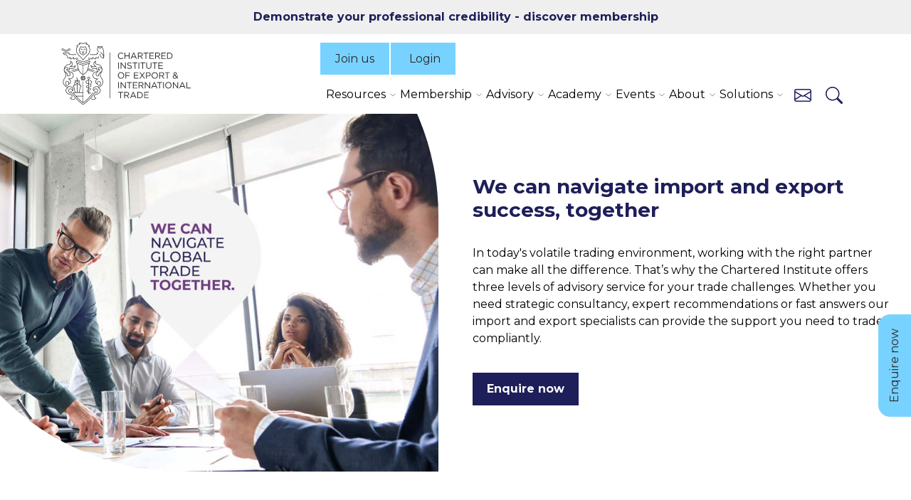

--- FILE ---
content_type: text/html; charset=utf-8
request_url: https://www.export.org.uk/advisory/
body_size: 25906
content:

<!DOCTYPE html>
<html lang="en">
<head>
    <title>Advisory Services | The Chartered Institute of Export &amp; International Trade</title>
    <script>
        window.dataLayer = window.dataLayer || [];
        window.dataLayer.push({
            member: false
        });
    </script>
    
<script id="Cookiebot" src="https://consent.cookiebot.com/uc.js" data-cbid="5392bcf9-df72-4528-90d0-7daea1daaa76" data-blockingmode="auto" type="text/javascript"></script>

<!--<meta http-equiv="Content-Security-Policy" content="default-src 'self' data: 5392bcf9-df72-4528-90d0-7daea1daaa76">--><!-- Google Tag Manager -->
<script>(function(w,d,s,l,i){w[l]=w[l]||[];w[l].push({'gtm.start':
new Date().getTime(),event:'gtm.js'});var f=d.getElementsByTagName(s)[0],
j=d.createElement(s),dl=l!='dataLayer'?'&l='+l:'';j.async=true;j.src=
'https://www.googletagmanager.com/gtm.js?id='+i+dl;f.parentNode.insertBefore(j,f);
})(window,document,'script','dataLayer','GTM-M8QKSW6');</script>
<!-- End Google Tag Manager -->                        <script>
/* ----------------------------------------------------------------------------------------------------
            IMPORTANT!
            The code below requires a developer to install and setup.
            Please do not simply copy/paste this onto your website.
            ---------------------------------------------------------------------------------------------------- */
                // Initiate Web Behaviour Tracking (this section MUST come prior any other dmPt calls)
                // Do not change this
                (function(w,d,u,t,o,c){w['dmtrackingobjectname']=o;c=d.createElement(t);c.async=1;c.src=u;t=d.getElementsByTagName
                (t)[0];t.parentNode.insertBefore(c,t);w[o]=w[o]||function(){(w[o].q=w[o].q||[]).push(arguments);};
                })(window, document, '//static.trackedweb.net/js/_dmptv4.js', 'script', 'dmPt');
                window.dmPt('create', 'DM-7225860438-01', 'export.org.uk');
              window.dmPt('track');
window.dmPt("getTrackedId");
                
                // window.dmPt("identify", "example@example.com");  // Hardcoded example, inject contact email address.
                // window.dmPt("identify", { email: "example@example.com" }); // Hardcoded example, inject email as object.
                // window.dmPt("identify", { email: "example@example.com", mobileNumber: "00447911123456" }); // Hardcoded example, inject email and mobile-number as object.
</script><meta name="google-site-verification" content="lAn8M7IfGnvsK7sMnK21-X9d0aZQu6ZoM7cXS4h4J1A" /><meta name="msvalidate.01" content="F035EFA304EC97EE1009842E2D757549" />
    
    <meta charset="UTF-8">
    <meta name="viewport" content="width=device-width, initial-scale=1">

    <link rel="preconnect" href="https://fonts.googleapis.com">
    <link rel="preconnect" crossorigin href="https://fonts.gstatic.com">
    <link rel="stylesheet" href="https://fonts.googleapis.com/css2?family=Montserrat:ital,wght@0,100..900;1,100..900">
    <link media="all" rel="stylesheet" href="/dist/main.css?v=48">
    
        <link rel="icon" href="/favicon.ico">


        <link rel="canonical" href="https://www.export.org.uk/advisory/" />
        <meta name="title" content="Advisory Services | The Chartered Institute of Export &amp; International Trade">
        <meta name="description" content="In today&#x27;s volatile trading environment, working with the right partner can make all the difference. That&#x2019;s why the Chartered Institute offers three levels of advisory service for your trade challenges.">
        <meta name="keywords" content="the Chartered Institute of Export &amp; International Trade, import, export, imports practice, export controls practice, importing, exporting, advisory, customs consultancy,">
<script type="text/javascript">!function(T,l,y){var S=T.location,k="script",D="instrumentationKey",C="ingestionendpoint",I="disableExceptionTracking",E="ai.device.",b="toLowerCase",w="crossOrigin",N="POST",e="appInsightsSDK",t=y.name||"appInsights";(y.name||T[e])&&(T[e]=t);var n=T[t]||function(d){var g=!1,f=!1,m={initialize:!0,queue:[],sv:"5",version:2,config:d};function v(e,t){var n={},a="Browser";return n[E+"id"]=a[b](),n[E+"type"]=a,n["ai.operation.name"]=S&&S.pathname||"_unknown_",n["ai.internal.sdkVersion"]="javascript:snippet_"+(m.sv||m.version),{time:function(){var e=new Date;function t(e){var t=""+e;return 1===t.length&&(t="0"+t),t}return e.getUTCFullYear()+"-"+t(1+e.getUTCMonth())+"-"+t(e.getUTCDate())+"T"+t(e.getUTCHours())+":"+t(e.getUTCMinutes())+":"+t(e.getUTCSeconds())+"."+((e.getUTCMilliseconds()/1e3).toFixed(3)+"").slice(2,5)+"Z"}(),iKey:e,name:"Microsoft.ApplicationInsights."+e.replace(/-/g,"")+"."+t,sampleRate:100,tags:n,data:{baseData:{ver:2}}}}var h=d.url||y.src;if(h){function a(e){var t,n,a,i,r,o,s,c,u,p,l;g=!0,m.queue=[],f||(f=!0,t=h,s=function(){var e={},t=d.connectionString;if(t)for(var n=t.split(";"),a=0;a<n.length;a++){var i=n[a].split("=");2===i.length&&(e[i[0][b]()]=i[1])}if(!e[C]){var r=e.endpointsuffix,o=r?e.location:null;e[C]="https://"+(o?o+".":"")+"dc."+(r||"services.visualstudio.com")}return e}(),c=s[D]||d[D]||"",u=s[C],p=u?u+"/v2/track":d.endpointUrl,(l=[]).push((n="SDK LOAD Failure: Failed to load Application Insights SDK script (See stack for details)",a=t,i=p,(o=(r=v(c,"Exception")).data).baseType="ExceptionData",o.baseData.exceptions=[{typeName:"SDKLoadFailed",message:n.replace(/\./g,"-"),hasFullStack:!1,stack:n+"\nSnippet failed to load ["+a+"] -- Telemetry is disabled\nHelp Link: https://go.microsoft.com/fwlink/?linkid=2128109\nHost: "+(S&&S.pathname||"_unknown_")+"\nEndpoint: "+i,parsedStack:[]}],r)),l.push(function(e,t,n,a){var i=v(c,"Message"),r=i.data;r.baseType="MessageData";var o=r.baseData;return o.message='AI (Internal): 99 message:"'+("SDK LOAD Failure: Failed to load Application Insights SDK script (See stack for details) ("+n+")").replace(/\"/g,"")+'"',o.properties={endpoint:a},i}(0,0,t,p)),function(e,t){if(JSON){var n=T.fetch;if(n&&!y.useXhr)n(t,{method:N,body:JSON.stringify(e),mode:"cors"});else if(XMLHttpRequest){var a=new XMLHttpRequest;a.open(N,t),a.setRequestHeader("Content-type","application/json"),a.send(JSON.stringify(e))}}}(l,p))}function i(e,t){f||setTimeout(function(){!t&&m.core||a()},500)}var e=function(){var n=l.createElement(k);n.src=h;var e=y[w];return!e&&""!==e||"undefined"==n[w]||(n[w]=e),n.onload=i,n.onerror=a,n.onreadystatechange=function(e,t){"loaded"!==n.readyState&&"complete"!==n.readyState||i(0,t)},n}();y.ld<0?l.getElementsByTagName("head")[0].appendChild(e):setTimeout(function(){l.getElementsByTagName(k)[0].parentNode.appendChild(e)},y.ld||0)}try{m.cookie=l.cookie}catch(p){}function t(e){for(;e.length;)!function(t){m[t]=function(){var e=arguments;g||m.queue.push(function(){m[t].apply(m,e)})}}(e.pop())}var n="track",r="TrackPage",o="TrackEvent";t([n+"Event",n+"PageView",n+"Exception",n+"Trace",n+"DependencyData",n+"Metric",n+"PageViewPerformance","start"+r,"stop"+r,"start"+o,"stop"+o,"addTelemetryInitializer","setAuthenticatedUserContext","clearAuthenticatedUserContext","flush"]),m.SeverityLevel={Verbose:0,Information:1,Warning:2,Error:3,Critical:4};var s=(d.extensionConfig||{}).ApplicationInsightsAnalytics||{};if(!0!==d[I]&&!0!==s[I]){var c="onerror";t(["_"+c]);var u=T[c];T[c]=function(e,t,n,a,i){var r=u&&u(e,t,n,a,i);return!0!==r&&m["_"+c]({message:e,url:t,lineNumber:n,columnNumber:a,error:i}),r},d.autoExceptionInstrumented=!0}return m}(y.cfg);function a(){y.onInit&&y.onInit(n)}(T[t]=n).queue&&0===n.queue.length?(n.queue.push(a),n.trackPageView({})):a()}(window,document,{
src: "https://js.monitor.azure.com/scripts/b/ai.2.min.js", // The SDK URL Source
crossOrigin: "anonymous", 
cfg: { // Application Insights Configuration
    connectionString: 'InstrumentationKey=0d0d901b-4fc5-405e-8aea-c9d430b78e83;IngestionEndpoint=https://uksouth-1.in.applicationinsights.azure.com/;LiveEndpoint=https://uksouth.livediagnostics.monitor.azure.com/'
}});</script></head>
<body class="contentPage">
    
<!-- Google Tag Manager (noscript) -->
<noscript><iframe src="https://www.googletagmanager.com/ns.html?id=GTM-M8QKSW6"
height="0" width="0" style="display:none;visibility:hidden"></iframe></noscript>
<!-- End Google Tag Manager (noscript) -->
    

    

<div class="promo-banner">
    <div class="container">
        <div class="row">
            <div class="col-md-12 text-center">
                <p class="promo-banner__copy">
                    <a href="/membership/professional-membership/">Demonstrate your professional credibility - discover membership</a>

                </p>
            </div>
        </div>
    </div>
</div>


    




<div id="menu-overlay"></div>

<header class="header">
    <div class="container">
        <div class="header__flex">

            <div class="header__logo">
                <a href="/">
                    <img src="/img/chartered-ioe-logo.svg" alt="Chartered Institute of Export & International Trade logo">
                </a>
            </div>

                <div class="header__left">
       
                    <div class="header__buttons">
                            <a href="/membership/" class="d-none d-xl-block">Join us</a>
                       

                                <a href="/login/">
                                    <svg id="Group_3" data-name="Group 3" xmlns="http://www.w3.org/2000/svg" xmlns:xlink="http://www.w3.org/1999/xlink" width="26" height="26" viewBox="0 0 26 26">
                                        <defs>
                                            <clipPath id="logo-clip-path">
                                                <path id="Clip_2" data-name="Clip 2" d="M0,0H26V26H0Z" fill="none" />
                                            </clipPath>
                                        </defs>
                                        <path id="Clip_2-2" data-name="Clip 2" d="M0,0H26V26H0Z" fill="none" stroke="none" />
                                        <g id="Group_3-2" data-name="Group 3" clip-path="url(#logo-clip-path)">
                                            <path id="Fill_1" data-name="Fill 1" d="M25.06,26H.922A.923.923,0,0,1,0,25.079a12.867,12.867,0,0,1,2.56-7.733A13.137,13.137,0,0,1,9.05,12.7a6.964,6.964,0,1,1,7.88,0,13.013,13.013,0,0,1,9.05,12.186.877.877,0,0,1,.02.191.923.923,0,0,1-.922.922H25.06ZM12.992,13.929A11.164,11.164,0,0,0,1.881,24.157H24.1a11.164,11.164,0,0,0-11.11-10.228Zm0-12.086a5.121,5.121,0,1,0,5.12,5.121A5.127,5.127,0,0,0,12.992,1.843Z" stroke="none" />
                                        </g>
                                    </svg>
                                    <span>Login</span>
                                </a>
                    </div>

                    <div class="header__nav">
                            <div class="collapse show navbar-collapse" id="navbarSupportedContent">
                                <ul class="navbar-nav mr-auto">
                                            <li class="nav-item dropdown">
                                                <a class="nav-link nav-toggle" href="/resources/" id="navbarDropdown" role="button" data-toggle="dropdown" aria-haspopup="true" aria-expanded="false">
                                                    Resources
                                                </a>
                                                <ul class="dropdown-menu" aria-labelledby="navbarDropdown">
                                                        <li class="dropdown-item">
                                                            <a href="/resources/" class="dropdown-item__first-link">
                                                                Overview
                                                            </a>
                                                        </li>
                                                        <li class="dropdown-item">
                                                            <a href="/insights/" class="dropdown-item__first-link">
                                                                Insights and News
                                                            </a>
                                                        </li>
                                                        <li class="dropdown-item">
                                                            <a href="/resources/free-guides/" class="dropdown-item__first-link">
                                                                Free guides
                                                            </a>
                                                                <ul class="submenu dropdown-menu">
                                                                        <li>
                                                                            <a class="dropdown-item" href="/resources/seven-skills-for-success-in-global-trade/">
                                                                                Seven skills for success
                                                                            </a>
                                                                        </li>
                                                                        <li>
                                                                            <a class="dropdown-item" href="/resources/importing-goods-in-2025/">
                                                                                Importing goods in 2025
                                                                            </a>
                                                                        </li>
                                                                        <li>
                                                                            <a class="dropdown-item" href="/resources/food-and-drink-exports-guide/">
                                                                                Food and drink exports
                                                                            </a>
                                                                        </li>
                                                                        <li>
                                                                            <a class="dropdown-item" href="/resources/building-customs-confidence-guide/">
                                                                                Building customs confidence
                                                                            </a>
                                                                        </li>
                                                                        <li>
                                                                            <a class="dropdown-item" href="/resources/export-controls-compliance-guide/">
                                                                                Export controls compliance
                                                                            </a>
                                                                        </li>
                                                                </ul>
                                                                <span class="dropdown-item__arrow" aria-hidden="true"></span>
                                                        </li>
                                                        <li class="dropdown-item">
                                                            <a href="/resources/compliance-toolkits/" class="dropdown-item__first-link">
                                                                Compliance Toolkits
                                                            </a>
                                                                <ul class="submenu dropdown-menu">
                                                                        <li>
                                                                            <a class="dropdown-item" href="/resources/compliance-toolkits/btom/">
                                                                                UK BTOM
                                                                            </a>
                                                                        </li>
                                                                        <li>
                                                                            <a class="dropdown-item" href="/resources/compliance-toolkits/cds/">
                                                                                CDS
                                                                            </a>
                                                                        </li>
                                                                        <li>
                                                                            <a class="dropdown-item" href="/how-to-navigate-us-tariffs/tariff-navigator-toolkit/">
                                                                                US Tariffs
                                                                            </a>
                                                                        </li>
                                                                </ul>
                                                                <span class="dropdown-item__arrow" aria-hidden="true"></span>
                                                        </li>
                                                        <li class="dropdown-item">
                                                            <a href="/food-and-drink-support/" class="dropdown-item__first-link">
                                                                Food and drink support
                                                            </a>
                                                        </li>
                                                        <li class="dropdown-item">
                                                            <a href="/export-controls/" class="dropdown-item__first-link">
                                                                Export controls support
                                                            </a>
                                                        </li>
                                                        <li class="dropdown-item">
                                                            <a href="/how-to-navigate-us-tariffs/" class="dropdown-item__first-link">
                                                                US tariffs support
                                                            </a>
                                                        </li>
                                                        <li class="dropdown-item">
                                                            <a href="/resources/uk-international-trade-and-customs-regulatory-calendar-2025/" class="dropdown-item__first-link">
                                                                Regulatory Calendar 2025
                                                            </a>
                                                        </li>
                                                        <li class="dropdown-item">
                                                            <a href="/resources/doing-business-handbooks/" class="dropdown-item__first-link">
                                                                Doing business handbooks
                                                            </a>
                                                        </li>
                                                        <li class="dropdown-item">
                                                            <a href="/subscribe/" class="dropdown-item__first-link">
                                                                Subscribe for free
                                                            </a>
                                                        </li>
                                                </ul>
                                            </li>
                                            <li class="nav-item dropdown">
                                                <a class="nav-link nav-toggle" href="/membership/" id="navbarDropdown" role="button" data-toggle="dropdown" aria-haspopup="true" aria-expanded="false">
                                                    Membership
                                                </a>
                                                <ul class="dropdown-menu" aria-labelledby="navbarDropdown">
                                                        <li class="dropdown-item">
                                                            <a href="/membership/" class="dropdown-item__first-link">
                                                                Overview
                                                            </a>
                                                        </li>
                                                        <li class="dropdown-item">
                                                            <a href="/membership/professional-membership/" class="dropdown-item__first-link">
                                                                Professional
                                                            </a>
                                                                <ul class="submenu dropdown-menu">
                                                                        <li>
                                                                            <a class="dropdown-item" href="/membership/affiliate-membership/">
                                                                                Affiliate Membership
                                                                            </a>
                                                                        </li>
                                                                        <li>
                                                                            <a class="dropdown-item" href="/membership/associate-membership/">
                                                                                Associate Membership
                                                                            </a>
                                                                        </li>
                                                                        <li>
                                                                            <a class="dropdown-item" href="/membership/full-membership/">
                                                                                Full Membership
                                                                            </a>
                                                                        </li>
                                                                        <li>
                                                                            <a class="dropdown-item" href="/membership/fellow/">
                                                                                Fellow
                                                                            </a>
                                                                        </li>
                                                                </ul>
                                                                <span class="dropdown-item__arrow" aria-hidden="true"></span>
                                                        </li>
                                                        <li class="dropdown-item">
                                                            <a href="/membership/business-membership/" class="dropdown-item__first-link">
                                                                Business
                                                            </a>
                                                        </li>
                                                        <li class="dropdown-item">
                                                            <a href="/membership/member-benefits/" class="dropdown-item__first-link">
                                                                Member benefits
                                                            </a>
                                                        </li>
                                                        <li class="dropdown-item">
                                                            <a href="/membership/member-benefits/international-trade-technical-helpline/" class="dropdown-item__first-link">
                                                                Trade helpline
                                                            </a>
                                                        </li>
                                                </ul>
                                            </li>
                                            <li class="nav-item dropdown active">
                                                <a class="nav-link nav-toggle" href="/advisory/" id="navbarDropdown" role="button" data-toggle="dropdown" aria-haspopup="true" aria-expanded="false">
                                                    Advisory
                                                </a>
                                                <ul class="dropdown-menu" aria-labelledby="navbarDropdown">
                                                        <li class="dropdown-item active">
                                                            <a href="/advisory/" class="dropdown-item__first-link">
                                                                Our services
                                                            </a>
                                                        </li>
                                                        <li class="dropdown-item">
                                                            <a href="/advisory/imports-advisory-practice/" class="dropdown-item__first-link">
                                                                Imports Practice
                                                            </a>
                                                        </li>
                                                        <li class="dropdown-item">
                                                            <a href="/advisory/export-controls-advisory-practice/" class="dropdown-item__first-link">
                                                                Export Controls Practice
                                                            </a>
                                                        </li>
                                                        <li class="dropdown-item">
                                                            <a href="/advisory/customs-advisory-practice/" class="dropdown-item__first-link">
                                                                Customs Practice
                                                            </a>
                                                        </li>
                                                </ul>
                                            </li>
                                            <li class="nav-item dropdown">
                                                <a class="nav-link nav-toggle" href="/education/" id="navbarDropdown" role="button" data-toggle="dropdown" aria-haspopup="true" aria-expanded="false">
                                                    Academy
                                                </a>
                                                <ul class="dropdown-menu" aria-labelledby="navbarDropdown">
                                                        <li class="dropdown-item">
                                                            <a href="/education/overview/" class="dropdown-item__first-link">
                                                                Overview
                                                            </a>
                                                        </li>
                                                        <li class="dropdown-item">
                                                            <a href="/education/training/" class="dropdown-item__first-link">
                                                                Training
                                                            </a>
                                                                <ul class="submenu dropdown-menu">
                                                                        <li>
                                                                            <a class="dropdown-item" href="/education/training/search/">
                                                                                Our courses
                                                                            </a>
                                                                        </li>
                                                                        <li>
                                                                            <a class="dropdown-item" href="/education/training/elearning/">
                                                                                Elearning
                                                                            </a>
                                                                        </li>
                                                                        <li>
                                                                            <a class="dropdown-item" href="/education/training/bespoke-and-in-house-training/">
                                                                                Bespoke and in-house
                                                                            </a>
                                                                        </li>
                                                                        <li>
                                                                            <a class="dropdown-item" href="/education/training/digital-documentation/">
                                                                                Digital documentation
                                                                            </a>
                                                                        </li>
                                                                        <li>
                                                                            <a class="dropdown-item" href="/upskill-your-team/">
                                                                                Upskill your team
                                                                            </a>
                                                                        </li>
                                                                </ul>
                                                                <span class="dropdown-item__arrow" aria-hidden="true"></span>
                                                        </li>
                                                        <li class="dropdown-item">
                                                            <a href="/education/qualifications/" class="dropdown-item__first-link">
                                                                Qualifications
                                                            </a>
                                                                <ul class="submenu dropdown-menu">
                                                                        <li>
                                                                            <a class="dropdown-item" href="/education/qualifications/search/">
                                                                                Our qualifications
                                                                            </a>
                                                                        </li>
                                                                        <li>
                                                                            <a class="dropdown-item" href="/education/qualifications/uk-customs-academy/">
                                                                                UK Customs Academy
                                                                            </a>
                                                                        </li>
                                                                        <li>
                                                                            <a class="dropdown-item" href="/education/qualifications/approved-customs-practitioner/">
                                                                                Approved Customs Practitioner
                                                                            </a>
                                                                        </li>
                                                                </ul>
                                                                <span class="dropdown-item__arrow" aria-hidden="true"></span>
                                                        </li>
                                                        <li class="dropdown-item">
                                                            <a href="/education/apprenticeships/" class="dropdown-item__first-link">
                                                                Apprenticeships
                                                            </a>
                                                        </li>
                                                        <li class="dropdown-item">
                                                            <a href="/education/qualifications/academia/" class="dropdown-item__first-link">
                                                                Accreditation
                                                            </a>
                                                        </li>
                                                        <li class="dropdown-item">
                                                            <a href="/events/uk-customs-academy-virtual-open-day/" class="dropdown-item__first-link">
                                                                Virtual Open Day
                                                            </a>
                                                        </li>
                                                </ul>
                                            </li>
                                            <li class="nav-item dropdown">
                                                <a class="nav-link nav-toggle" href="/events/" id="navbarDropdown" role="button" data-toggle="dropdown" aria-haspopup="true" aria-expanded="false">
                                                    Events
                                                </a>
                                                <ul class="dropdown-menu" aria-labelledby="navbarDropdown">
                                                        <li class="dropdown-item">
                                                            <a href="/events/search/" class="dropdown-item__first-link">
                                                                Upcoming events
                                                            </a>
                                                        </li>
                                                        <li class="dropdown-item">
                                                            <a href="/page/lunchtime_learning/" class="dropdown-item__first-link">
                                                                Lunchtime learning
                                                            </a>
                                                        </li>
                                                        <li class="dropdown-item">
                                                            <a href="/events/special-interest-groups/" class="dropdown-item__first-link">
                                                                Special Interest Groups
                                                            </a>
                                                        </li>
                                                        <li class="dropdown-item">
                                                            <a href="/events/graduation-and-prize-giving-ceremony/" class="dropdown-item__first-link">
                                                                Graduation 2025
                                                            </a>
                                                        </li>
                                                        <li class="dropdown-item">
                                                            <a href="/events/import-export-show/" class="dropdown-item__first-link">
                                                                Import Export Show 2026
                                                            </a>
                                                        </li>
                                                </ul>
                                            </li>
                                            <li class="nav-item dropdown">
                                                <a class="nav-link nav-toggle" href="/about/" id="navbarDropdown" role="button" data-toggle="dropdown" aria-haspopup="true" aria-expanded="false">
                                                    About
                                                </a>
                                                <ul class="dropdown-menu" aria-labelledby="navbarDropdown">
                                                        <li class="dropdown-item">
                                                            <a href="/about/" class="dropdown-item__first-link">
                                                                Overview
                                                            </a>
                                                        </li>
                                                        <li class="dropdown-item">
                                                            <a href="/about/the-board/" class="dropdown-item__first-link">
                                                                The board
                                                            </a>
                                                        </li>
                                                        <li class="dropdown-item">
                                                            <a href="/about/executive-committee/" class="dropdown-item__first-link">
                                                                Executive committee
                                                            </a>
                                                        </li>
                                                        <li class="dropdown-item">
                                                            <a href="/about/careers/" class="dropdown-item__first-link">
                                                                Careers
                                                            </a>
                                                        </li>
                                                        <li class="dropdown-item">
                                                            <a href="/advocacy/" class="dropdown-item__first-link">
                                                                Advocacy
                                                            </a>
                                                        </li>
                                                        <li class="dropdown-item">
                                                            <a href="/about/ioe-foundation/" class="dropdown-item__first-link">
                                                                IOE Foundation
                                                            </a>
                                                        </li>
                                                        <li class="dropdown-item">
                                                            <a href="/about/women-in-trade-hub-uk/" class="dropdown-item__first-link">
                                                                Women in Trade Hub
                                                            </a>
                                                        </li>
                                                        <li class="dropdown-item">
                                                            <a href="/about/chartered-institute-trade-champions/" class="dropdown-item__first-link">
                                                                Trade Champions
                                                            </a>
                                                        </li>
                                                        <li class="dropdown-item">
                                                            <a href="/resources/media-centre/" class="dropdown-item__first-link">
                                                                Media contacts
                                                            </a>
                                                        </li>
                                                </ul>
                                            </li>
                                            <li class="nav-item dropdown">
                                                <a class="nav-link nav-toggle" href="/dokit/" id="navbarDropdown" role="button" data-toggle="dropdown" aria-haspopup="true" aria-expanded="false">
                                                    Solutions
                                                </a>
                                                <ul class="dropdown-menu" aria-labelledby="navbarDropdown">
                                                        <li class="dropdown-item">
                                                            <a href="/dokit/" class="dropdown-item__first-link">
                                                                Dokit
                                                            </a>
                                                        </li>
                                                        <li class="dropdown-item">
                                                            <a href="/mycustomsinfo/" class="dropdown-item__first-link">
                                                                MyCustomsInfo
                                                            </a>
                                                        </li>
                                                </ul>
                                            </li>
                                        <li class="d-sm-none nav-item">
                                            <a class="nav-link" href="/contact-us/">Contact us</a>
                                        </li>

                                </ul>
                            </div>
                        <ul class="header__nav__lists">
                                <li class="d-xl-none">
                                    <a href="/membership/">Join us</a>
                                </li>

                                <li class="d-none d-sm-block">
                                    <a href="/contact-us/" class="header__link-contact" aria-label="Contact us" title="Contact us">
                                        <svg xmlns="http://www.w3.org/2000/svg" width="24" height="24" fill="currentColor" class="bi bi-envelope" viewBox="0 0 16 16">
                                            <path d="M0 4a2 2 0 0 1 2-2h12a2 2 0 0 1 2 2v8a2 2 0 0 1-2 2H2a2 2 0 0 1-2-2zm2-1a1 1 0 0 0-1 1v.217l7 4.2 7-4.2V4a1 1 0 0 0-1-1zm13 2.383-4.708 2.825L15 11.105zm-.034 6.876-5.64-3.471L8 9.583l-1.326-.795-5.64 3.47A1 1 0 0 0 2 13h12a1 1 0 0 0 .966-.741M1 11.105l4.708-2.897L1 5.383z" />
                                        </svg>
                                    </a>
                                </li>
                            <li>
                                <a href="#" class="header__link-search" aria-label="Search" title="Search">
                                    <svg xmlns="http://www.w3.org/2000/svg" width="24" height="24" fill="currentColor" class="bi bi-search" viewBox="0 0 16 16">
                                        <path d="M11.742 10.344a6.5 6.5 0 1 0-1.397 1.398h-.001q.044.06.098.115l3.85 3.85a1 1 0 0 0 1.415-1.414l-3.85-3.85a1 1 0 0 0-.115-.1zM12 6.5a5.5 5.5 0 1 1-11 0 5.5 5.5 0 0 1 11 0" />
                                    </svg>
                                </a>
                            </li>
                        </ul>
                        <div class="header__hamburger">
                            <button aria-label="Menu"><span></span></button>
                        </div>
                    </div>
                </div>
        </div>
    </div>
        <div class="header__content-search">
            <div class="deep_search">
                <div class="container container--micro">
                    <h2><p>Enter search criteria</p></h2>
                    <div class="input_search">
                        <form action="/search/" method="get">
                            <label class="visually-hidden" for="term">Search...</label>
                            <input type="text" id="term" name="term" placeholder="Search...">
                            <button type="submit" aria-label="Search">
                                <svg xmlns="http://www.w3.org/2000/svg" width="24" height="24" fill="currentColor" class="bi bi-search" viewBox="0 0 16 16">
                                    <path d="M11.742 10.344a6.5 6.5 0 1 0-1.397 1.398h-.001q.044.06.098.115l3.85 3.85a1 1 0 0 0 1.415-1.414l-3.85-3.85a1 1 0 0 0-.115-.1zM12 6.5a5.5 5.5 0 1 1-11 0 5.5 5.5 0 0 1 11 0"></path>
                                </svg>
                            </button>
                        </form>
                    </div>
                </div>
            </div>
        </div>
</header>





<div class="geotag-header container-xxl mb-5">
    <div class="row d-flex">
        <div class="col-md-6 px-md-4 px-0">
            <div class="geotag-header__image" style="background-image: url(/media/z0pjp0ix/advisory_homepage_01c_920x690.jpg?width=920&amp;height=690&amp;v=1db9fd3fe8e0e00);"></div>
        </div>
        <div class="col-md-6 px-md-4 pt-md-4 d-flex flex-column justify-content-center">
            <div class="geotag-header__content">
                


                <h1>We can navigate import and export success, together </h1>
                <div class="text">
                    <p><span class="NormalTextRun SCXW77177564 BCX8">In today's volatile trading environment, working with the right partner can make all the difference. That’s why the Chartered Institute offers three levels of advisory service for your trade challenges.&nbsp;</span><span class="NormalTextRun SCXW77177564 BCX8">Whether you need strategic consultancy, expert recommendations or fast answers our import and export specialists can provide the support you need to trade compliantly.</span>&nbsp;</p>
                </div>
                    <div class="btn-toolbar gap-2">
                            <a href="#enquire" class="btn btn-primary">Enquire now</a>
                    </div>
            </div>
        </div>
    </div>
</div>


    <nav class="nav_blue ">
        <div class="container">
            <ul class="nav_blue__items">
                    <li class="item item--active">
                        <a href="/advisory/">Overview</a>
                    </li>
                    <li class="item ">
                        <a href="/advisory/imports-advisory-practice/">Imports Practice</a>
                    </li>
                    <li class="item ">
                        <a href="/advisory/export-controls-advisory-practice/">Export Controls Practice</a>
                    </li>
                    <li class="item ">
                        <a href="/advisory/customs-advisory-practice/">Customs Practice</a>
                    </li>
            </ul>
        </div>
    </nav>
            <div id="service">
                


<div class=" cards-wrapper" style="background-color: #e4f6ff">
    <div class="cards container">
            <div class="row mb-4">
                    <div class="col-12">
                        <h2>Our three levels of service</h2>
                    </div>
            </div>
        <div class="row">
                <div class="col-12 col-sm-6 col-xl-4">
                    <div class="color-inherit text-decoration-none d-block mw-450 mb-5 mx-auto">
                            <div class="position-relative mb-3">
                                <img data-srcset="/media/uuohlp1i/business_support.jpeg?width=180&amp;height=120&amp;format=webp&amp;quality=90&amp;autoorient=true&amp;sourceWidth=375&amp;sourceHeight=250&amp;v=1da081c9f11c7a0 180w,/media/uuohlp1i/business_support.jpeg?width=360&amp;height=240&amp;format=webp&amp;quality=90&amp;autoorient=true&amp;sourceWidth=375&amp;sourceHeight=250&amp;v=1da081c9f11c7a0 360w" src="/media/uuohlp1i/business_support.jpeg?width=45&amp;height=30&amp;quality=40&amp;v=1da081c9f11c7a0" data-sizes="auto" alt="Business Support" class="w-100 d-block bg-light lazyload ratio-3x2" />
                            </div>
                        <h3>1. International Trade Surgery</h3>
                        <p>Get fast answers to your most pressing trade compliance questions in a focused session lasting up to two hours. </p>

                            <ul class="bullets__content-list">
                                    <li class="bullets__content-item">Up to two hours over the phone</li>
                                    <li class="bullets__content-item">Quick, practical solutions</li>
                                    <li class="bullets__content-item">Bespoke for your business needs</li>
                            </ul>

                    </div>

                </div>
                <div class="col-12 col-sm-6 col-xl-4">
                    <div class="color-inherit text-decoration-none d-block mw-450 mb-5 mx-auto">
                            <div class="position-relative mb-3">
                                <img data-srcset="/media/azslixkb/health-check.jpg?width=180&amp;height=120&amp;format=webp&amp;quality=90&amp;autoorient=true&amp;sourceWidth=920&amp;sourceHeight=613&amp;v=1db9ff137407ef0 180w,/media/azslixkb/health-check.jpg?width=360&amp;height=240&amp;format=webp&amp;quality=90&amp;autoorient=true&amp;sourceWidth=920&amp;sourceHeight=613&amp;v=1db9ff137407ef0 360w,/media/azslixkb/health-check.jpg?width=540&amp;height=360&amp;format=webp&amp;quality=90&amp;autoorient=true&amp;sourceWidth=920&amp;sourceHeight=613&amp;v=1db9ff137407ef0 540w,/media/azslixkb/health-check.jpg?width=720&amp;height=480&amp;format=webp&amp;quality=90&amp;autoorient=true&amp;sourceWidth=920&amp;sourceHeight=613&amp;v=1db9ff137407ef0 720w,/media/azslixkb/health-check.jpg?width=900&amp;height=600&amp;format=webp&amp;quality=90&amp;autoorient=true&amp;sourceWidth=920&amp;sourceHeight=613&amp;v=1db9ff137407ef0 900w" src="/media/azslixkb/health-check.jpg?width=45&amp;height=30&amp;quality=40&amp;v=1db9ff137407ef0" data-sizes="auto" alt="Health Check" class="w-100 d-block bg-light lazyload ratio-3x2" />
                            </div>
                        <h3>2. Health Check</h3>
                        <p>A comprehensive review of your trade operations to uncover compliance gaps and present actionable recommendations.</p>

                            <ul class="bullets__content-list">
                                    <li class="bullets__content-item">A one-day assessment, virtual or on-site</li>
                                    <li class="bullets__content-item">Review of workflows and documentation</li>
                                    <li class="bullets__content-item">Recommendations in a written report</li>
                            </ul>

                    </div>

                </div>
                <div class="col-12 col-sm-6 col-xl-4">
                    <div class="color-inherit text-decoration-none d-block mw-450 mb-5 mx-auto">
                            <div class="position-relative mb-3">
                                <img data-srcset="/media/ci3b0lgs/checklist.jpeg?width=180&amp;height=120&amp;format=webp&amp;quality=90&amp;autoorient=true&amp;sourceWidth=375&amp;sourceHeight=250&amp;v=1da081c9f53d9b0 180w,/media/ci3b0lgs/checklist.jpeg?width=360&amp;height=240&amp;format=webp&amp;quality=90&amp;autoorient=true&amp;sourceWidth=375&amp;sourceHeight=250&amp;v=1da081c9f53d9b0 360w" src="/media/ci3b0lgs/checklist.jpeg?width=45&amp;height=30&amp;quality=40&amp;v=1da081c9f53d9b0" data-sizes="auto" alt="Checklist" class="w-100 d-block bg-light lazyload ratio-3x2" />
                            </div>
                        <h3>3. Strategic Insights Advisory</h3>
                        <p>Get high-level guidance and long-term strategic solutions with our Strategic Insights Advisory, the premier offering from our Advisory Practices.</p>

                            <ul class="bullets__content-list">
                                    <li class="bullets__content-item">Bespoke advice</li>
                                    <li class="bullets__content-item">Market insights to inform strategic decisions</li>
                                    <li class="bullets__content-item">Executive-level guidance on compliance</li>
                            </ul>

                    </div>

                </div>
        </div>
            <div class="row">
                <div class="btn-toolbar gap-2 justify-content-center mb-5">
                        <a href="#enquire" class="btn btn-primary">Enquire now</a>
                </div>
            </div>
    </div>
</div>

            </div>

<div class="container mb-5">
    <div class="row">
        <div class="col-12 col-lg-8">
            <div class="text_block">
                <div class="text">
                    
                </div>
            </div>
        </div>
    </div>
</div>

<section class="link-cards mb-7">
    <div class="container">
        <div class="link-cards__top text-center">
                <span class="link-cards__subtitle text-uppercase fw-bold">Advisory</span>
                <h2 class="link-cards__main-title h1">Explore our services</h2>
        </div>
        <div class="link-cards__container d-flex flex-wrap">


<div class="consultancy__box">
    <div class="consultancy__box-image-holder">
            <img src="/media/azslixkb/health-check.jpg?width=450" alt="Health Check" class="consultancy__box-image" loading="lazy">
    </div>
    <h3 class="consultancy__box-title h1">US tariffs</h3>
    <div class="consultancy__box-text-holder">
        <p class="consultancy__box-text">Navigate the increasingly complex and volatile tariffs environment with our expert guidance – understand how the US tariffs will impact your business.</p>

            <ul class="consultancy__box-rollover">
                    <li class="consultancy__box-item">Get tailored guidance on your unique US tariffs questions</li>
                    <li class="consultancy__box-item">Implement actionable recommendations from our experts </li>
                    <li class="consultancy__box-item">Navigate the evolving tariffs situation with our experts&#x2019; long-term strategic solutions  </li>
            </ul>
    </div>
</div>

<div class="consultancy__box">
    <div class="consultancy__box-image-holder">
            <img src="/media/vh4frmme/trading_in_uncertain.png?width=450" alt="Trading In Uncertain" class="consultancy__box-image" loading="lazy">
    </div>
    <h3 class="consultancy__box-title h1">Managing trade change and risk</h3>
    <div class="consultancy__box-text-holder">
        <p class="consultancy__box-text">Our experts help you to stay on top of changing rules and trading situations in international markets with this one-day scenario planning service.</p>

            <ul class="consultancy__box-rollover">
                    <li class="consultancy__box-item">Review your trade routes</li>
                    <li class="consultancy__box-item">Receive tariff mitigation recommendations</li>
                    <li class="consultancy__box-item">Review supply chains vulnerabilities</li>
            </ul>
    </div>
</div>

<div class="consultancy__box">
    <div class="consultancy__box-image-holder">
            <img src="/media/4mxfxvfh/vat.png?width=450" alt="Vat" class="consultancy__box-image" loading="lazy">
    </div>
    <h3 class="consultancy__box-title h1">VAT support</h3>
    <div class="consultancy__box-text-holder">
        <p class="consultancy__box-text">Deepen you understanding of international VAT processes and obligations with hands-on support from our taxation experts.</p>

            <ul class="consultancy__box-rollover">
                    <li class="consultancy__box-item">Prepare for HMRC audits</li>
                    <li class="consultancy__box-item">Better understand EU VAT obligations</li>
                    <li class="consultancy__box-item">Build capabilities to maintain a compliant audit trail</li>
            </ul>
    </div>
</div>

<div class="consultancy__box">
    <div class="consultancy__box-image-holder">
            <img src="/media/rphbwba0/processing.png?width=450" alt="Processing" class="consultancy__box-image" loading="lazy">
    </div>
    <h3 class="consultancy__box-title h1">Inward and outward processing</h3>
    <div class="consultancy__box-text-holder">
        <p class="consultancy__box-text">Save money and avoid unnecessary duty payments with applications support for inward and outward processing.</p>

            <ul class="consultancy__box-rollover">
                    <li class="consultancy__box-item">Optimise duty payments</li>
                    <li class="consultancy__box-item">Receive Inward and outward processing application support</li>
                    <li class="consultancy__box-item">Sharpen competencies in post-authorisation processes</li>
            </ul>
    </div>
</div>

<div class="consultancy__box">
    <div class="consultancy__box-image-holder">
            <img src="/media/ci3b0lgs/checklist.jpeg?width=450" alt="Checklist" class="consultancy__box-image" loading="lazy">
    </div>
    <h3 class="consultancy__box-title h1">Export controls compliance</h3>
    <div class="consultancy__box-text-holder">
        <p class="consultancy__box-text">Mitigate risks around export control regulations by establishing your company’s internal compliance programme.</p>

            <ul class="consultancy__box-rollover">
                    <li class="consultancy__box-item">Gain competence in export licensing applications</li>
                    <li class="consultancy__box-item">Successfully develop an Internal Compliance Programme</li>
                    <li class="consultancy__box-item">Receive guidance on sanctions regulations for UK exports</li>
            </ul>
    </div>
</div>

<div class="consultancy__box">
    <div class="consultancy__box-image-holder">
            <img src="/media/ok0o4ddd/aeo.jpeg?width=450" alt="Aeo" class="consultancy__box-image" loading="lazy">
    </div>
    <h3 class="consultancy__box-title h1">AEO support</h3>
    <div class="consultancy__box-text-holder">
        <p class="consultancy__box-text">Get support applying for and maintaining an Authorised Economic Operator (AEO) authorisation.</p>

            <ul class="consultancy__box-rollover">
                    <li class="consultancy__box-item">Better prepare for AEO readiness and audit visits</li>
                    <li class="consultancy__box-item">Develop deeper understanding of AEO controls and procedures</li>
                    <li class="consultancy__box-item">Strengthen expertise in AEO applications</li>
            </ul>
    </div>
</div>

<div class="consultancy__box">
    <div class="consultancy__box-image-holder">
            <img src="/media/oauafnu1/warehouse.png?width=450" alt="Warehouse" class="consultancy__box-image" loading="lazy">
    </div>
    <h3 class="consultancy__box-title h1">Customs warehousing</h3>
    <div class="consultancy__box-text-holder">
        <p class="consultancy__box-text">We support you with your application for customs warehousing to suspend duty and VAT payments, helping your business to better manage cashflow.</p>

            <ul class="consultancy__box-rollover">
                    <li class="consultancy__box-item">Get expert support for customs warehousing applications</li>
                    <li class="consultancy__box-item">Successfully navigate import processes and duty suspensions</li>
                    <li class="consultancy__box-item">Build competence for post-authorisation requirements</li>
            </ul>
    </div>
</div>

<div class="consultancy__box">
    <div class="consultancy__box-image-holder">
            <img src="/media/ycafonr3/cfsp.jpeg?width=450" alt="Cfsp" class="consultancy__box-image" loading="lazy">
    </div>
    <h3 class="consultancy__box-title h1">SCDP authorisation</h3>
    <div class="consultancy__box-text-holder">
        <p class="consultancy__box-text">Simplified Customs Declaration Procedures can make your international trading more efficient and simpler. Our experts will support your application.</p>

            <ul class="consultancy__box-rollover">
                    <li class="consultancy__box-item">Build competence in SCDP applications</li>
                    <li class="consultancy__box-item">Learn how to implement SCDP procedures</li>
                    <li class="consultancy__box-item">Understand simplified frontier and supplementary declarations</li>
            </ul>
    </div>
</div>

<div class="consultancy__box">
    <div class="consultancy__box-image-holder">
            <img src="/media/xv4ep3dw/sps_vet.jpeg?width=450" alt="Sps Vet" class="consultancy__box-image" loading="lazy">
    </div>
    <h3 class="consultancy__box-title h1">BTOM advisory</h3>
    <div class="consultancy__box-text-holder">
        <p class="consultancy__box-text">Our experts will help you understand your obligations under the the UK&#39;s Border Target Operating Model (BTOM) for agricultural goods.</p>

            <ul class="consultancy__box-rollover">
                    <li class="consultancy__box-item">Equip teams with import pre-notification requirements knowledge</li>
                    <li class="consultancy__box-item">Develop capabilities to use IPAFFS and TRACES</li>
                    <li class="consultancy__box-item">Understanding risk classification of your goods</li>
            </ul>
    </div>
</div>

<div class="consultancy__box">
    <div class="consultancy__box-image-holder">
            <img src="/media/ytlbdqdc/uk_origin.jpeg?width=450" alt="Uk Origin" class="consultancy__box-image" loading="lazy">
    </div>
    <h3 class="consultancy__box-title h1">Rules of origin checker</h3>
    <div class="consultancy__box-text-holder">
        <p class="consultancy__box-text">Our experts can offer accessible and practical advice for the rules of origin affecting your products.</p>

            <ul class="consultancy__box-rollover">
                    <li class="consultancy__box-item">Increase internal abilities to demonstrate origin of goods</li>
                    <li class="consultancy__box-item">Develop skills to claim preferential tariff treatment</li>
                    <li class="consultancy__box-item">Identify and record processes for proving origin of goods</li>
            </ul>
    </div>
</div>

<div class="consultancy__box">
    <div class="consultancy__box-image-holder">
            <img src="/media/yk1dtdjy/code-checker.jpg?width=450" alt="Code Checker" class="consultancy__box-image" loading="lazy">
    </div>
    <h3 class="consultancy__box-title h1">Commodity code checker</h3>
    <div class="consultancy__box-text-holder">
        <p class="consultancy__box-text">Correctly classifying your goods is essential for customs compliance. Get clarity on classifying your products with support from our experts. </p>

            <ul class="consultancy__box-rollover">
                    <li class="consultancy__box-item">Receive support to help correctly classify your goods</li>
                    <li class="consultancy__box-item">Ensure that the correct taxes, duties and other measures are applied</li>
                    <li class="consultancy__box-item">Learn best practice for recording your classification processes</li>
            </ul>
    </div>
</div>

<div class="consultancy__box">
    <div class="consultancy__box-image-holder">
            <img src="/media/o2pj1yry/loading-van.jpg?width=450" alt="Loading Van" class="consultancy__box-image" loading="lazy">
    </div>
    <h3 class="consultancy__box-title h1">Returning goods</h3>
    <div class="consultancy__box-text-holder">
        <p class="consultancy__box-text">Benefit from expert advice on returning goods and potential solutions to minimise duty exposure and manage cash flows.</p>

            <ul class="consultancy__box-rollover">
                    <li class="consultancy__box-item">Discover solutions to minimise duty exposure</li>
                    <li class="consultancy__box-item">Learn how to use Returned Goods Relief</li>
                    <li class="consultancy__box-item">Build capability to manage cashflow on returned goods</li>
            </ul>
    </div>
</div>        </div>
    </div>
</section>



<div class=" " style="">
    <div class="cards container">
            <div class="row mb-4">
                    <div class="col-12">
                        <h2>Where we can help</h2>
                    </div>
            </div>
        <div class="row">
                <div class="col-12 col-sm-6 col-xl-4">
                    <div class="color-inherit text-decoration-none d-block mw-450 mb-5 mx-auto">
                            <div class="position-relative mb-3">
                                <img data-srcset="/media/kcvhix1a/daniela.jpg?width=180&amp;height=120&amp;format=webp&amp;quality=90&amp;autoorient=true&amp;sourceWidth=920&amp;sourceHeight=613&amp;v=1db9fe41b9f0d90 180w,/media/kcvhix1a/daniela.jpg?width=360&amp;height=240&amp;format=webp&amp;quality=90&amp;autoorient=true&amp;sourceWidth=920&amp;sourceHeight=613&amp;v=1db9fe41b9f0d90 360w,/media/kcvhix1a/daniela.jpg?width=540&amp;height=360&amp;format=webp&amp;quality=90&amp;autoorient=true&amp;sourceWidth=920&amp;sourceHeight=613&amp;v=1db9fe41b9f0d90 540w,/media/kcvhix1a/daniela.jpg?width=720&amp;height=480&amp;format=webp&amp;quality=90&amp;autoorient=true&amp;sourceWidth=920&amp;sourceHeight=613&amp;v=1db9fe41b9f0d90 720w,/media/kcvhix1a/daniela.jpg?width=900&amp;height=600&amp;format=webp&amp;quality=90&amp;autoorient=true&amp;sourceWidth=920&amp;sourceHeight=613&amp;v=1db9fe41b9f0d90 900w" src="/media/kcvhix1a/daniela.jpg?width=45&amp;height=30&amp;quality=40&amp;v=1db9fe41b9f0d90" data-sizes="auto" alt="Daniela" class="w-100 d-block bg-light lazyload ratio-3x2" />
                            </div>
                        <h3>Exports Controls Advisory Practice</h3>
                        <p>Our advisers provide objective, specialised advice to help your business navigate export control regulations and stay compliant. With expertise across industries, we streamline operations and uncover efficiency opportunities.</p>


                            <div class="btn-toolbar gap-2">
                                    <a href="/advisory/export-controls-advisory-practice/" class="btn btn-primary">Discover more</a>
                            </div>
                    </div>

                </div>
                <div class="col-12 col-sm-6 col-xl-4">
                    <div class="color-inherit text-decoration-none d-block mw-450 mb-5 mx-auto">
                            <div class="position-relative mb-3">
                                <img data-srcset="/media/yuylnesi/ilona.jpg?width=180&amp;height=120&amp;format=webp&amp;quality=90&amp;autoorient=true&amp;sourceWidth=920&amp;sourceHeight=613&amp;v=1db9fd3e8f94e10 180w,/media/yuylnesi/ilona.jpg?width=360&amp;height=240&amp;format=webp&amp;quality=90&amp;autoorient=true&amp;sourceWidth=920&amp;sourceHeight=613&amp;v=1db9fd3e8f94e10 360w,/media/yuylnesi/ilona.jpg?width=540&amp;height=360&amp;format=webp&amp;quality=90&amp;autoorient=true&amp;sourceWidth=920&amp;sourceHeight=613&amp;v=1db9fd3e8f94e10 540w,/media/yuylnesi/ilona.jpg?width=720&amp;height=480&amp;format=webp&amp;quality=90&amp;autoorient=true&amp;sourceWidth=920&amp;sourceHeight=613&amp;v=1db9fd3e8f94e10 720w,/media/yuylnesi/ilona.jpg?width=900&amp;height=600&amp;format=webp&amp;quality=90&amp;autoorient=true&amp;sourceWidth=920&amp;sourceHeight=613&amp;v=1db9fd3e8f94e10 900w" src="/media/yuylnesi/ilona.jpg?width=45&amp;height=30&amp;quality=40&amp;v=1db9fd3e8f94e10" data-sizes="auto" alt="Ilona" class="w-100 d-block bg-light lazyload ratio-3x2" />
                            </div>
                        <h3>Imports Advisory Practice</h3>
                        <p>For specialist support on imports our Imports Advisory Practice gives in-depth guidance on areas such as the Border Target Operating Model, inward and outward processing and simplified customs declaration procedures.</p>


                            <div class="btn-toolbar gap-2">
                                    <a href="/advisory/imports-advisory-practice/" class="btn btn-primary">Discover more</a>
                            </div>
                    </div>

                </div>
                <div class="col-12 col-sm-6 col-xl-4">
                    <div class="color-inherit text-decoration-none d-block mw-450 mb-5 mx-auto">
                            <div class="position-relative mb-3">
                                <img data-srcset="/media/rswdslr2/anna.jpg?width=180&amp;height=120&amp;format=webp&amp;quality=90&amp;autoorient=true&amp;sourceWidth=920&amp;sourceHeight=613&amp;v=1db9fdfff52c720 180w,/media/rswdslr2/anna.jpg?width=360&amp;height=240&amp;format=webp&amp;quality=90&amp;autoorient=true&amp;sourceWidth=920&amp;sourceHeight=613&amp;v=1db9fdfff52c720 360w,/media/rswdslr2/anna.jpg?width=540&amp;height=360&amp;format=webp&amp;quality=90&amp;autoorient=true&amp;sourceWidth=920&amp;sourceHeight=613&amp;v=1db9fdfff52c720 540w,/media/rswdslr2/anna.jpg?width=720&amp;height=480&amp;format=webp&amp;quality=90&amp;autoorient=true&amp;sourceWidth=920&amp;sourceHeight=613&amp;v=1db9fdfff52c720 720w,/media/rswdslr2/anna.jpg?width=900&amp;height=600&amp;format=webp&amp;quality=90&amp;autoorient=true&amp;sourceWidth=920&amp;sourceHeight=613&amp;v=1db9fdfff52c720 900w" src="/media/rswdslr2/anna.jpg?width=45&amp;height=30&amp;quality=40&amp;v=1db9fdfff52c720" data-sizes="auto" alt="Anna" class="w-100 d-block bg-light lazyload ratio-3x2" />
                            </div>
                        <h3>Customs Advisory Practice</h3>
                        <p>Our advisers provide tailored advice to help you streamline customs processes, avoid costly penalties, and leverage opportunities in global trade. With deep expertise across key industries, we deliver practical, actionable guidance.</p>


                            <div class="btn-toolbar gap-2">
                                    <a href="/advisory/customs-advisory-practice/" class="btn btn-primary">Discover more</a>
                            </div>
                    </div>

                </div>
        </div>
    </div>
</div>



    <section class="testimonials js-testimonials">
        <div class="container testimonials__container">
            <h2 class="testimonials__title text-center">Testimonials</h2>

            <div class="testimonials__content">
                    <div class="testimonials__single-tab js-testimonials-single testimonials__single--active">
                        <div class="testimonials-swiper swiper js-testimonial-swiper">
                            <div class="swiper-wrapper">
                                    <div class="swiper-slide">
                                        <div class="testimonials__item">
                                                <div class="testimonials__image-holder">
                                                    <img data-srcset="/media/pbehlwb3/image001.png?width=180&amp;height=180&amp;format=webp&amp;quality=90&amp;autoorient=true&amp;sourceWidth=537&amp;sourceHeight=529&amp;v=1db9f4d1c3cb3c0 180w,/media/pbehlwb3/image001.png?width=360&amp;height=360&amp;format=webp&amp;quality=90&amp;autoorient=true&amp;sourceWidth=537&amp;sourceHeight=529&amp;v=1db9f4d1c3cb3c0 360w" src="/media/pbehlwb3/image001.png?width=20&amp;height=20&amp;quality=40&amp;v=1db9f4d1c3cb3c0" data-sizes="auto" alt="Scott Downie" class="testimonials__image d-block lazyload ratio-1x1" />
                                                </div>
                                            <div class="testimonials__text-holder d-flex flex-column">

                                                    <p class="testimonials__item-text">Once we contacted the Chartered Institute, they provided the assurance we required very quickly. A health check of the business was implemented and once we understood where we could improve, we chose the right model of help which fitted our business needs. <br /><br />The Chartered Institute has provided invaluable guidance, not only from their consultant, but the support from being a member is excellent. <br /><br />Clear and concise and very knowledgeable, the Chartered Institute provided everything we were looking for. </p>

                                                <div class="testimonials__bottom d-flex flex-column">
                                                    <span class="testimonials__name">Scott Downie  </span>
                                                        <span class="testimonials__job-title">Senior project manager  </span>
                                                        <span class="testimonials__job-position">ICR Integrity Ltd  </span>
                                                </div>
                                            </div>
                                            <svg xmlns="http://www.w3.org/2000/svg" viewBox="0 0 24 24"><path d="M10.257 7.767c-1.1.207-1.874 1.005-2.32 2.393a6.542 6.542 0 0 0-.335 2.033c0 .08.004.148.012.204.008.056.02.18.036.37h2.607v5.216H5.161v-4.809c0-2.36.47-4.179 1.412-5.455.941-1.276 2.17-2.01 3.684-2.2v2.248Zm8.063 0c-.877.144-1.543.638-1.997 1.484-.455.845-.682 1.818-.682 2.918 0 .096.004.192.012.288.008.095.028.199.06.31h2.607v5.216H13.2v-4.809c0-1.898.4-3.593 1.197-5.084.797-1.491 2.105-2.349 3.923-2.572v2.25Z" fill="#000" fill-rule="nonzero" /></svg>
                                        </div>
                                    </div>
                                    <div class="swiper-slide">
                                        <div class="testimonials__item">
                                                <div class="testimonials__image-holder">
                                                    <img data-srcset="/media/22ocpa0r/1548156143975.jfif?width=180&amp;height=180&amp;format=webp&amp;quality=90&amp;autoorient=true&amp;sourceWidth=281&amp;sourceHeight=281&amp;v=1db9f4d1004a680 180w" src="/media/22ocpa0r/1548156143975.jfif?width=20&amp;height=20&amp;quality=40&amp;v=1db9f4d1004a680" data-sizes="auto" alt="Michael Broughan" class="testimonials__image d-block lazyload ratio-1x1" />
                                                </div>
                                            <div class="testimonials__text-holder d-flex flex-column">

                                                    <p class="testimonials__item-text">Had we not implemented the Chartered Institute’s recommendations, we could have lost three to four times the amount of money in subsequent sales. <br /><br />We wouldn’t have been accepted onto various requests for proposals (RFPs) if we were not able to prove our compliance certification levels. <br /><br />We have the Chartered Institute to thank for marking our card. Your help resulted in millions of pounds of business being maintained and secured. </p>

                                                <div class="testimonials__bottom d-flex flex-column">
                                                    <span class="testimonials__name">Michael Broughan  </span>
                                                        <span class="testimonials__job-title">Head of enterprise resource planning development   </span>
                                                        <span class="testimonials__job-position">Doncasters Group  </span>
                                                </div>
                                            </div>
                                            <svg xmlns="http://www.w3.org/2000/svg" viewBox="0 0 24 24"><path d="M10.257 7.767c-1.1.207-1.874 1.005-2.32 2.393a6.542 6.542 0 0 0-.335 2.033c0 .08.004.148.012.204.008.056.02.18.036.37h2.607v5.216H5.161v-4.809c0-2.36.47-4.179 1.412-5.455.941-1.276 2.17-2.01 3.684-2.2v2.248Zm8.063 0c-.877.144-1.543.638-1.997 1.484-.455.845-.682 1.818-.682 2.918 0 .096.004.192.012.288.008.095.028.199.06.31h2.607v5.216H13.2v-4.809c0-1.898.4-3.593 1.197-5.084.797-1.491 2.105-2.349 3.923-2.572v2.25Z" fill="#000" fill-rule="nonzero" /></svg>
                                        </div>
                                    </div>
                                    <div class="swiper-slide">
                                        <div class="testimonials__item">
                                                <div class="testimonials__image-holder">
                                                    <img data-srcset="/media/1b1cjwx0/katie-arnold.jpg?width=180&amp;height=180&amp;format=webp&amp;quality=90&amp;autoorient=true&amp;sourceWidth=686&amp;sourceHeight=629&amp;v=1dba54a532aabf0 180w,/media/1b1cjwx0/katie-arnold.jpg?width=360&amp;height=360&amp;format=webp&amp;quality=90&amp;autoorient=true&amp;sourceWidth=686&amp;sourceHeight=629&amp;v=1dba54a532aabf0 360w,/media/1b1cjwx0/katie-arnold.jpg?width=540&amp;height=540&amp;format=webp&amp;quality=90&amp;autoorient=true&amp;sourceWidth=686&amp;sourceHeight=629&amp;v=1dba54a532aabf0 540w" src="/media/1b1cjwx0/katie-arnold.jpg?width=20&amp;height=20&amp;quality=40&amp;v=1dba54a532aabf0" data-sizes="auto" alt="Katie Arnold" class="testimonials__image d-block lazyload ratio-1x1" />
                                                </div>
                                            <div class="testimonials__text-holder d-flex flex-column">

                                                    <p class="testimonials__item-text">The Chartered Institute experts have been nothing short of brilliant.<br /><br />We received a ‘customs health check.&#39;  We’ve since also had help over the phone and by email from Chartered Institute experts. They were unbelievably knowledgeable and incredibly helpful.<br /><br />Bringing customs declarations in-house has reduced the transit times on the goods that we import and the Chartered Institute has massively helped us with this project.</p>

                                                <div class="testimonials__bottom d-flex flex-column">
                                                    <span class="testimonials__name">Katie Arnold</span>
                                                        <span class="testimonials__job-title"> Process coordinator </span>
                                                        <span class="testimonials__job-position">B&#xFC;rkert Fluid Control Systems</span>
                                                </div>
                                            </div>
                                            <svg xmlns="http://www.w3.org/2000/svg" viewBox="0 0 24 24"><path d="M10.257 7.767c-1.1.207-1.874 1.005-2.32 2.393a6.542 6.542 0 0 0-.335 2.033c0 .08.004.148.012.204.008.056.02.18.036.37h2.607v5.216H5.161v-4.809c0-2.36.47-4.179 1.412-5.455.941-1.276 2.17-2.01 3.684-2.2v2.248Zm8.063 0c-.877.144-1.543.638-1.997 1.484-.455.845-.682 1.818-.682 2.918 0 .096.004.192.012.288.008.095.028.199.06.31h2.607v5.216H13.2v-4.809c0-1.898.4-3.593 1.197-5.084.797-1.491 2.105-2.349 3.923-2.572v2.25Z" fill="#000" fill-rule="nonzero" /></svg>
                                        </div>
                                    </div>

                            </div>
                                <div class="arrows">
                                    <div class="testimonials__arrow swiper-button-next"></div>
                                    <div class="testimonials__arrow swiper-button-prev"></div>
                                </div>
                        </div>
                    </div>
            </div>
        </div>
    </section>
            <div id="enquire">
                

    <a class="btn btn-secondary btn-side-vertical d-none d-md-block" href="#enquire" title="Enquire now">Enquire now</a>

<section class="contact mb-5">
    <div class="container container--small">
        <div class="row">
            <div class="col-12 col-lg-6">
                <div class="contact__info">
                    <h2>Let us know how we can help you</h2>
                    <div class="text">
                        
                    </div>
<h3 class="pt-4 mb-2">📞 New enquiries: <a href="tel:+441733404410" class="">+44 (0)1733 404 410</a></h3>
<p><strong>Interested in our services or looking to join.</strong><br><small>Mon-Fri 9am-5pm, Saturday 10am-4pm (excl. bank holidays).</small></p>
<h3 class="pt-4 mb-2">👥 Head office: <a href="tel:+441733404400" class="">+44 (0)1733 404 400</a></h3>
<p><strong>Renewals, payments, support with your account or services.</strong><br><small>Mon-Thurs 9am-5pm, Friday 9am-4pm (excl. bank holidays).</small></p>
<!--<p>We'll respond as quickly as possible and look forward to hearing from you.</p>-->                </div>
            </div>
            <div class="col-12 col-lg-6">
                <div class="form_contact">
                    <script src="/App_Plugins/UmbracoForms/Assets/promise-polyfill/dist/polyfill.min.js?v=13.4.2" type="application/javascript"></script><script src="/App_Plugins/UmbracoForms/Assets/aspnet-client-validation/dist/aspnet-validation.min.js?v=13.4.2" type="application/javascript"></script>
                    




    <div id="umbraco_form_90e4978a01364dee96fb0a1c7c9cedae" class="umbraco-forms-form advisorypracticeenquiry umbraco-forms-ioe-theme">
<form action="/advisory/" enctype="multipart/form-data" id="forme3f302f36e4b42728228e0d2ff14e9dc" method="post"><input data-val="true" data-val-required="The FormId field is required." name="FormId" type="hidden" value="90e4978a-0136-4dee-96fb-0a1c7c9cedae" /><input data-val="true" data-val-required="The FormName field is required." name="FormName" type="hidden" value="Advisory practice enquiry" /><input data-val="true" data-val-required="The RecordId field is required." name="RecordId" type="hidden" value="00000000-0000-0000-0000-000000000000" /><input name="PreviousClicked" type="hidden" value="" /><input name="Theme" type="hidden" value="ioe-theme" /><input name="RedirectToPageId" type="hidden" value="" />            <input type="hidden" name="FormStep" value="0" />
            <input type="hidden" name="RecordState" value="Q2ZESjhGbEVRWmFFYy01QXFMM0hSb2t1RGlVdmlCOFpzdXFpRThzYmtLTmtRUENnaWNtZkJZZF90WUUwSTFtTkNFWi0xZThoNE5mTS1OMTRnd1NLVDlpSkcwV3N0RkctX0gxOGNYek5VWVBjMEdwOFVtU09TZHhjamhncU5KNmpMN1BpN1E=" />








<div class="umbraco-forms-page form-horizontal" id="5dc77324-a505-4020-9aaf-1e186fc9c214">


            <fieldset class="umbraco-forms-fieldset" id="a366fef6-441c-4e3a-df61-6d781211a31f">

                <div class="row row-fluid">

                        <div class="umbraco-forms-container col-md-6">

                                <div class="form-group umbraco-forms-field firstname shortanswer mandatory ">

                                    <label for="7a000ce6-a0d7-40a3-b569-039b85947824" class="col-sm-12 form-label control-label umbraco-forms-label ">
                                        First name
                                            <span class="umbracoForms-Indicator">*</span>
                                    </label>

                                    <div class="col-sm-12 umbraco-forms-field-wrapper">

                                        <input type="text" name="7a000ce6-a0d7-40a3-b569-039b85947824" id="7a000ce6-a0d7-40a3-b569-039b85947824" data-umb="7a000ce6-a0d7-40a3-b569-039b85947824" class="text form-control" value="" maxlength="255"
        data-val="true"  data-val-required="Please provide a value for First name" aria-required="true" />





                                            <p>
                                                <span class="field-validation-valid" data-valmsg-for="7a000ce6-a0d7-40a3-b569-039b85947824" data-valmsg-replace="true"></span>
                                            </p>

                                    </div>

                                </div>

                        </div>
                        <div class="umbraco-forms-container col-md-6">

                                <div class="form-group umbraco-forms-field lastname shortanswer mandatory alternating ">

                                    <label for="f44175f5-dfaa-4b97-90e6-eeec3354a757" class="col-sm-12 form-label control-label umbraco-forms-label ">
                                        Last name
                                            <span class="umbracoForms-Indicator">*</span>
                                    </label>

                                    <div class="col-sm-12 umbraco-forms-field-wrapper">

                                        <input type="text" name="f44175f5-dfaa-4b97-90e6-eeec3354a757" id="f44175f5-dfaa-4b97-90e6-eeec3354a757" data-umb="f44175f5-dfaa-4b97-90e6-eeec3354a757" class="text form-control" value="" maxlength="255"
        data-val="true"  data-val-required="Please provide a value for Last name" aria-required="true" />





                                            <p>
                                                <span class="field-validation-valid" data-valmsg-for="f44175f5-dfaa-4b97-90e6-eeec3354a757" data-valmsg-replace="true"></span>
                                            </p>

                                    </div>

                                </div>

                        </div>

                </div>
            </fieldset>
            <fieldset class="umbraco-forms-fieldset" id="341ed2be-33a7-4fa1-bde5-390404f8f31d">

                <div class="row row-fluid">

                        <div class="umbraco-forms-container col-md-12">

                                <div class="form-group umbraco-forms-field email shortanswer mandatory ">

                                    <label for="234ffafc-a5e0-4f40-9c55-d6c3d6044a74" class="col-sm-12 form-label control-label umbraco-forms-label ">
                                        Email
                                            <span class="umbracoForms-Indicator">*</span>
                                    </label>

                                    <div class="col-sm-12 umbraco-forms-field-wrapper">

                                        <input type="email" name="234ffafc-a5e0-4f40-9c55-d6c3d6044a74" id="234ffafc-a5e0-4f40-9c55-d6c3d6044a74" data-umb="234ffafc-a5e0-4f40-9c55-d6c3d6044a74" class="text form-control" value="" maxlength="255"
        data-val="true"  data-val-required="Please provide a value for Email" aria-required="true" />





                                            <p>
                                                <span class="field-validation-valid" data-valmsg-for="234ffafc-a5e0-4f40-9c55-d6c3d6044a74" data-valmsg-replace="true"></span>
                                            </p>

                                    </div>

                                </div>
                                <div class="form-group umbraco-forms-field phone shortanswer alternating ">

                                    <label for="de463bab-ac8a-4cb0-8e1c-8449330fb36d" class="col-sm-12 form-label control-label umbraco-forms-label ">
                                        Phone
                                    </label>

                                    <div class="col-sm-12 umbraco-forms-field-wrapper">

                                        <input type="tel" name="de463bab-ac8a-4cb0-8e1c-8449330fb36d" id="de463bab-ac8a-4cb0-8e1c-8449330fb36d" data-umb="de463bab-ac8a-4cb0-8e1c-8449330fb36d" class="text form-control" value="" maxlength="255"
       />





                                            <p>
                                                <span class="field-validation-valid" data-valmsg-for="de463bab-ac8a-4cb0-8e1c-8449330fb36d" data-valmsg-replace="true"></span>
                                            </p>

                                    </div>

                                </div>
                                <div class="form-group umbraco-forms-field organisation shortanswer mandatory ">

                                    <label for="972ed84d-b3aa-4fb7-8ca6-bbef309e9e9d" class="col-sm-12 form-label control-label umbraco-forms-label ">
                                        Organisation
                                            <span class="umbracoForms-Indicator">*</span>
                                    </label>

                                    <div class="col-sm-12 umbraco-forms-field-wrapper">

                                        <input type="text" name="972ed84d-b3aa-4fb7-8ca6-bbef309e9e9d" id="972ed84d-b3aa-4fb7-8ca6-bbef309e9e9d" data-umb="972ed84d-b3aa-4fb7-8ca6-bbef309e9e9d" class="text form-control" value="" maxlength="255"
        data-val="true"  data-val-required="Please provide a value for Organisation" aria-required="true" />





                                            <p>
                                                <span class="field-validation-valid" data-valmsg-for="972ed84d-b3aa-4fb7-8ca6-bbef309e9e9d" data-valmsg-replace="true"></span>
                                            </p>

                                    </div>

                                </div>
                                <div class="form-group umbraco-forms-field whichsectordoyouoperatein dropdown alternating ">

                                    <label for="d4a3c885-abe6-45e3-b70d-33172340c913" class="col-sm-12 form-label control-label umbraco-forms-label ">
                                        Which sector do you operate in?
                                    </label>

                                    <div class="col-sm-12 umbraco-forms-field-wrapper">

                                        
<select class="form-control form-select"
        name="d4a3c885-abe6-45e3-b70d-33172340c913"
        id="d4a3c885-abe6-45e3-b70d-33172340c913"
        data-umb="d4a3c885-abe6-45e3-b70d-33172340c913"
>
            <option value="">Please select</option>
         <option value="Agriculture" >Agriculture</option>
         <option value="Defence" >Defence</option>
         <option value="Education" >Education</option>
         <option value="Engineering" >Engineering</option>
         <option value="Food and Drink" >Food and Drink</option>
         <option value="Government" >Government</option>
         <option value="Health Services" >Health Services</option>
         <option value="IT" >IT</option>
         <option value="Logistics" >Logistics</option>
         <option value="Manufacturing" >Manufacturing</option>
         <option value="Ports and Airports" >Ports and Airports</option>
         <option value="Retailer" >Retailer</option>
         <option value="Other" >Other</option>
</select>


                                            <p>
                                                <span class="field-validation-valid" data-valmsg-for="d4a3c885-abe6-45e3-b70d-33172340c913" data-valmsg-replace="true"></span>
                                            </p>

                                    </div>

                                </div>
                                <div class="form-group umbraco-forms-field yourmessage longanswer mandatory ">

                                    <label for="0a05634a-2718-4504-9206-f50b1ee73c19" class="col-sm-12 form-label control-label umbraco-forms-label ">
                                        Your message
                                            <span class="umbracoForms-Indicator">*</span>
                                    </label>

                                    <div class="col-sm-12 umbraco-forms-field-wrapper">

                                        
<textarea class="form-control"
          name="0a05634a-2718-4504-9206-f50b1ee73c19"
          id="0a05634a-2718-4504-9206-f50b1ee73c19"
          data-umb="0a05634a-2718-4504-9206-f50b1ee73c19"
          rows="2"
          cols="20"
           data-val="true"  data-val-required="Please provide a value for Your message" aria-required="true" ></textarea>



                                            <p>
                                                <span class="field-validation-valid" data-valmsg-for="0a05634a-2718-4504-9206-f50b1ee73c19" data-valmsg-replace="true"></span>
                                            </p>

                                    </div>

                                </div>
                                <div class="form-group umbraco-forms-field pageid hidden alternating ">

                                    <label for="8548d020-3694-4fbe-8954-e8b96a9d1f3c" class="col-sm-12 form-label control-label umbraco-forms-label  umbraco-forms-hidden">
                                        Page id
                                    </label>

                                    <div class="col-sm-12 umbraco-forms-field-wrapper">

                                        <input type="hidden" name="8548d020-3694-4fbe-8954-e8b96a9d1f3c" id="8548d020-3694-4fbe-8954-e8b96a9d1f3c" data-umb="8548d020-3694-4fbe-8954-e8b96a9d1f3c" class="hidden" value="2919"/>




                                            <p>
                                                <span class="field-validation-valid" data-valmsg-for="8548d020-3694-4fbe-8954-e8b96a9d1f3c" data-valmsg-replace="true"></span>
                                            </p>

                                    </div>

                                </div>
                                <div class="form-group umbraco-forms-field pagename hidden ">

                                    <label for="e86de189-3485-4c0c-97e5-fa45c780baa9" class="col-sm-12 form-label control-label umbraco-forms-label  umbraco-forms-hidden">
                                        Page name
                                    </label>

                                    <div class="col-sm-12 umbraco-forms-field-wrapper">

                                        <input type="hidden" name="e86de189-3485-4c0c-97e5-fa45c780baa9" id="e86de189-3485-4c0c-97e5-fa45c780baa9" data-umb="e86de189-3485-4c0c-97e5-fa45c780baa9" class="hidden" value="Advisory"/>




                                            <p>
                                                <span class="field-validation-valid" data-valmsg-for="e86de189-3485-4c0c-97e5-fa45c780baa9" data-valmsg-replace="true"></span>
                                            </p>

                                    </div>

                                </div>
                                <div class="form-group umbraco-forms-field url hidden alternating ">

                                    <label for="27b8d4ca-f4da-4311-a9c3-abcdf05b3c51" class="col-sm-12 form-label control-label umbraco-forms-label  umbraco-forms-hidden">
                                        Url
                                    </label>

                                    <div class="col-sm-12 umbraco-forms-field-wrapper">

                                        <input type="hidden" name="27b8d4ca-f4da-4311-a9c3-abcdf05b3c51" id="27b8d4ca-f4da-4311-a9c3-abcdf05b3c51" data-umb="27b8d4ca-f4da-4311-a9c3-abcdf05b3c51" class="hidden" value="https://www.export.org.uk/advisory/"/>




                                            <p>
                                                <span class="field-validation-valid" data-valmsg-for="27b8d4ca-f4da-4311-a9c3-abcdf05b3c51" data-valmsg-replace="true"></span>
                                            </p>

                                    </div>

                                </div>
                                <div class="form-group umbraco-forms-field product hidden ">

                                    <label for="ee4a6b3a-cc40-4845-aefd-4e48cf260180" class="col-sm-12 form-label control-label umbraco-forms-label  umbraco-forms-hidden">
                                        Product
                                    </label>

                                    <div class="col-sm-12 umbraco-forms-field-wrapper">

                                        <input type="hidden" name="ee4a6b3a-cc40-4845-aefd-4e48cf260180" id="ee4a6b3a-cc40-4845-aefd-4e48cf260180" data-umb="ee4a6b3a-cc40-4845-aefd-4e48cf260180" class="hidden" value=""/>




                                            <p>
                                                <span class="field-validation-valid" data-valmsg-for="ee4a6b3a-cc40-4845-aefd-4e48cf260180" data-valmsg-replace="true"></span>
                                            </p>

                                    </div>

                                </div>
                                <div class="form-group umbraco-forms-field utmcampaign hidden alternating ">

                                    <label for="1e57b043-e051-46f3-ab68-a397ebf43479" class="col-sm-12 form-label control-label umbraco-forms-label  umbraco-forms-hidden">
                                        UTM campaign
                                    </label>

                                    <div class="col-sm-12 umbraco-forms-field-wrapper">

                                        <input type="hidden" name="1e57b043-e051-46f3-ab68-a397ebf43479" id="1e57b043-e051-46f3-ab68-a397ebf43479" data-umb="1e57b043-e051-46f3-ab68-a397ebf43479" class="hidden" value=""/>




                                            <p>
                                                <span class="field-validation-valid" data-valmsg-for="1e57b043-e051-46f3-ab68-a397ebf43479" data-valmsg-replace="true"></span>
                                            </p>

                                    </div>

                                </div>
                                <div class="form-group umbraco-forms-field recaptcha recaptchav3withscore ">

                                    <label for="82ae6bb7-86ba-4d46-a7bc-88be940875d4" class="col-sm-12 form-label control-label umbraco-forms-label  umbraco-forms-hidden">
                                        reCAPTCHA
                                    </label>

                                    <div class="col-sm-12 umbraco-forms-field-wrapper">

                                        

        <input type="hidden" id="82ae6bb7-86ba-4d46-a7bc-88be940875d4" name="g-recaptcha-response" />
        <div class="umbraco-forms-recaptcha-v3-config umbraco-forms-hidden"
             data-id="82ae6bb7-86ba-4d46-a7bc-88be940875d4"
             data-site-key="6LehJEMpAAAAAG2_kgp7sKAuYI8IX6WE35dfTS-k"></div>


                                            <p>
                                                <span class="field-validation-valid" data-valmsg-for="82ae6bb7-86ba-4d46-a7bc-88be940875d4" data-valmsg-replace="true"></span>
                                            </p>

                                    </div>

                                </div>

                        </div>

                </div>
            </fieldset>

    <div class="umbraco-forms-hidden" aria-hidden="true">
        <input type="text" name="90e4978a01364dee96fb0a1c7c9cedae" />
    </div>


    <div class="umbraco-forms-navigation row row-fluid">

        <div class="col-md-12">
                <button type="submit" class="btn btn-primary" name="submitbtn" style="float:right;" data-form-navigate="next">
                    Submit
                </button>
        </div>
    </div>


</div>



<input name="__RequestVerificationToken" type="hidden" value="CfDJ8FlEQZaEc-5AqL3HRokuDiVRq83XAzvkX00PJ4p4gJo7SC29dLxsQ_8hwuqUrapxcjLaslZLbglrqcoG4Uv51zsxRuRlzjbqIrsA_rLLwAOXWiKP5EnZ-pCK8r-7LC-4lyYEmK-Eck9Va8B9sag-QPM" /><input name="ufprt" type="hidden" value="CfDJ8FlEQZaEc-5AqL3HRokuDiWfRs_cDddqZA1wMmE23NmHFO8hNvkksJyutv6xfEgSkdX0CebZTj1DriRuCmF9Ew0KfBQvFoqYGYL5znLsd-7hkrS47VPMXkZ_xCejEcJmdOaD1YN3cDzNTafzQEkjp4c" /></form>    </div>




<div class="umbraco-forms-form-config umbraco-forms-hidden"
     data-id="90e4978a01364dee96fb0a1c7c9cedae"
     data-serialized-page-button-conditions="{}"
     data-serialized-fieldset-conditions="{}"
     data-serialized-field-conditions="{}"
     data-serialized-fields-not-displayed="{}"
     data-trigger-conditions-check-on="change"
     data-form-element-html-id-prefix=""
     data-disable-validation-dependency-check="false"
     data-serialized-validation-rules="[]"></div>


<script defer="defer" src="https://www.google.com/recaptcha/api.js?render=6LehJEMpAAAAAG2_kgp7sKAuYI8IX6WE35dfTS-k&amp;v=13.4.2" type="application/javascript"></script><script defer="defer" src="/App_Plugins/UmbracoForms/Assets/recaptcha.v3.init.min.js?v=13.4.2" type="application/javascript"></script><script defer="defer" src="/App_Plugins/UmbracoForms/Assets/themes/default/umbracoforms.min.js?v=13.4.2" type="application/javascript"></script>
<link href="/App_Plugins/UmbracoForms/Assets/themes/bootstrap3-horizontal/style.min.css?v=13.4.2" rel="stylesheet" />

                </div>
            </div>
        </div>
    </div>
</section>

            </div>


<link rel="stylesheet" type="text/css" href="/css/ym-imported-styles.min.css" />
<link rel="stylesheet" href="https://fonts.googleapis.com/css?family=Source&#x2B;Sans&#x2B;Pro:300,400,600,700">
<link rel="stylesheet" href="https://maxcdn.bootstrapcdn.com/font-awesome/4.4.0/css/font-awesome.min.css">
<script type="text/javascript" src="https://code.jquery.com/jquery-3.7.1.min.js"></script>

<div id="ym-imported">
	<div id="sp-main" class="container">
		<div class="row">
			<div id="left" class="col-sm-8">
				<div id="sp-content">
					<div id="sp-controlcenter" class="controlcenter">
						<table id="SpSubHead" border="0" cellpadding="0" cellspacing="0">
							<tbody>
								<tr>
									<td id="SpTitleBar"> </td>
								</tr>
							</tbody>
						</table>
						<table id="SpContent" border="0" cellpadding="0" cellspacing="0">
							<tbody>
								<tr>
									<td id="SpContent_Container">
										<div id="CustomPageBody">
											<style>
    #ym-imported { display:none;}

</style>

<script src="https://assets.zuko.io/js/v2/client.min.js"></script>
<script>Zuko.trackForm({target:document.body,slug:'8c42e5c201e4deab'}).trackEvent(Zuko.FORM_VIEW_EVENT);</script>
<script src="https://assets.zuko.io/replay/v1/record.min.js"></script>
<script>ZukoReplay.recordForm({slug:'8c42e5c201e4deab'});</script>
										</div>
									</td>
								</tr>
							</tbody>
						</table>
					</div>
				</div>
			</div>
		</div>
	</div>
	<div class="bottomcontentarea-out">
		<div class="container">
			<div id="bottomcontentarea" class="mbottom-15"></div>
		</div>
	</div>
</div>




<footer class="footer">
    <div class="container">
        <div class="footer__top">
            <div class="row justify-content-between">
                <div class="footer__left col-xl-4 col-lg-5 col-md-12 col-sm-12">
                    <div class="footer__left-container">
                        <div class="footer__left-top">

                                <h3 class="h3 footer__title">Subscribe to our free Daily Update</h3>
                                <form class="footer__form " action="/subscribe/" method="get">
                                    <div class="footer__subscribe">
                                        <label class="footer__form-label" for="EmailAddress">Email</label>
                                        <div class="footer__form-holder d-flex">
                                            <input class="footer__form-email js-form-input" name="EmailAddress" placeholder="example@email.com" type="text" id="EmailAddress">
                                            <button class="footer__form-submit btn" type="submit">
                                                <span class="footer__form-submit-text fw-bold">Subscribe</span>
                                            </button>
                                        </div>
                                    </div>
                                </form>

                        </div>
                        <div class="footer__left-bottom">
                            
    <ul class="social">
            <li>
                <a href="//twitter.com/IoExport" aria-label="Twitter" class="d-block">

                                <svg xmlns="http://www.w3.org/2000/svg" width="24" height="24" fill="#ffffff" class="bi bi-twitter-x" viewBox="0 0 16 16">
                                    <path d="M12.6.75h2.454l-5.36 6.142L16 15.25h-4.937l-3.867-5.07-4.425 5.07H.316l5.733-6.57L0 .75h5.063l3.495 4.633L12.601.75Zm-.86 13.028h1.36L4.323 2.145H2.865z" />
                                </svg>
                                            </a>
            </li>
            <li>
                <a href="//www.linkedin.com/company/ioe-international-trade" aria-label="LinkedIn" class="d-block">

                                <svg xmlns="http://www.w3.org/2000/svg" width="24" height="24" fill="#ffffff" class="bi bi-linkedin" viewBox="0 0 16 16">
                                    <path d="M0 1.146C0 .513.526 0 1.175 0h13.65C15.474 0 16 .513 16 1.146v13.708c0 .633-.526 1.146-1.175 1.146H1.175C.526 16 0 15.487 0 14.854zm4.943 12.248V6.169H2.542v7.225zm-1.2-8.212c.837 0 1.358-.554 1.358-1.248-.015-.709-.52-1.248-1.342-1.248S2.4 3.226 2.4 3.934c0 .694.521 1.248 1.327 1.248zm4.908 8.212V9.359c0-.216.016-.432.08-.586.173-.431.568-.878 1.232-.878.869 0 1.216.662 1.216 1.634v3.865h2.401V9.25c0-2.22-1.184-3.252-2.764-3.252-1.274 0-1.845.7-2.165 1.193v.025h-.016l.016-.025V6.169h-2.4c.03.678 0 7.225 0 7.225z" />
                                </svg>
                                            </a>
            </li>
            <li>
                <a href="//www.youtube.com/OpentoExport" aria-label="YouTube" class="d-block">

                                <svg xmlns="http://www.w3.org/2000/svg" width="24" height="24" fill="#ffffff" class="bi bi-youtube" viewBox="0 0 16 16">
                                    <path d="M8.051 1.999h.089c.822.003 4.987.033 6.11.335a2.01 2.01 0 0 1 1.415 1.42c.101.38.172.883.22 1.402l.01.104.022.26.008.104c.065.914.073 1.77.074 1.957v.075c-.001.194-.01 1.108-.082 2.06l-.008.105-.009.104c-.05.572-.124 1.14-.235 1.558a2.01 2.01 0 0 1-1.415 1.42c-1.16.312-5.569.334-6.18.335h-.142c-.309 0-1.587-.006-2.927-.052l-.17-.006-.087-.004-.171-.007-.171-.007c-1.11-.049-2.167-.128-2.654-.26a2.01 2.01 0 0 1-1.415-1.419c-.111-.417-.185-.986-.235-1.558L.09 9.82l-.008-.104A31 31 0 0 1 0 7.68v-.123c.002-.215.01-.958.064-1.778l.007-.103.003-.052.008-.104.022-.26.01-.104c.048-.519.119-1.023.22-1.402a2.01 2.01 0 0 1 1.415-1.42c.487-.13 1.544-.21 2.654-.26l.17-.007.172-.006.086-.003.171-.007A100 100 0 0 1 7.858 2zM6.4 5.209v4.818l4.157-2.408z" />
                                </svg>
                                            </a>
            </li>
    </ul>

                                <ul class="certificate__list d-flex">
                                        <li class="certificate__item">
                                                <a href="/media/jbnd3g4u/chartered-institute-of-export-and-international-trade-iso-9001-certificate.pdf" target="_blank" class="d-block">
                                                    <img data-srcset="/media/bs0iw23b/9001-rgb-black.png?width=100&amp;height=100&amp;format=webp&amp;quality=90&amp;autoorient=true&amp;sourceWidth=500&amp;sourceHeight=500&amp;v=1da80fcb469d6c0 100w,/media/bs0iw23b/9001-rgb-black.png?width=180&amp;height=180&amp;format=webp&amp;quality=90&amp;autoorient=true&amp;sourceWidth=500&amp;sourceHeight=500&amp;v=1da80fcb469d6c0 180w,/media/bs0iw23b/9001-rgb-black.png?width=360&amp;height=360&amp;format=webp&amp;quality=90&amp;autoorient=true&amp;sourceWidth=500&amp;sourceHeight=500&amp;v=1da80fcb469d6c0 360w" src="/media/bs0iw23b/9001-rgb-black.png?width=20&amp;height=20&amp;quality=40&amp;v=1da80fcb469d6c0" data-sizes="auto" alt="ISO 9001" class="full certificate__image w-100 d-block bg-light lazyload ratio-1x1" />
                                                </a>
                                        </li>
                                        <li class="certificate__item">
                                                <a href="/media/rglo0utn/chartered-institute-of-export-and-international-trade-iso-14001-certificate.pdf" target="_blank" class="d-block">
                                                    <img data-srcset="/media/xhwjt0vo/14001-rgb-black.png?width=100&amp;height=100&amp;format=webp&amp;quality=90&amp;autoorient=true&amp;sourceWidth=500&amp;sourceHeight=500&amp;v=1da80fca1eb7e90 100w,/media/xhwjt0vo/14001-rgb-black.png?width=180&amp;height=180&amp;format=webp&amp;quality=90&amp;autoorient=true&amp;sourceWidth=500&amp;sourceHeight=500&amp;v=1da80fca1eb7e90 180w,/media/xhwjt0vo/14001-rgb-black.png?width=360&amp;height=360&amp;format=webp&amp;quality=90&amp;autoorient=true&amp;sourceWidth=500&amp;sourceHeight=500&amp;v=1da80fca1eb7e90 360w" src="/media/xhwjt0vo/14001-rgb-black.png?width=20&amp;height=20&amp;quality=40&amp;v=1da80fca1eb7e90" data-sizes="auto" alt="ISO 14001" class="full certificate__image w-100 d-block bg-light lazyload ratio-1x1" />
                                                </a>
                                        </li>
                                        <li class="certificate__item">
                                                <a href="/media/15oblckb/chartered-institute-of-export-and-international-trade-iso-27001-certificate.pdf" target="_blank" class="d-block">
                                                    <img data-srcset="/media/355o2xen/27001-rgb-black.png?width=100&amp;height=100&amp;format=webp&amp;quality=90&amp;autoorient=true&amp;sourceWidth=500&amp;sourceHeight=500&amp;v=1da80fc694d2bb0 100w,/media/355o2xen/27001-rgb-black.png?width=180&amp;height=180&amp;format=webp&amp;quality=90&amp;autoorient=true&amp;sourceWidth=500&amp;sourceHeight=500&amp;v=1da80fc694d2bb0 180w,/media/355o2xen/27001-rgb-black.png?width=360&amp;height=360&amp;format=webp&amp;quality=90&amp;autoorient=true&amp;sourceWidth=500&amp;sourceHeight=500&amp;v=1da80fc694d2bb0 360w" src="/media/355o2xen/27001-rgb-black.png?width=20&amp;height=20&amp;quality=40&amp;v=1da80fc694d2bb0" data-sizes="auto" alt="ISO 27001" class="full certificate__image w-100 d-block bg-light lazyload ratio-1x1" />
                                                </a>
                                        </li>
                                </ul>
                        </div>
                    </div>
                </div>
                <div class="footer__right col-12 col-lg-7 col-md-12">
                    <div class="footer__right-top d-flex cols">

                            <ul class="footer__right-list col">
                                <li class="footer__right-item fw-bold">About</li>
                                    <li class="footer__right-item"><a class="footer__right-link text-decoration-none" href="/contact-us/">Contact us</a></li>
                                    <li class="footer__right-item"><a class="footer__right-link text-decoration-none" href="/about/careers/">Careers</a></li>
                                    <li class="footer__right-item"><a class="footer__right-link text-decoration-none" href="/resources/media-centre/">Media contacts</a></li>
                                    <li class="footer__right-item"><a class="footer__right-link text-decoration-none" href="/insights/">Insights &amp; News</a></li>
                                    <li class="footer__right-item"><a class="footer__right-link text-decoration-none" href="/events/">Events</a></li>
                            </ul>
                            <ul class="footer__right-list col">
                                <li class="footer__right-item fw-bold">Services</li>
                                    <li class="footer__right-item"><a class="footer__right-link text-decoration-none" href="/resources/">Resources</a></li>
                                    <li class="footer__right-item"><a class="footer__right-link text-decoration-none" href="/membership/">Membership</a></li>
                                    <li class="footer__right-item"><a class="footer__right-link text-decoration-none" href="/advisory/">Advisory</a></li>
                                    <li class="footer__right-item"><a class="footer__right-link text-decoration-none" href="/education/training/">Training</a></li>
                                    <li class="footer__right-item"><a class="footer__right-link text-decoration-none" href="/education/qualifications/">Qualifications</a></li>
                                    <li class="footer__right-item"><a class="footer__right-link text-decoration-none" href="/education/apprenticeships/">Apprenticeships</a></li>
                                    <li class="footer__right-item"><a class="footer__right-link text-decoration-none" href="/education/qualifications/uk-customs-academy/">UK Customs Academy</a></li>
                            </ul>
                            <ul class="footer__right-list col">
                                <li class="footer__right-item fw-bold">Legal</li>
                                    <li class="footer__right-item"><a class="footer__right-link text-decoration-none" href="/terms-of-business/">Terms of business</a></li>
                                    <li class="footer__right-item"><a class="footer__right-link text-decoration-none" href="/media/3esfgmey/customer-service-charter-1.pdf">Customer Services Charter</a></li>
                                    <li class="footer__right-item"><a class="footer__right-link text-decoration-none" href="/media/setl33qt/chartered-institute-member-code-of-conduct.pdf">Member code of conduct</a></li>
                                    <li class="footer__right-item"><a class="footer__right-link text-decoration-none" href="/policies/">Policies</a></li>
                                    <li class="footer__right-item"><a class="footer__right-link text-decoration-none" href="/policies/cookie-policy/">Cookie policy</a></li>
                                    <li class="footer__right-item"><a class="footer__right-link text-decoration-none" href="/policies/accessibility-statement/">Accessibility statement</a></li>
                            </ul>

                        <div class="footer__back-top-top-holder text-center">
                            <button class="footer__right-button btn js-back-to-top" aria-label="Back to top">
                                <svg xmlns="http://www.w3.org/2000/svg" width="48" height="48" viewBox="0 0 24 24"><path d="M3.368 13.132h14.555l-3.628 3.99-.232.255 1.11 1.01 4.742-5.217.082-.09.176-.194.459-.504-.459-.505-.176-.194-.082-.09-4.742-5.216-1.11 1.01 3.86 4.245H3.368v1.5Z" /></svg>
                            </button>
                            <span class="footer__back-to-top d-block">back to top</span>
                        </div>
                    </div>

                    <div class="left__phone row mb-5">
                            <div class="col-md-6">
                                <h4>New enquiries:</h4>
<p class="m-0"><a href="tel:+441733404410">+44 (0)1733 404 410</a></p>
<p>Interested in our services or looking to join, speak to our team.</p>
                            </div>
                            <div class="col-md-6">
                                <h4>Head office:</h4>
<p class="m-0"><a href="tel:+441733404400">+44 (0)1733 404 400</a></p>
<p>Renewals, payments, support with your account or services.</p>
                            </div>
                    </div>

                    <div class="footer__right-bottom text-end mb-5 mb-lg-0">
                        <div class="footer__certificate-mobile">
                                <ul class="certificate__list d-flex">
                                        <li class="certificate__item">
                                                <a href="/media/jbnd3g4u/chartered-institute-of-export-and-international-trade-iso-9001-certificate.pdf" target="_blank" class="d-block">
                                                    <img data-srcset="/media/bs0iw23b/9001-rgb-black.png?width=100&amp;height=100&amp;format=webp&amp;quality=90&amp;autoorient=true&amp;sourceWidth=500&amp;sourceHeight=500&amp;v=1da80fcb469d6c0 100w,/media/bs0iw23b/9001-rgb-black.png?width=180&amp;height=180&amp;format=webp&amp;quality=90&amp;autoorient=true&amp;sourceWidth=500&amp;sourceHeight=500&amp;v=1da80fcb469d6c0 180w,/media/bs0iw23b/9001-rgb-black.png?width=360&amp;height=360&amp;format=webp&amp;quality=90&amp;autoorient=true&amp;sourceWidth=500&amp;sourceHeight=500&amp;v=1da80fcb469d6c0 360w" src="/media/bs0iw23b/9001-rgb-black.png?width=20&amp;height=20&amp;quality=40&amp;v=1da80fcb469d6c0" data-sizes="auto" alt="ISO 9001" class="full certificate__image w-100 d-block bg-light lazyload ratio-1x1" />
                                                </a>
                                        </li>
                                        <li class="certificate__item">
                                                <a href="/media/rglo0utn/chartered-institute-of-export-and-international-trade-iso-14001-certificate.pdf" target="_blank" class="d-block">
                                                    <img data-srcset="/media/xhwjt0vo/14001-rgb-black.png?width=100&amp;height=100&amp;format=webp&amp;quality=90&amp;autoorient=true&amp;sourceWidth=500&amp;sourceHeight=500&amp;v=1da80fca1eb7e90 100w,/media/xhwjt0vo/14001-rgb-black.png?width=180&amp;height=180&amp;format=webp&amp;quality=90&amp;autoorient=true&amp;sourceWidth=500&amp;sourceHeight=500&amp;v=1da80fca1eb7e90 180w,/media/xhwjt0vo/14001-rgb-black.png?width=360&amp;height=360&amp;format=webp&amp;quality=90&amp;autoorient=true&amp;sourceWidth=500&amp;sourceHeight=500&amp;v=1da80fca1eb7e90 360w" src="/media/xhwjt0vo/14001-rgb-black.png?width=20&amp;height=20&amp;quality=40&amp;v=1da80fca1eb7e90" data-sizes="auto" alt="ISO 14001" class="full certificate__image w-100 d-block bg-light lazyload ratio-1x1" />
                                                </a>
                                        </li>
                                        <li class="certificate__item">
                                                <a href="/media/15oblckb/chartered-institute-of-export-and-international-trade-iso-27001-certificate.pdf" target="_blank" class="d-block">
                                                    <img data-srcset="/media/355o2xen/27001-rgb-black.png?width=100&amp;height=100&amp;format=webp&amp;quality=90&amp;autoorient=true&amp;sourceWidth=500&amp;sourceHeight=500&amp;v=1da80fc694d2bb0 100w,/media/355o2xen/27001-rgb-black.png?width=180&amp;height=180&amp;format=webp&amp;quality=90&amp;autoorient=true&amp;sourceWidth=500&amp;sourceHeight=500&amp;v=1da80fc694d2bb0 180w,/media/355o2xen/27001-rgb-black.png?width=360&amp;height=360&amp;format=webp&amp;quality=90&amp;autoorient=true&amp;sourceWidth=500&amp;sourceHeight=500&amp;v=1da80fc694d2bb0 360w" src="/media/355o2xen/27001-rgb-black.png?width=20&amp;height=20&amp;quality=40&amp;v=1da80fc694d2bb0" data-sizes="auto" alt="ISO 27001" class="full certificate__image w-100 d-block bg-light lazyload ratio-1x1" />
                                                </a>
                                        </li>
                                </ul>
                        </div>
                            <span class="footer__right-bottom-text d-block fw-bold">Empowering Global Trade</span>
                            <span>&#xA9; Chartered Institute of Export &amp; International Trade 2025</span>
                    </div>
                </div>
            </div>
        </div>
    </div>
</footer>



    
<script src="https://r1-t.trackedlink.net/_dmpt.js" type="text/javascript"></script>
<script type="text/javascript">
_dmSetDomain("export.org.uk");
</script>
</body>
    <script crossorigin="anonymous" src="https://code.jquery.com/jquery-3.4.1.min.js"></script>
    <script crossorigin="anonymous" src="https://cdn.jsdelivr.net/npm/slick-carousel@1.8.1/slick/slick.min.js"></script>
    <script integrity="sha384-UO2eT0CpHqdSJQ6hJty5KVphtPhzWj9WO1clHTMGa3JDZwrnQq4sF86dIHNDz0W1" crossorigin="anonymous" src="https://cdn.jsdelivr.net/npm/popper.js@1.14.7/dist/umd/popper.min.js"></script>
    <script integrity="sha384-JjSmVgyd0p3pXB1rRibZUAYoIIy6OrQ6VrjIEaFf/nJGzIxFDsf4x0xIM+B07jRM" crossorigin="anonymous" src="https://cdn.jsdelivr.net/npm/bootstrap@4.3.1/dist/js/bootstrap.min.js"></script>
    <script src="https://ajax.aspnetcdn.com/ajax/jquery.validate/1.16.0/jquery.validate.min.js"></script>
    <script src="https://ajax.aspnetcdn.com/ajax/mvc/5.2.3/jquery.validate.unobtrusive.min.js"></script>
    <script src="/dist/main.js?v=48"></script>

    
</html>


--- FILE ---
content_type: text/html; charset=utf-8
request_url: https://www.google.com/recaptcha/api2/anchor?ar=1&k=6LehJEMpAAAAAG2_kgp7sKAuYI8IX6WE35dfTS-k&co=aHR0cHM6Ly93d3cuZXhwb3J0Lm9yZy51azo0NDM.&hl=en&v=TkacYOdEJbdB_JjX802TMer9&size=invisible&anchor-ms=20000&execute-ms=15000&cb=p6t7uiga70ys
body_size: 45592
content:
<!DOCTYPE HTML><html dir="ltr" lang="en"><head><meta http-equiv="Content-Type" content="text/html; charset=UTF-8">
<meta http-equiv="X-UA-Compatible" content="IE=edge">
<title>reCAPTCHA</title>
<style type="text/css">
/* cyrillic-ext */
@font-face {
  font-family: 'Roboto';
  font-style: normal;
  font-weight: 400;
  src: url(//fonts.gstatic.com/s/roboto/v18/KFOmCnqEu92Fr1Mu72xKKTU1Kvnz.woff2) format('woff2');
  unicode-range: U+0460-052F, U+1C80-1C8A, U+20B4, U+2DE0-2DFF, U+A640-A69F, U+FE2E-FE2F;
}
/* cyrillic */
@font-face {
  font-family: 'Roboto';
  font-style: normal;
  font-weight: 400;
  src: url(//fonts.gstatic.com/s/roboto/v18/KFOmCnqEu92Fr1Mu5mxKKTU1Kvnz.woff2) format('woff2');
  unicode-range: U+0301, U+0400-045F, U+0490-0491, U+04B0-04B1, U+2116;
}
/* greek-ext */
@font-face {
  font-family: 'Roboto';
  font-style: normal;
  font-weight: 400;
  src: url(//fonts.gstatic.com/s/roboto/v18/KFOmCnqEu92Fr1Mu7mxKKTU1Kvnz.woff2) format('woff2');
  unicode-range: U+1F00-1FFF;
}
/* greek */
@font-face {
  font-family: 'Roboto';
  font-style: normal;
  font-weight: 400;
  src: url(//fonts.gstatic.com/s/roboto/v18/KFOmCnqEu92Fr1Mu4WxKKTU1Kvnz.woff2) format('woff2');
  unicode-range: U+0370-0377, U+037A-037F, U+0384-038A, U+038C, U+038E-03A1, U+03A3-03FF;
}
/* vietnamese */
@font-face {
  font-family: 'Roboto';
  font-style: normal;
  font-weight: 400;
  src: url(//fonts.gstatic.com/s/roboto/v18/KFOmCnqEu92Fr1Mu7WxKKTU1Kvnz.woff2) format('woff2');
  unicode-range: U+0102-0103, U+0110-0111, U+0128-0129, U+0168-0169, U+01A0-01A1, U+01AF-01B0, U+0300-0301, U+0303-0304, U+0308-0309, U+0323, U+0329, U+1EA0-1EF9, U+20AB;
}
/* latin-ext */
@font-face {
  font-family: 'Roboto';
  font-style: normal;
  font-weight: 400;
  src: url(//fonts.gstatic.com/s/roboto/v18/KFOmCnqEu92Fr1Mu7GxKKTU1Kvnz.woff2) format('woff2');
  unicode-range: U+0100-02BA, U+02BD-02C5, U+02C7-02CC, U+02CE-02D7, U+02DD-02FF, U+0304, U+0308, U+0329, U+1D00-1DBF, U+1E00-1E9F, U+1EF2-1EFF, U+2020, U+20A0-20AB, U+20AD-20C0, U+2113, U+2C60-2C7F, U+A720-A7FF;
}
/* latin */
@font-face {
  font-family: 'Roboto';
  font-style: normal;
  font-weight: 400;
  src: url(//fonts.gstatic.com/s/roboto/v18/KFOmCnqEu92Fr1Mu4mxKKTU1Kg.woff2) format('woff2');
  unicode-range: U+0000-00FF, U+0131, U+0152-0153, U+02BB-02BC, U+02C6, U+02DA, U+02DC, U+0304, U+0308, U+0329, U+2000-206F, U+20AC, U+2122, U+2191, U+2193, U+2212, U+2215, U+FEFF, U+FFFD;
}
/* cyrillic-ext */
@font-face {
  font-family: 'Roboto';
  font-style: normal;
  font-weight: 500;
  src: url(//fonts.gstatic.com/s/roboto/v18/KFOlCnqEu92Fr1MmEU9fCRc4AMP6lbBP.woff2) format('woff2');
  unicode-range: U+0460-052F, U+1C80-1C8A, U+20B4, U+2DE0-2DFF, U+A640-A69F, U+FE2E-FE2F;
}
/* cyrillic */
@font-face {
  font-family: 'Roboto';
  font-style: normal;
  font-weight: 500;
  src: url(//fonts.gstatic.com/s/roboto/v18/KFOlCnqEu92Fr1MmEU9fABc4AMP6lbBP.woff2) format('woff2');
  unicode-range: U+0301, U+0400-045F, U+0490-0491, U+04B0-04B1, U+2116;
}
/* greek-ext */
@font-face {
  font-family: 'Roboto';
  font-style: normal;
  font-weight: 500;
  src: url(//fonts.gstatic.com/s/roboto/v18/KFOlCnqEu92Fr1MmEU9fCBc4AMP6lbBP.woff2) format('woff2');
  unicode-range: U+1F00-1FFF;
}
/* greek */
@font-face {
  font-family: 'Roboto';
  font-style: normal;
  font-weight: 500;
  src: url(//fonts.gstatic.com/s/roboto/v18/KFOlCnqEu92Fr1MmEU9fBxc4AMP6lbBP.woff2) format('woff2');
  unicode-range: U+0370-0377, U+037A-037F, U+0384-038A, U+038C, U+038E-03A1, U+03A3-03FF;
}
/* vietnamese */
@font-face {
  font-family: 'Roboto';
  font-style: normal;
  font-weight: 500;
  src: url(//fonts.gstatic.com/s/roboto/v18/KFOlCnqEu92Fr1MmEU9fCxc4AMP6lbBP.woff2) format('woff2');
  unicode-range: U+0102-0103, U+0110-0111, U+0128-0129, U+0168-0169, U+01A0-01A1, U+01AF-01B0, U+0300-0301, U+0303-0304, U+0308-0309, U+0323, U+0329, U+1EA0-1EF9, U+20AB;
}
/* latin-ext */
@font-face {
  font-family: 'Roboto';
  font-style: normal;
  font-weight: 500;
  src: url(//fonts.gstatic.com/s/roboto/v18/KFOlCnqEu92Fr1MmEU9fChc4AMP6lbBP.woff2) format('woff2');
  unicode-range: U+0100-02BA, U+02BD-02C5, U+02C7-02CC, U+02CE-02D7, U+02DD-02FF, U+0304, U+0308, U+0329, U+1D00-1DBF, U+1E00-1E9F, U+1EF2-1EFF, U+2020, U+20A0-20AB, U+20AD-20C0, U+2113, U+2C60-2C7F, U+A720-A7FF;
}
/* latin */
@font-face {
  font-family: 'Roboto';
  font-style: normal;
  font-weight: 500;
  src: url(//fonts.gstatic.com/s/roboto/v18/KFOlCnqEu92Fr1MmEU9fBBc4AMP6lQ.woff2) format('woff2');
  unicode-range: U+0000-00FF, U+0131, U+0152-0153, U+02BB-02BC, U+02C6, U+02DA, U+02DC, U+0304, U+0308, U+0329, U+2000-206F, U+20AC, U+2122, U+2191, U+2193, U+2212, U+2215, U+FEFF, U+FFFD;
}
/* cyrillic-ext */
@font-face {
  font-family: 'Roboto';
  font-style: normal;
  font-weight: 900;
  src: url(//fonts.gstatic.com/s/roboto/v18/KFOlCnqEu92Fr1MmYUtfCRc4AMP6lbBP.woff2) format('woff2');
  unicode-range: U+0460-052F, U+1C80-1C8A, U+20B4, U+2DE0-2DFF, U+A640-A69F, U+FE2E-FE2F;
}
/* cyrillic */
@font-face {
  font-family: 'Roboto';
  font-style: normal;
  font-weight: 900;
  src: url(//fonts.gstatic.com/s/roboto/v18/KFOlCnqEu92Fr1MmYUtfABc4AMP6lbBP.woff2) format('woff2');
  unicode-range: U+0301, U+0400-045F, U+0490-0491, U+04B0-04B1, U+2116;
}
/* greek-ext */
@font-face {
  font-family: 'Roboto';
  font-style: normal;
  font-weight: 900;
  src: url(//fonts.gstatic.com/s/roboto/v18/KFOlCnqEu92Fr1MmYUtfCBc4AMP6lbBP.woff2) format('woff2');
  unicode-range: U+1F00-1FFF;
}
/* greek */
@font-face {
  font-family: 'Roboto';
  font-style: normal;
  font-weight: 900;
  src: url(//fonts.gstatic.com/s/roboto/v18/KFOlCnqEu92Fr1MmYUtfBxc4AMP6lbBP.woff2) format('woff2');
  unicode-range: U+0370-0377, U+037A-037F, U+0384-038A, U+038C, U+038E-03A1, U+03A3-03FF;
}
/* vietnamese */
@font-face {
  font-family: 'Roboto';
  font-style: normal;
  font-weight: 900;
  src: url(//fonts.gstatic.com/s/roboto/v18/KFOlCnqEu92Fr1MmYUtfCxc4AMP6lbBP.woff2) format('woff2');
  unicode-range: U+0102-0103, U+0110-0111, U+0128-0129, U+0168-0169, U+01A0-01A1, U+01AF-01B0, U+0300-0301, U+0303-0304, U+0308-0309, U+0323, U+0329, U+1EA0-1EF9, U+20AB;
}
/* latin-ext */
@font-face {
  font-family: 'Roboto';
  font-style: normal;
  font-weight: 900;
  src: url(//fonts.gstatic.com/s/roboto/v18/KFOlCnqEu92Fr1MmYUtfChc4AMP6lbBP.woff2) format('woff2');
  unicode-range: U+0100-02BA, U+02BD-02C5, U+02C7-02CC, U+02CE-02D7, U+02DD-02FF, U+0304, U+0308, U+0329, U+1D00-1DBF, U+1E00-1E9F, U+1EF2-1EFF, U+2020, U+20A0-20AB, U+20AD-20C0, U+2113, U+2C60-2C7F, U+A720-A7FF;
}
/* latin */
@font-face {
  font-family: 'Roboto';
  font-style: normal;
  font-weight: 900;
  src: url(//fonts.gstatic.com/s/roboto/v18/KFOlCnqEu92Fr1MmYUtfBBc4AMP6lQ.woff2) format('woff2');
  unicode-range: U+0000-00FF, U+0131, U+0152-0153, U+02BB-02BC, U+02C6, U+02DA, U+02DC, U+0304, U+0308, U+0329, U+2000-206F, U+20AC, U+2122, U+2191, U+2193, U+2212, U+2215, U+FEFF, U+FFFD;
}

</style>
<link rel="stylesheet" type="text/css" href="https://www.gstatic.com/recaptcha/releases/TkacYOdEJbdB_JjX802TMer9/styles__ltr.css">
<script nonce="8HQkVVDRqteOhqi9GO8NfQ" type="text/javascript">window['__recaptcha_api'] = 'https://www.google.com/recaptcha/api2/';</script>
<script type="text/javascript" src="https://www.gstatic.com/recaptcha/releases/TkacYOdEJbdB_JjX802TMer9/recaptcha__en.js" nonce="8HQkVVDRqteOhqi9GO8NfQ">
      
    </script></head>
<body><div id="rc-anchor-alert" class="rc-anchor-alert"></div>
<input type="hidden" id="recaptcha-token" value="[base64]">
<script type="text/javascript" nonce="8HQkVVDRqteOhqi9GO8NfQ">
      recaptcha.anchor.Main.init("[\x22ainput\x22,[\x22bgdata\x22,\x22\x22,\[base64]/[base64]/[base64]/[base64]/ODU6NzksKFIuUF89RixSKSksUi51KSksUi5TKS5wdXNoKFtQZyx0LFg/[base64]/[base64]/[base64]/[base64]/bmV3IE5bd10oUFswXSk6Vz09Mj9uZXcgTlt3XShQWzBdLFBbMV0pOlc9PTM/bmV3IE5bd10oUFswXSxQWzFdLFBbMl0pOlc9PTQ/[base64]/[base64]/[base64]/[base64]/[base64]/[base64]\\u003d\\u003d\x22,\[base64]\\u003d\x22,\x22EBDCohl4cQEGIidTBQAawoJCw7lqw4oKOsKoFMOgUG/[base64]/CrXzDscKAJXjCm8K+wqE5wrXCkx/DjTkVw5IHNMKvwqQvwqM4MGHCrsKFw60nwp/DiDnCilFyBlHDo8OmNwoMwpc6wqFKfyTDjjfDjsKJw64vw53Dn0wBw6s2woxPOGfCj8KgwqQYwok1wqBKw59/w4J+wrsnVh81wrrCnR3DucKOwojDvkcHDcK2w5rDvsKAL1ocEyzChsKRTjfDscO9bMOuwqLCmSVmC8KCwqg5DsOZw7NBQcKzM8KFU1xJwrXDgcOfwoHClV0cwp5FwrHCtjvDrMKOX2Fxw4Fow6NWDw/DgcO3ekbCsSsGwpVmw64XRMOOUiEew6DCscK8D8Klw5VNw7NdbzklRirDo1cAGsOmQA/DhsOHQcKdSVgfLcOcAMO+w5fDmD3Dq8OQwqYlw6h/PEpQw5fCsCQEbcOLwr0HwpzCkcKUNHEvw4jDgQh9wr/DtBhqL0rCjW/[base64]/DkMK/w4oDTMK9Ph/CgCsUwonDvsOxdl5/c8OWCMOAbUDDjcOVMCpFwo4REMK5RcOxF1VnGMOJw6jDtXNtwqsXwo/CpELClUXCoQUOSF7Cg8KUwrrCgcKtRH3Cm8OfFgQcHHx5w4/Cq8KwZMKEDR7Cm8OGPiFmdCo3w5cHNcOUw47Dh8OlwrVMd8OFE207wrzChwB3UMKXwrbDnFg9HgZUw4PDsMOoNsOHw5/CkTFWCMKzVVTDg3jCmE8fwrI1LcObdMOOw4vChiXDjgoROcO2wq16d8Khwr3DpsK5wq5LAE8jw5fCpsOjWw0rTyLCjkwpVcOqScKcOV9bw47DrAPDuMO2fMKvB8O9JMOhfMKkH8K4wpZ/wqpJGAbDgCkRHHbDjwjDuigywpUGORhbbQ1VHiHCiMK/[base64]/wo3CgizDoBHDqsO6w5pfw6LCk8Ord2TDnyjCkWfDgcO3wrjDvhnDtGYLw6E9AMOTUcOmw4TDmjjDpj3DpDjDlyJMCEJQwpYnwp7ClyUjTsKtAcOTw5NBUwkTw7Q1bXbClRHCqsOHw4fDtsKTwrA5w5V3w5QPa8OJwrUiwp/DscKBw4Uuw53DpsKqA8KlYcOrG8OqKzw2wp4Bw51bEMOcw4EKRALDpMKVDcKRQSbCucO7wrTDpjDCsMK7w7hIw4khwrIlwoXCpjMQfcK/bV0hGMKAw6IpPTI9w4DDmBXDkgULw5bCnk7Dr3DCoFdXw5YqwrvDhUt+BEbDuEfCscK5w5Vhw5VWMcKfw6LDolfDvsO7wpBfw7rDrcOrw4LCjwjDiMKHw4ccc8OSZAXCvcOpw6xdVE9Yw6ohdcORwq7CqFjDq8O6w6DCvD3CksOBW1fDhEXCvBLClRpAL8K/X8KdWMOVesK5w5BCXMKWZGtYwqh5EcKqw5jDgj8SP0pbT3UXw6bDnsKpw5IeeMONPjkpXzdWR8KbOHtSDD9rNiZ6wqILacOKw4IVwqHCmMOzwqxQdAhzFMK2wp5lwpjDvcOAU8OcaMOfw6nCpsK2DW8YwrjCl8KCAcKaQcKZwp/[base64]/DpcK9FV/[base64]/PMKsGA4gw7VycsODSxVXw4LCucKeSkLChcKIP0VrT8OYc8OiNWfDgEg6w61fOlPDsyQFB0jCq8K1EsO7w6PDnU1zw4g9w4MewpHDhj5BwqrDtcO+w5hZwqHDq8KSw58eVsKSwrzDsmI8bsK+GsOdLTsww5dabR/DlcOmY8KXw7Y0asKSeVzDjEDDt8K/wo/[base64]/Cn0wxw73Dt8KnwphEODXDosO1wqEbFcOSW8KkwpAqO8OebnkjbC3DhsKTQsKCC8O2NAtaUcOhAMKVQ0RDDyPDtcOPw51hRMOlcVYJImN1w6bDssOuVWDDrTrDmy3Cmw/DrcKrwpUadsONwrfCuR/CscOMHCbDk1IAUihBasKGbcKadDjDpSV2w5EEFwjDhMKwwpPCo8OEOQwqw4nCq1ZpTDbDusKhwpPCrMKAw6LDiMKJw6PDvcOkwphMQzXCqMKbF2M/LcOAw40AwqfDu8O0w73Cv3XDisKlwrTCi8KBwpQiPsKCKizDjsKpdsK1WMO5w7fDlzhgwqN2wr0GeMKbFxHDocKJw4DCtHjCocO5wpTCncOWaSkwworCmsKwwq/[base64]/ccOiw44VCHjCgxjDqjJHOChxentWP18pwqAYw6c5wqbChMKjNsKjw73Dl2VGBlgORMKSUybDmsKtw6jDssKJeWTDlcOALmXDjMOWPmXCoztpworCi1Y+wqnDrSt8PVPDq8Oqb2glVjJxwr/DgR1XFiphwrp1CcKAwrIpdsOwwp4ywp03WMOKwr3DtV4xw4XDqGTCrsOsbUHDhsKUecKMZ8K1wpzCncKkF2Isw7bDkwgxMcK/wqgFRB3DlAwjw6xLMUxQw7vCn0lCwqnDjcOiCcKhwobCrCHDoyhnw6/CkzpqKmVGH3zClwxHJcOCWxrDl8OjwqluSQdXwpkawos/[base64]/DhcKeH8O5MsOUMsKww7PCvkzDv0zDi8KvasO7wrV5wp/[base64]/DucO3w6vCsETDrsKiw6bCmMKTwrIFPBPCm8KVwqDDt8KaKlViXzHDi8O4w7wiXcOSYcOww45DU8Kzw71Bw4LCvsKnw6zDmMOYwrHCqGHDkCPDsnbDusOUa8KGcMOUfMOZwpfDvcOpPljCo0Nowo0SwpMEw7/CvcKywo9MwpXCjFs1SHoHwqEXw6PDqgnCmhxlw7/[base64]/ClMOPRn3DsEEjw7whw6PDjsOFA3LDpcK/[base64]/CvsOywpDDi2wuMQHDs8KTG8O8wqonZBLDq0Ilwr3CoSvDqF3Cg8ONC8OgQFzCnxvCgBbDl8Ojw5HCrcOVwqLDnCYqwq7DscOGOcOIw4AKf8KVb8Oow4ZEWsOOwr8/UsOfw7jDjC5XFybDsMK1XRdRwrAKw6bCj8OiDsKpwqQEw7XCicKCVHIDEsOEIMOiwqLCpHzCg8KLw7fCn8OcNMOew57DhcK2CzDCsMK7FsO+woIDChtdGMOUwo13JMOww5DClCHDi8KcbhPDiUrDjMK5I8Kbw4jDgsKCw4UEw4svw6EEwoIJw5/Dr1FRw73DpsOFdmt9w60dwqRsw60Zw4wzBcKLwp7CmQtGFMKtAsOUw6vDgcKjZBTCnVLDmsOCJsKlJQXCusOrw43Dr8OWeVDDjW0swoQww5bChXNowrcqbQ3Dt8OaBMOIwqLCojsxwox7OX7CqizCuwdBF8KjHVrCjmLDk3jDlsK4U8Khf1/DpMOLL3kqXsKQKGvClMKcEMO9UMOZwq5aSgPDj8KfIsOuEsOtwojCq8KNwr7DllvCmnoxI8Ovf03CocKhwqEowqbCtsKCwonCpAgdw6wawqfCjmbDuj1ZPwRYC8O+wpfDj8K5LcKTfsOQYMOAaGZwTBxlK8Orwr5MShrCtsKFwojDqCYVw7HChAoVLsK8Gh/Dk8K/wpLDm8OqTlxBP8KuLn3CiRxow4TCtcKJE8O0w7TDhF3Cmi/DoG7Dol7CtcO5w7bDpMKhw54dwpnDiU/DusK/IRx3w5ABwonCo8OtwqLCicOUwrJqwoDDqsOlCBHCtUfDkQ5aVcOJAcOpX1slETbDpQUiwqczwrbDrE8PwowRw4plABXDkcKuwoHChcOzTcOmT8OpcFzDnk/[base64]/[base64]/[base64]/DoEdyw79OVMOfBG3CvFnCtcO3w7NEw5/CosK+wqXClcKwXCzDjMKMwpg4KcOhw6/[base64]/DgX7Dt3kWwpbDm8KEdzTDuDw8EsKpwpPDsknDjsO/woJAwqNcEUUxeXVew4jCpMKWwrxePUPDkh/[base64]/DqXDCvW/CgMKiwpfCnUY0wpMXTMO2w47Dv8Oow5PDmkINw4Fdw5DDgsOGHm9YwrzDsMOswpjCpAPCkcO7exR6woFmThY1w4DDgRI8w79Zw44ka8K6bnpjwolIJ8O4wq8RaMKIwoHDu8KewqQnw5/Di8OjRcKawpDDmcOEJ8KIbsKAw50awrPDnj1jOX/CpjIhMDTDmsOGwpLDsMKXwqjCuMOfwqLCj2B9w7XDq8KBw7XDvScXBcOgVA4GUxfDiRDDqmfCq8OuXcO/VUYgVcOFwppJU8KJcMOzwrAwRsKMwr7DiMO9wq0FSW8AJnI9wqXDoQwYFcKwfFTCl8O3R1TDrCTCm8Opw4oEw7rDgcOtw7YpX8K/w40pwrjCgGLCpMO7wosGZsOLQxvDjMOSQA93w7pAW0HClcKwwrLDr8KPwpsaKsO7JmEGwroXwqhLwoXDv3IfbsOlw5rDlMOJw57Ct8KtwozDky0awoDCt8O/w7MlDcKrwo8iw5nDhlHDhMK0wqrCjSQ6wqpiw7rCj1XCnMO/woRaVcKhwqXDsMODKBrClT8cwqzCplwAfsOcwpBFG0/DmsOCfWzCqsKlXcKXEMOgJMKcH3HCicOZworCvcKkw7zCnnNYw5BgwolWwowUV8Ozwo8oP2/[base64]/DucKLwrzCnB7DkWPCs8K3wp5xZ8K0wro1NyHDvggZGyXDtMObWsKXS8OKw7rCkzNcXcKcLW7Dj8KtXMO9w7FqwoJ+wq0nPcKHwo1odsODSzZIwqxjw7HDlhfDvms4B0LCl0PDkT1ew6kRw7nCrHkVw6jDs8Knwrh9OF/Dp1vDjcOFBULDvsO6woIoN8OIwrjDgT08w6oywr7CjcOWw6Mxw4hWJFzClTUmwpd+wq/DjcOtBH/CtVsbPkzCgMOswoYcw7PCty7DocODw77CqcK+IXwRwqBJw787PMK+VcKrw5fCmMOIwpPCi8O8w6MrS0TCi1lLE29Kw4d9KMKDw54PwqBVw5rDiMKkd8OMATPCgFnClBvDv8OSI0E4w6jChsOzTW7Cp1FHwrrClsKkw63DtnIRwrlmG2/Cv8K5wpJkwqRuwqY5wrDCpR/Cv8OQPAjDvGwoODvDlMOTw5nCiMKZZHsiw4PCqMOdwpduw4Mzw7dFNh/DlVfDhMKgwp3DiMKSw5R1w7PCkWPCgBcBw5nClMKMTQVOwodBw6fCknwpecOOTsO+CcOOT8O3wo3DtXnDmsK3w7zDq14vPMK5KMOZNmzDsiV/[base64]/[base64]/[base64]/[base64]/CosODw4HDmiMwVX9UATBtw6kSwooXw7wNQ8KswqY3wrlswrDCk8OaEMK2LzQlZRjDiMOVw6czDcKBwoQPR8K4wpNHAMKfLsO6aMO7LsKhwqrDpwrDucKIYktbTcOow4BTwo/CsGp0bcKHwpgqJgDCgTx6ODwYGjjDi8Olwr/[base64]/[base64]/Cpx8lw6cIwocbw6DCtMKXw7zCjQo4w7pVPMOwYcO8TcOxecKEWR7CliYcKwZ0w7TDucOiJsO6cQ/[base64]/e8KbfsKGTsOuw70uHMOBw74hwq9FwqMdT0vCgcKKZcORUATDhsK1w5DCo30Lw7w/[base64]/w41acsK8w4Fbaz9OBcKpdcK8w5XDrcOWCMOYe2DDkG1TI34KdEoqwr3DtMO/TMK8J8O+woXDoQzCoyzCowQ4wo1Xw4TDnSUdZhtOasOabUZow77CtwDClMKTwr8JwqPCp8KDwpLChcKCw6Z9wqLCpgx6w7/Cr8Kcw5jClsKtw6/DmDgpwqQtw7rDmsOXw4zDpGPCk8KDw6xUMn8WBFbDgElhRCXDjkDDvzFvVsK2w7TDj0HCgUdMB8Kfw58RFcKhHQ7CjMOZw7hoK8ObeQXClcODwrTDmcOzwo3CjDzCmVMCTFEpw6HDs8OVFMKNZXdcMcOGw6V/w4bDrsOnwqDDt8KGwozDicKMK2DCiUVQwpVRwofDu8OdW0bDvCdBw7ciw5TDq8Kbw4/[base64]/w783w5LDvgQzw4A9R002UsKhwoAJNsKNZ3RIwr/CpcKgwoEXwqYlw5YuR8OGwoHCl8KeEcOSfDNawqbDuMKuw4nDghrCmwjDqMOdScOWMC4dw4jCp8OOwrh1ECJTwrzDuA7CscKhY8O8woIKek/[base64]/DnxLDrcKMw71nexzCl8K6w7DCiRRkYcK9wovDkgnDqcKiw5F1w4p1YgvCjsKQw7rDlFTCu8K3VMOdIyl0wpnCqjssUyQDw5Jdw5HCjsOkwqLDo8Ogw6/DrWrCmcKYwqYUw5gVw7NUEsOww5fCiGrCgCXCszZCBcK+F8KqBXc6wp4ERcOFw44DwoFYesK2w70BwrYHd8K9w4dFA8KvGcOKw75NwrlhEMKHwoNsTkt7KXxdw45lJQ/Dl0xwwo/Dm2/DtsK0fxXCv8Kqwo/DjcOqwpoOwrFVIXgSGSVrD8Ojw6cda1oXwrdcB8Kqwp7DmsORcVfDg8Kvw7ZKBR/CtxQrwq5TwqNsC8KawoTCgDs7V8Onw7Zuw6PDsQLDjMOcKcKqQMOmXFLCokDChMOEwq/[base64]/Cli0jXcKswqMpwpZyaSzDqn3ClcOEw5rCj8KswpDDjFNKw5/DomF5w74kXGJzYcKobsK6F8OpwoXCgcKWwr/CiMOUOEA0w6pMCMO3w7bCnHQ6SMOYWsOzAcOjwpXCksK1w7zDiGASZ8KCNcKDYEYIwqrDvsOPdsKDOcKLPk4Qw5jDqTcPYlUTwpjDhU/Dg8KQw6XChlLCgsONfTPCkcKiEsKYwpLCuEt4XsKjLsOUQcK+C8OFw7/CkEvCsMKNfXoVwqlsC8OIT0seIsKREcOmwq7DjcKrw5PDmsOEKMKYUTxgw77DiMKnw4Zmw57Dn0fCi8OpwrHDt1bCizbDq1AMw53CjlZQw7/Ckk/Dg0Jfw7TDn3HDtMOnSXHCg8O/wrRJXsOqCWw/[base64]/DnMO6OGDDszlXwqzChx4NEnbCgSUMQMOENVjCs1kFw5vDqcOuwroZbFTCswMVecKGO8O3wqLDtCHCin3Di8OMdMKTw7LCm8OJwr9RGgLDkMKKFcK/w6d9DcKaw6UdwrXCnMKLOcKQw4JWw4w6YsKFbmXChcOLwqVAw7rCpcKtw5bDucO3IgvDg8KRZRrCuV3Cl2fClMK7wqssZ8OnDGdAdRJuP1Mdw7rCpjMkw4bDqXjDi8Ojwp5Yw7rCiH43BT3Du2VkBhDDtgxkwokaAwvDpsOxwp/Cu29dw5RowqPDn8KcwoTDtGfDs8OXw74kw6bCpMO6RMK6KgkIw7ExA8KYaMKVRiZPfsKgwpnCsTzDrG9+w5tiLMKDw4/DocOSw6FiQsO1w7nCjVLCjFQ4XVI1w4pVLkfCgMKNw7FUMhxKUGAEwplow5sYE8KMJTBzwpATw4lOYxjDjMO/wrtvw7rDjGNZX8OpRUZ7SMOIw6/DosOsDcONGsOxa8Kzw7FRPXZMwpBhem7DlzfCkcK4wqQTwpo0w6ECAVfCjsKNRg8VwrjDscKwwqUUwr3DvsOJwopHViYIwoMdw5DCh8Kud8OVwq9PMsKqw6xkesONw6cUbRHCpGjDuDvCgMKNCMOuw4DDiG9zw5E/wo42woluwq5xwoFrw6ZUwpzCiEPChxrCpEPDnVpCw4hkA8KdwrRSBABbNw4Kw6xZwogUw7LCiGB7McK8TMKlAMOqw4TCiydKBsOyw73CiMK/w7HCicKVw73Dv3gawrMXHljCvcK9wrF3A8Ohd1NHwpA/ZcOYwpnCpHU3wp7DvmzDoMOEwqo1OD7Cm8K5woUiGT/DnMOJWcORCsOQw45UwrQWASjDtcO/CsOvPsOrEmDDjH83w4TCm8OQFgTCiXjCim1nw7/[base64]/w7LDm8OeGDIOUcOrw7zCi2TCiMOoT8K3wqrDnsO6w7PCtT3DhcOgwpNlAsOZAH00PMOqH2rDlFsafsOYMMKvwp56OcOcwqXCjBkJAkEYwpIFwo/DjMOxwrPClMKgRS9jYMKrw7QHwq/ChgRlUcKlwrTCisO+ORdjFcOuw6V8wprCjMK9cVzCnW7Cq8KSw4p6w5DDr8KHRMKXHQ3DnsOIF2vCucO8wqjCp8KvwrpFw4fCvsKoU8KLZMKBanbDocOIa8K/[base64]/Dl8O4wrjCnsK0FlHDicOnGEPDgMKDw7bCscK3b0fCvMKrfMKDwrQywqXCnsKbTBvCoXBZZMKBwojChQPCpT5aamDDjMOvRXHCnmHChcOwEjY8EGjDih/ClsKzZz3Dn2zDhMOfe8Oaw5gpw5bDhMOzwo5iw5TDoDZFw6TCnknCsBbDn8O8w48YWDfCq8KWw7HCngnDosKNIMOxwrMmBMOoGU/CvMKqwrTDnGfDnwBGwpd7VlEZZgsJwpUfwpXCmTJXAcKTw4lmfcKew4LCl8O/w77Dn19Fw71ywrArw608FzzDmQ84GcKAwqrDlxPDnRNJDmnCg8KkNsOqw4HCmVTCn3dUw4ovworCvAzDmyPCt8OZFsOBwrQyGUrCiMKzCMKHacKAZsOcTsOHPMK9w6HCo2h8w5JfWGY5w593woY0DHccFMKlDcOgw7/DmsKSCAnCl3JrIw3DhCvDrVLDpMKYP8KndWDDtThvV8KLwonDp8KXw5MmdGQ+wp4EfDrCnGdnwo1Sw7R+wr7CqUbDtsOMwp/Dv0fDpXlmwpvDhsOqc8OOPl7Dl8K9w7UTwpfCrzUnf8KOR8KLwrA/w6wqwpcTGcOtcCZIw73DjsK0w7DDjn7DscK7wqA7w5Y/dXwHwqFLIWtAZ8K+wp7DnHTDp8O7X8Oxwp5nw7fDrxxkwqbDk8KVwp1edsOVQsKswpxiw4bDjsKwJcKYLRUAw5M3w4rCr8OrIcKFwrzCh8KjwoDCjgkAZsKpw7odSQpWwqXDtz3Dpz/[base64]/CicOcF8OHwrclJFVnw69VP0nDrsKbw7nDmcOQL3vCniTDr0PCmMO9wrg/TjDDmsOIw7Jdw5bDtEEoNsKkw64UKSvDomZwwofCvMODMMKtSsKYw44UTcOgw6TDn8O6w7xbQcKQw4vDrBlmWMKMwofClU3CnMKyfFV1VMOlBMK/w5NTJMKHwpcjRl8vw7U3w5ocw4/CjR7Dk8KaNW4owqA1w4kswrs1w6ZdO8KKS8KBSsOYwpY7w5Q/w6vCoGBvw5JEw7bCtwHCvzYYCyhgw50rN8KLwrrCscOdwpHDosOlw6g4wp10w6Fzw4Ehw6nCjkDDgcKwA8KYXFpdWMKvwo5ZYcOocgRfecODbxzCkh0KwqNWRcKiM0TCuA/[base64]/[base64]/[base64]/w61UfzTCrxVyJUQAwr7Cl8Kcwq9JFcKqcQhoG11nccO+DyoiJ8KrUMOILiQvTcKIwoHCh8OwwoTDhMKAVRvCs8K9wprDiGk+w7dZwpvDkTrDhGHDksOJw4rCqAcOXGJZwqxVICHCvk7CmXVOAFxTPMKfXsKDwo/[base64]/CgsO6XsKlwoIiwqPClsKcwrBgw6wOJA03wqrDj8O6D8KVw4tawrbCikrCsxfDpcK7w7/DksKDcMK6wr0cwo7CmcOGw5BGwr/[base64]/DsEbDlyrDuwwHZnjCmMOnwpMOf0LDu2koL0Ipw5BYw5vCs0tsT8OAwr9JfsKdd2QQw7M9YsKIw6MBwpFJP2ceS8OzwqAfV3HDusKYFsKPwrolFcOnw5grXnHCkG3CuzrCrS/ChjYdw7UzTcKKwpF+w6V2Y1XCkMKIEsOJw7vCjGrDsAQhw5PDrlPCpkvCr8O6w7PCnwIQflHDh8OmwpVFwrglJ8KdN3nCnMKCwqXDrh0pPXfDmcOgw7d9CkTCvMOlwr1bw63DpcOKZ316XsKNw6V/wqvCkcOpGcKOw7XCkMK8w6J/bF1GwpzCoSjCp8K+wobCoMK6csO6w6/Cs3Vaw4TCq3Q4wrfClDANwqwcwqXDuk4twr0Xw73CjsKHWT/DqVzCqRnCsA88w5/Djm/Dil7DtgPCm8KUw5bCrXQ+XcO8wp/DpidIwqLDhjjCqAHDncKracKJSSzClMOvw4nCsz3CsQRwwq1fw6XCsMKzJsKMAcOkW8Ohw6tVw7U0w54JwrQcwp/Dtg7DksO6wrPDsMK9woHDr8OGw51QPSHDjVFKw51cHMOZwrRud8O6fT1Twoo4wp11w7rDtXXDnVfDvV7Dplg3XAVDJsK0YhbCnsOkwrxnGMObGMOKw53Ck33Dh8OgfMOZw6Y+w4YXHA87w69Fwp0ROcO7RsOgV0ZLwofDvMKHwp7CisKUP8OMw7TCiMO/WMKcKnbDlAHDlwbCpVLDkMOtw7jDiMOUw7nCgCNEJAMqfsKfw43CmQgQwqFffSHDlhDDlcOcwoHCqzLDlH7Ct8Kkw7PDvsORw5fDhnpgDMO/QMKsQC3CkijCv0fDosOBGyzDrAJhwpp/w6bCrMKJW1txwqQew5fDhXvDqnDCpzXDjMO2ABnChzRtIWsMwrdiw6LCj8O6XTFWw5ozUX0MX3k8NyrDpsKAwpHDuUvDmk1WETZYw7vDi3XCrATCjsKbL2HDnsKRYgXChMKSGTMlM2ttW2o/CUTDgm51wqFCw7ZUH8OiWcKXwoHDsRJuHsOUXDvCgcKPwqXCo8OfwqrDt8Omw5XDjiDDvcKRN8KbwrBJw4TChk3CjF/[base64]/w6/DkcO9QMKRw5hSbyM/[base64]/[base64]/CvnoUw7/[base64]/[base64]/CssKICQzCjcKKwpltw4gWw7nDjntLw5c5VVgBw6LCuB4ZemNYw53CmXhKVmfDsMKlUQTCnMKtwq4Rw5RSdsOlVxV8SsORN0h7w6hYwrodw6DDhcOzwocsNBV5wq5iEMOxwp/Chz1zVRRIw4sWCijCpcKewp1iwoQOwpPDocKaw7gtwphtwprDscKMw5HDpErCrcKtVnJbEF1HwrBywoJwQ8OHw6zDhEshIU/DnsKlwqAewqs+RsOvw711VS3Chi0Lw54PwoDDgj/DqAA3w4DCvWjCnSfCr8O7w6s8FzYDw7N7KMKOe8KNw6nDlh3Cuy3CkmzDm8Ktw4jCgsKMcMOcVsOBw5ppw44TPVsUY8OcCMKEwrcXRA15Ckt8bMK3D08+fQzDn8KRwqUGwpAILTzDp8OIXMO0C8Ojw4rDqsKLHghDw7LCqStuwpVNJ8KHTMKiwq/Co3PCvcOGd8K5w6tqRxjDocOkw7h8w4M0w5bCmMOJZ8KubjZBEsKLw5HClsOFwrM0UMOfw4/ChcKJZwNPY8KzwrwowoQJNMOHwpBdw6cMc8Oyw5grwpdpI8O/woEAwoDDlwTDtAXCiMKTw6NEwrLDjTfDh09RTsKuw5NtwoDCrsOpw6HCjXzDrsKUw6J1ZDfCtsOvw4HCq07DusOrwqvDgD/CjsKOesO5cUEWHhnDvxvCsMOfX8KQJ8K4QmpxCwhaw5g4w5XChMKVF8OHCMKbw4BVRTtpwqVMMjPDohBeTHTDuSDChMKLwrDDh8OZwoZyBFPDr8Klw4/Dtkciw7odMsKawqTDs13CjHxFIcO4wqU5Ggt3IsOIHMOGGR7Ch1DCt0Mcwo/Cm0AmwpbDjAhwwobClzoKCD0VMyHCh8KKDExHaMKpIwwiwoMLH2gCVw1SEWEdw4zDvcK/[base64]/GSlROQcUdcK1wpDCgcKgw5vCnW/[base64]/[base64]/CicKJfsK6FDzCoT7DrMKvDyHCmA3DhcK7bcKiAXEnTmJpFyrClcKvw41zwokjBVJ+w6HCoMOOw4PDnMKxw4XDkAoiJcOXHgfDmldEw4DCg8KeZMOowpHDnCPDrsKnwrt+J8KbwqfCscOpfi4jasKKwrzCs1keb2g6w47DkMK+w6cRYR/CmsKdw4PDpMKbwoXChy8Gw5N6w5LCgAjDvsOEXn9tCncYw7lqV8K/wpFaZ23Di8K0wqvDkkwPAsKzAMKrw7w+w7pHGsKSMH7DlXM0RcO3wokDwo8nH1h2woNPaV/DsiHDn8ONw4MQIsK3WlTDhsORw4zCoQ7DrcOxw5/CvMOiS8OiOhjCgcKJw4PCrz0sdmPDn07DiDbDvcK+KXp3UcK3OsO8HksLORs7w7J5Rw7CoGRrHCdDJsOjbCbCmcOgwq7DgSo6L8OTTzzClRTDh8KTKUN3wqVGC1LCpHwCw5XDkyfDg8KRXRPCq8Ocw48NEMOtNsOdYmzClWMPwoDDtBbCrcKkw6jDuMKoIxt/wrV7w4sYFcKxHMO6wrvCgmRIw7PDsip9w5/[base64]/CscKHw4gJw74gV2lPwq0MTHMvNsOPw7cpwpQAw4JEwpjDgMORw5bDjD7DnyLDsMKqSEJ7ZmXDhcOiwo/CtxPDjT1eJyDDjcOkGsO0w4JZHcKbw63DscOnc8Kpe8KEwqk0w4Qfw4pKwqjDolLChHRJV8KlwoYlw7o1FQlewpo9w7bDh8KOw6jCgFhOZcKqw7/Cm1cWworDt8O/e8OrbErDugrDkirDtcKQUFrCp8OpbsOAwp9gDDVoWQjDosOGGyPDlV4dGzVFFkzChEfDhsKCEcOXN8KLWFnDvSnCgD/DtHRAwrwIHcOLR8KIwoPCnlMkf3fCpsKeEypYwrZ7wqcow5AHTjMowoQpKQvCogLChXh4wpTCkcKewpp8w5/[base64]/[base64]/Ch8O8wqPCsDlhw7c+SR8YwoAiw5HCocKAwp0rwqbCp8OrwotBwowYw6x5J0XDnElBFD0ew5UDcmFpWMK1wqbDmCN2anMqwqzDgcKYdwEoOwYHwrLCgsKAw6nCqMO/wp8Iw6HCk8OUwptKJcKVw5/DoMK+w7bCoFItw47DhsOdMsOpDsOHw5zDncOUKMOxbiJaXS7DmUdyw7wsw5vDiEPDiGjCrsKPw77Cvx3Dp8OBaj3DmC0dwqBwPcOgHnrDnwHDt0tQRMO/VQHDsxlyw7HDlhwyw5PDvBTDmXhEwrpzSEU5woUSwopqZhXCs11FesKAw5lQwp/DtMKoDcO/Y8OQw7XDlcOBAnVpw6fDlsK0w6ZFw7HCgGfCqcOnw456wrJDw6zDrMOUw5Y/TQDCvTklwr4rw4bDvcOUw7k6Pm1Wwqg0w6rDgSrCtMO+wq0GwpgpwqgWcMKNwqzCuloxwqA1JT4jw6jDvgvCsAAuwro3w4fCiFvCtR/DlMONwq9tKMOIwrTDqR8yPMOBw7IWwqRsUcK2QsKVw7hqaAwBwqUFwoMCKHR7w5sQwpEPwrUqwoYyCxojQi9bwoosBh87O8O8S1jDt3F/PGxZw5hSZcKmdV3DuXXDon91dHHDoMKBwqB8XVfCmVTDt2TDv8O7JMOzBcKrwqdWFcOER8KFw5J8w7/[base64]/[base64]/wo8Cw7Vew599ZsKcDsOEJ8OyHhM9WxB8fH/DswXDncKiMcONwrZKTCs7fMOgwrXDvSzDoFlVIcO/w5jCtcOmw7XCqsKvO8O5w5/[base64]/CgyPCl8K2VsOUw79OwrwOcglvWMKYwrHDmcO/wqrCg8KwfMO3QhHDhwADw6PDqMOGCcO1wopGwq0FD8KJw7EhXHjDoMKvwpxvbcOEGQDCncKMTgAOKEsncDvCn118bV7CqMK5V0h1OsKcT8KOw5HDuWrDnsO2wrQAw7rCkE/CuMOwFDPChcOYfsOKB2vDvDvDvE9Dw7tww7ZEw47Cnj3DlMO7UETCrsK0FUnDiXTDlUN7wo3Dslo6w5wnw6/[base64]/[base64]/[base64]/Dn8OUwqjCgcOOGBZ0QsK9w5xfwqrCiUBCRCZFwqdww6soPCV8cMOmw59FQn/CkGTDqSo9wqPDtcO6w605w4zDggBqwpzCp8KvRsOJHiUVSUklw5DDrQjDulFCXVTDn8OPUcKMw5YWw4dVE8KSwqTDjS7DlBB0w6RwaMOsdsKWwp/[base64]/Cm8KQwpDDuD/CqcKtJsK+w6EaLMKbwphPWSbCpsO/wp7CgjjCi8KcdMKkw7jDuVrCucOowr91wrfDvzl0alMKVcOqw7cVwpHDtMKfLcKcwo3CoMK6wpzCk8OyMGACEcKIBMKeQh8iJGrCtwt8w40PE3rDjsK5McOIC8KHwrUkwrvCpBhxw5rCi8KYTMOrLUTDlMKGwqByURDCgsKcG215wrM5d8OCw7E2w4/ChDTCtAvCigHDh8OUOMKOwqPDqHvDicKhwqPClAl3AcOFBMKzw7TDvm3DlcKresOfw7XDlMKmZnVMwovDjlvDoxTCoEhEAMOeT0pbA8KYw6HDtcKebU7CgwLDtDDDtsKmw6Fcw4onX8OzwqnDusO/w6B4wrMyBMKWDWx1w7QPL2PCnsONWsO0woTCo3wQQR/DkgrCscKkw47CosKUwrfDkCF9w5XDixvDlMOPw7ROwrXDsjxLV8OcCMKZw4/CmcOMGSbCo29yw6rCtcONwqlBw5rDsXfDksK2QCgeDjdU\x22],null,[\x22conf\x22,null,\x226LehJEMpAAAAAG2_kgp7sKAuYI8IX6WE35dfTS-k\x22,0,null,null,null,1,[21,125,63,73,95,87,41,43,42,83,102,105,109,121],[7668936,799],0,null,null,null,null,0,null,0,null,700,1,null,0,\[base64]/tzcYADoGZWF6dTZkEg4Iiv2INxgAOgVNZklJNBoZCAMSFR0U8JfjNw7/vqUGGcSdCRmc4owCGQ\\u003d\\u003d\x22,0,0,null,null,1,null,0,0],\x22https://www.export.org.uk:443\x22,null,[3,1,1],null,null,null,1,3600,[\x22https://www.google.com/intl/en/policies/privacy/\x22,\x22https://www.google.com/intl/en/policies/terms/\x22],\x22ekw5nIbd2dLFzpi4gDwxKXz0HutHMzy1YaT49ExCGIA\\u003d\x22,1,0,null,1,1764815046401,0,0,[162,198,194],null,[221,40],\x22RC-yIEsp8UjayeSwg\x22,null,null,null,null,null,\x220dAFcWeA7THA9H-ks4DIRgK3UJEtKe11vTw9QqG0On0TMiApHebOtBgDXaoAMgBz5NKBWMtnXqYH2lbs1Ctr-4RZ2Uqq-x383cmg\x22,1764897846215]");
    </script></body></html>

--- FILE ---
content_type: text/css
request_url: https://www.export.org.uk/App_Plugins/UmbracoForms/Assets/themes/bootstrap3-horizontal/style.min.css?v=13.4.2
body_size: -190
content:
.umbraco-forms-hidden{display:none!important}

--- FILE ---
content_type: text/css
request_url: https://www.export.org.uk/css/ym-imported-styles.min.css
body_size: 53839
content:
#ym-imported html{-ms-text-size-adjust:100%;-webkit-text-size-adjust:100%}#ym-imported body{margin:0}#ym-imported article,#ym-imported aside,#ym-imported details,#ym-imported figcaption,#ym-imported figure,#ym-imported footer,#ym-imported header,#ym-imported hgroup,#ym-imported main,#ym-imported menu,#ym-imported nav,#ym-imported section,#ym-imported summary{display:block}#ym-imported audio,#ym-imported canvas,#ym-imported progress,#ym-imported video{display:inline-block;vertical-align:baseline}#ym-imported audio:not([controls]){display:none;height:0}#ym-imported [hidden],#ym-imported template{display:none}#ym-imported a{background-color:#fff0}#ym-imported a:active,#ym-imported a:hover{outline:0}#ym-imported abbr[title]{border-bottom:none;text-decoration:underline;-webkit-text-decoration:underline dotted;-moz-text-decoration:underline dotted;text-decoration:underline dotted}#ym-imported b,#ym-imported strong{font-weight:700}#ym-imported dfn{font-style:italic}#ym-imported h1{font-size:2em;margin:.67em 0}#ym-imported mark{background:#ff0;color:#000}#ym-imported small{font-size:80%}#ym-imported sub,#ym-imported sup{font-size:75%;line-height:0;position:relative;vertical-align:baseline}#ym-imported sup{top:-.5em}#ym-imported sub{bottom:-.25em}#ym-imported img{border:0}#ym-imported svg:not(:root){overflow:hidden}#ym-imported figure{margin:1em 40px}#ym-imported hr{-webkit-box-sizing:content-box;-moz-box-sizing:content-box;box-sizing:content-box;height:0}#ym-imported pre{overflow:auto}#ym-imported code,#ym-imported kbd,#ym-imported pre,#ym-imported samp{font-family:monospace,monospace;font-size:1em}#ym-imported button,#ym-imported input,#ym-imported optgroup,#ym-imported select,#ym-imported textarea{color:inherit;font:inherit;margin:0}#ym-imported button{overflow:visible}#ym-imported button,#ym-imported select{text-transform:none}#ym-imported button,#ym-imported html input[type=button],#ym-imported input[type=reset],#ym-imported input[type=submit]{-webkit-appearance:button;cursor:pointer}#ym-imported button[disabled],#ym-imported html input[disabled]{cursor:default}#ym-imported button::-moz-focus-inner,#ym-imported input::-moz-focus-inner{border:0;padding:0}#ym-imported input{line-height:normal}#ym-imported input[type=checkbox],#ym-imported input[type=radio]{-webkit-box-sizing:border-box;-moz-box-sizing:border-box;box-sizing:border-box;padding:0}#ym-imported input[type=number]::-webkit-inner-spin-button,#ym-imported input[type=number]::-webkit-outer-spin-button{height:auto}#ym-imported input[type=search]{-webkit-appearance:textfield;-webkit-box-sizing:content-box;-moz-box-sizing:content-box;box-sizing:content-box}#ym-imported input[type=search]::-webkit-search-cancel-button,#ym-imported input[type=search]::-webkit-search-decoration{-webkit-appearance:none}#ym-imported fieldset{border:1px solid silver;margin:0 2px;padding:.35em .625em .75em}#ym-imported legend{border:0;padding:0}#ym-imported textarea{overflow:auto}#ym-imported optgroup{font-weight:700}#ym-imported table{border-collapse:collapse;border-spacing:0}#ym-imported td,#ym-imported th{padding:0}@media print{#ym-imported *,#ym-imported :after,#ym-imported :before{color:#000!important;text-shadow:none!important;background:0 0!important;-webkit-box-shadow:none!important;box-shadow:none!important}#ym-imported a,#ym-imported a:visited{text-decoration:underline}#ym-imported a[href]:after{content:" (" attr(href) ")"}#ym-imported abbr[title]:after{content:" (" attr(title) ")"}#ym-imported a[href^="#"]:after,#ym-imported a[href^="javascript:"]:after{content:""}#ym-imported blockquote,#ym-imported pre{border:1px solid #999;page-break-inside:avoid}#ym-imported thead{display:table-header-group}#ym-imported img,#ym-imported tr{page-break-inside:avoid}#ym-imported img{max-width:100%!important}#ym-imported h2,#ym-imported h3,#ym-imported p{orphans:3;widows:3}#ym-imported h2,#ym-imported h3{page-break-after:avoid}#ym-imported .navbar{display:none}#ym-imported .btn>.caret,#ym-imported .dropup>.btn>.caret{border-top-color:#000!important}#ym-imported .label{border:1px solid #000}#ym-imported .table{border-collapse:collapse!important}#ym-imported .table td,#ym-imported .table th{background-color:#fff!important}#ym-imported .table-bordered td,#ym-imported .table-bordered th{border:1px solid #ddd!important}}@@font-face{#ym-imported{font-family:"Glyphicons Halflings";src:url(../fonts/glyphicons-halflings-regular.eot);src:url(../fonts/glyphicons-halflings-regular.eot?#iefix) format("embedded-opentype"),url(../fonts/glyphicons-halflings-regular.woff2) format("woff2"),url(../fonts/glyphicons-halflings-regular.woff) format("woff"),url(../fonts/glyphicons-halflings-regular.ttf) format("truetype"),url(../fonts/glyphicons-halflings-regular.svg#glyphicons_halflingsregular) format("svg")}}#ym-imported .glyphicon{position:relative;top:1px;display:inline-block;font-family:"Glyphicons Halflings";font-style:normal;font-weight:400;line-height:1;-webkit-font-smoothing:antialiased;-moz-osx-font-smoothing:grayscale}#ym-imported .glyphicon-asterisk:before{content:"\002a"}#ym-imported .glyphicon-plus:before{content:"\002b"}#ym-imported .glyphicon-eur:before,#ym-imported .glyphicon-euro:before{content:"\20ac"}#ym-imported .glyphicon-minus:before{content:"\2212"}#ym-imported .glyphicon-cloud:before{content:"\2601"}#ym-imported .glyphicon-envelope:before{content:"\2709"}#ym-imported .glyphicon-pencil:before{content:"\270f"}#ym-imported .glyphicon-glass:before{content:"\e001"}#ym-imported .glyphicon-music:before{content:"\e002"}#ym-imported .glyphicon-search:before{content:"\e003"}#ym-imported .glyphicon-heart:before{content:"\e005"}#ym-imported .glyphicon-star:before{content:"\e006"}#ym-imported .glyphicon-star-empty:before{content:"\e007"}#ym-imported .glyphicon-user:before{content:"\e008"}#ym-imported .glyphicon-film:before{content:"\e009"}#ym-imported .glyphicon-th-large:before{content:"\e010"}#ym-imported .glyphicon-th:before{content:"\e011"}#ym-imported .glyphicon-th-list:before{content:"\e012"}#ym-imported .glyphicon-ok:before{content:"\e013"}#ym-imported .glyphicon-remove:before{content:"\e014"}#ym-imported .glyphicon-zoom-in:before{content:"\e015"}#ym-imported .glyphicon-zoom-out:before{content:"\e016"}#ym-imported .glyphicon-off:before{content:"\e017"}#ym-imported .glyphicon-signal:before{content:"\e018"}#ym-imported .glyphicon-cog:before{content:"\e019"}#ym-imported .glyphicon-trash:before{content:"\e020"}#ym-imported .glyphicon-home:before{content:"\e021"}#ym-imported .glyphicon-file:before{content:"\e022"}#ym-imported .glyphicon-time:before{content:"\e023"}#ym-imported .glyphicon-road:before{content:"\e024"}#ym-imported .glyphicon-download-alt:before{content:"\e025"}#ym-imported .glyphicon-download:before{content:"\e026"}#ym-imported .glyphicon-upload:before{content:"\e027"}#ym-imported .glyphicon-inbox:before{content:"\e028"}#ym-imported .glyphicon-play-circle:before{content:"\e029"}#ym-imported .glyphicon-repeat:before{content:"\e030"}#ym-imported .glyphicon-refresh:before{content:"\e031"}#ym-imported .glyphicon-list-alt:before{content:"\e032"}#ym-imported .glyphicon-lock:before{content:"\e033"}#ym-imported .glyphicon-flag:before{content:"\e034"}#ym-imported .glyphicon-headphones:before{content:"\e035"}#ym-imported .glyphicon-volume-off:before{content:"\e036"}#ym-imported .glyphicon-volume-down:before{content:"\e037"}#ym-imported .glyphicon-volume-up:before{content:"\e038"}#ym-imported .glyphicon-qrcode:before{content:"\e039"}#ym-imported .glyphicon-barcode:before{content:"\e040"}#ym-imported .glyphicon-tag:before{content:"\e041"}#ym-imported .glyphicon-tags:before{content:"\e042"}#ym-imported .glyphicon-book:before{content:"\e043"}#ym-imported .glyphicon-bookmark:before{content:"\e044"}#ym-imported .glyphicon-print:before{content:"\e045"}#ym-imported .glyphicon-camera:before{content:"\e046"}#ym-imported .glyphicon-font:before{content:"\e047"}#ym-imported .glyphicon-bold:before{content:"\e048"}#ym-imported .glyphicon-italic:before{content:"\e049"}#ym-imported .glyphicon-text-height:before{content:"\e050"}#ym-imported .glyphicon-text-width:before{content:"\e051"}#ym-imported .glyphicon-align-left:before{content:"\e052"}#ym-imported .glyphicon-align-center:before{content:"\e053"}#ym-imported .glyphicon-align-right:before{content:"\e054"}#ym-imported .glyphicon-align-justify:before{content:"\e055"}#ym-imported .glyphicon-list:before{content:"\e056"}#ym-imported .glyphicon-indent-left:before{content:"\e057"}#ym-imported .glyphicon-indent-right:before{content:"\e058"}#ym-imported .glyphicon-facetime-video:before{content:"\e059"}#ym-imported .glyphicon-picture:before{content:"\e060"}#ym-imported .glyphicon-map-marker:before{content:"\e062"}#ym-imported .glyphicon-adjust:before{content:"\e063"}#ym-imported .glyphicon-tint:before{content:"\e064"}#ym-imported .glyphicon-edit:before{content:"\e065"}#ym-imported .glyphicon-share:before{content:"\e066"}#ym-imported .glyphicon-check:before{content:"\e067"}#ym-imported .glyphicon-move:before{content:"\e068"}#ym-imported .glyphicon-step-backward:before{content:"\e069"}#ym-imported .glyphicon-fast-backward:before{content:"\e070"}#ym-imported .glyphicon-backward:before{content:"\e071"}#ym-imported .glyphicon-play:before{content:"\e072"}#ym-imported .glyphicon-pause:before{content:"\e073"}#ym-imported .glyphicon-stop:before{content:"\e074"}#ym-imported .glyphicon-forward:before{content:"\e075"}#ym-imported .glyphicon-fast-forward:before{content:"\e076"}#ym-imported .glyphicon-step-forward:before{content:"\e077"}#ym-imported .glyphicon-eject:before{content:"\e078"}#ym-imported .glyphicon-chevron-left:before{content:"\e079"}#ym-imported .glyphicon-chevron-right:before{content:"\e080"}#ym-imported .glyphicon-plus-sign:before{content:"\e081"}#ym-imported .glyphicon-minus-sign:before{content:"\e082"}#ym-imported .glyphicon-remove-sign:before{content:"\e083"}#ym-imported .glyphicon-ok-sign:before{content:"\e084"}#ym-imported .glyphicon-question-sign:before{content:"\e085"}#ym-imported .glyphicon-info-sign:before{content:"\e086"}#ym-imported .glyphicon-screenshot:before{content:"\e087"}#ym-imported .glyphicon-remove-circle:before{content:"\e088"}#ym-imported .glyphicon-ok-circle:before{content:"\e089"}#ym-imported .glyphicon-ban-circle:before{content:"\e090"}#ym-imported .glyphicon-arrow-left:before{content:"\e091"}#ym-imported .glyphicon-arrow-right:before{content:"\e092"}#ym-imported .glyphicon-arrow-up:before{content:"\e093"}#ym-imported .glyphicon-arrow-down:before{content:"\e094"}#ym-imported .glyphicon-share-alt:before{content:"\e095"}#ym-imported .glyphicon-resize-full:before{content:"\e096"}#ym-imported .glyphicon-resize-small:before{content:"\e097"}#ym-imported .glyphicon-exclamation-sign:before{content:"\e101"}#ym-imported .glyphicon-gift:before{content:"\e102"}#ym-imported .glyphicon-leaf:before{content:"\e103"}#ym-imported .glyphicon-fire:before{content:"\e104"}#ym-imported .glyphicon-eye-open:before{content:"\e105"}#ym-imported .glyphicon-eye-close:before{content:"\e106"}#ym-imported .glyphicon-warning-sign:before{content:"\e107"}#ym-imported .glyphicon-plane:before{content:"\e108"}#ym-imported .glyphicon-calendar:before{content:"\e109"}#ym-imported .glyphicon-random:before{content:"\e110"}#ym-imported .glyphicon-comment:before{content:"\e111"}#ym-imported .glyphicon-magnet:before{content:"\e112"}#ym-imported .glyphicon-chevron-up:before{content:"\e113"}#ym-imported .glyphicon-chevron-down:before{content:"\e114"}#ym-imported .glyphicon-retweet:before{content:"\e115"}#ym-imported .glyphicon-shopping-cart:before{content:"\e116"}#ym-imported .glyphicon-folder-close:before{content:"\e117"}#ym-imported .glyphicon-folder-open:before{content:"\e118"}#ym-imported .glyphicon-resize-vertical:before{content:"\e119"}#ym-imported .glyphicon-resize-horizontal:before{content:"\e120"}#ym-imported .glyphicon-hdd:before{content:"\e121"}#ym-imported .glyphicon-bullhorn:before{content:"\e122"}#ym-imported .glyphicon-bell:before{content:"\e123"}#ym-imported .glyphicon-certificate:before{content:"\e124"}#ym-imported .glyphicon-thumbs-up:before{content:"\e125"}#ym-imported .glyphicon-thumbs-down:before{content:"\e126"}#ym-imported .glyphicon-hand-right:before{content:"\e127"}#ym-imported .glyphicon-hand-left:before{content:"\e128"}#ym-imported .glyphicon-hand-up:before{content:"\e129"}#ym-imported .glyphicon-hand-down:before{content:"\e130"}#ym-imported .glyphicon-circle-arrow-right:before{content:"\e131"}#ym-imported .glyphicon-circle-arrow-left:before{content:"\e132"}#ym-imported .glyphicon-circle-arrow-up:before{content:"\e133"}#ym-imported .glyphicon-circle-arrow-down:before{content:"\e134"}#ym-imported .glyphicon-globe:before{content:"\e135"}#ym-imported .glyphicon-wrench:before{content:"\e136"}#ym-imported .glyphicon-tasks:before{content:"\e137"}#ym-imported .glyphicon-filter:before{content:"\e138"}#ym-imported .glyphicon-briefcase:before{content:"\e139"}#ym-imported .glyphicon-fullscreen:before{content:"\e140"}#ym-imported .glyphicon-dashboard:before{content:"\e141"}#ym-imported .glyphicon-paperclip:before{content:"\e142"}#ym-imported .glyphicon-heart-empty:before{content:"\e143"}#ym-imported .glyphicon-link:before{content:"\e144"}#ym-imported .glyphicon-phone:before{content:"\e145"}#ym-imported .glyphicon-pushpin:before{content:"\e146"}#ym-imported .glyphicon-usd:before{content:"\e148"}#ym-imported .glyphicon-gbp:before{content:"\e149"}#ym-imported .glyphicon-sort:before{content:"\e150"}#ym-imported .glyphicon-sort-by-alphabet:before{content:"\e151"}#ym-imported .glyphicon-sort-by-alphabet-alt:before{content:"\e152"}#ym-imported .glyphicon-sort-by-order:before{content:"\e153"}#ym-imported .glyphicon-sort-by-order-alt:before{content:"\e154"}#ym-imported .glyphicon-sort-by-attributes:before{content:"\e155"}#ym-imported .glyphicon-sort-by-attributes-alt:before{content:"\e156"}#ym-imported .glyphicon-unchecked:before{content:"\e157"}#ym-imported .glyphicon-expand:before{content:"\e158"}#ym-imported .glyphicon-collapse-down:before{content:"\e159"}#ym-imported .glyphicon-collapse-up:before{content:"\e160"}#ym-imported .glyphicon-log-in:before{content:"\e161"}#ym-imported .glyphicon-flash:before{content:"\e162"}#ym-imported .glyphicon-log-out:before{content:"\e163"}#ym-imported .glyphicon-new-window:before{content:"\e164"}#ym-imported .glyphicon-record:before{content:"\e165"}#ym-imported .glyphicon-save:before{content:"\e166"}#ym-imported .glyphicon-open:before{content:"\e167"}#ym-imported .glyphicon-saved:before{content:"\e168"}#ym-imported .glyphicon-import:before{content:"\e169"}#ym-imported .glyphicon-export:before{content:"\e170"}#ym-imported .glyphicon-send:before{content:"\e171"}#ym-imported .glyphicon-floppy-disk:before{content:"\e172"}#ym-imported .glyphicon-floppy-saved:before{content:"\e173"}#ym-imported .glyphicon-floppy-remove:before{content:"\e174"}#ym-imported .glyphicon-floppy-save:before{content:"\e175"}#ym-imported .glyphicon-floppy-open:before{content:"\e176"}#ym-imported .glyphicon-credit-card:before{content:"\e177"}#ym-imported .glyphicon-transfer:before{content:"\e178"}#ym-imported .glyphicon-cutlery:before{content:"\e179"}#ym-imported .glyphicon-header:before{content:"\e180"}#ym-imported .glyphicon-compressed:before{content:"\e181"}#ym-imported .glyphicon-earphone:before{content:"\e182"}#ym-imported .glyphicon-phone-alt:before{content:"\e183"}#ym-imported .glyphicon-tower:before{content:"\e184"}#ym-imported .glyphicon-stats:before{content:"\e185"}#ym-imported .glyphicon-sd-video:before{content:"\e186"}#ym-imported .glyphicon-hd-video:before{content:"\e187"}#ym-imported .glyphicon-subtitles:before{content:"\e188"}#ym-imported .glyphicon-sound-stereo:before{content:"\e189"}#ym-imported .glyphicon-sound-dolby:before{content:"\e190"}#ym-imported .glyphicon-sound-5-1:before{content:"\e191"}#ym-imported .glyphicon-sound-6-1:before{content:"\e192"}#ym-imported .glyphicon-sound-7-1:before{content:"\e193"}#ym-imported .glyphicon-copyright-mark:before{content:"\e194"}#ym-imported .glyphicon-registration-mark:before{content:"\e195"}#ym-imported .glyphicon-cloud-download:before{content:"\e197"}#ym-imported .glyphicon-cloud-upload:before{content:"\e198"}#ym-imported .glyphicon-tree-conifer:before{content:"\e199"}#ym-imported .glyphicon-tree-deciduous:before{content:"\e200"}#ym-imported .glyphicon-cd:before{content:"\e201"}#ym-imported .glyphicon-save-file:before{content:"\e202"}#ym-imported .glyphicon-open-file:before{content:"\e203"}#ym-imported .glyphicon-level-up:before{content:"\e204"}#ym-imported .glyphicon-copy:before{content:"\e205"}#ym-imported .glyphicon-paste:before{content:"\e206"}#ym-imported .glyphicon-alert:before{content:"\e209"}#ym-imported .glyphicon-equalizer:before{content:"\e210"}#ym-imported .glyphicon-king:before{content:"\e211"}#ym-imported .glyphicon-queen:before{content:"\e212"}#ym-imported .glyphicon-pawn:before{content:"\e213"}#ym-imported .glyphicon-bishop:before{content:"\e214"}#ym-imported .glyphicon-knight:before{content:"\e215"}#ym-imported .glyphicon-baby-formula:before{content:"\e216"}#ym-imported .glyphicon-tent:before{content:"\26fa"}#ym-imported .glyphicon-blackboard:before{content:"\e218"}#ym-imported .glyphicon-bed:before{content:"\e219"}#ym-imported .glyphicon-apple:before{content:"\f8ff"}#ym-imported .glyphicon-erase:before{content:"\e221"}#ym-imported .glyphicon-hourglass:before{content:"\231b"}#ym-imported .glyphicon-lamp:before{content:"\e223"}#ym-imported .glyphicon-duplicate:before{content:"\e224"}#ym-imported .glyphicon-piggy-bank:before{content:"\e225"}#ym-imported .glyphicon-scissors:before{content:"\e226"}#ym-imported .glyphicon-bitcoin:before{content:"\e227"}#ym-imported .glyphicon-btc:before{content:"\e227"}#ym-imported .glyphicon-xbt:before{content:"\e227"}#ym-imported .glyphicon-yen:before{content:"\00a5"}#ym-imported .glyphicon-jpy:before{content:"\00a5"}#ym-imported .glyphicon-ruble:before{content:"\20bd"}#ym-imported .glyphicon-rub:before{content:"\20bd"}#ym-imported .glyphicon-scale:before{content:"\e230"}#ym-imported .glyphicon-ice-lolly:before{content:"\e231"}#ym-imported .glyphicon-ice-lolly-tasted:before{content:"\e232"}#ym-imported .glyphicon-education:before{content:"\e233"}#ym-imported .glyphicon-option-horizontal:before{content:"\e234"}#ym-imported .glyphicon-option-vertical:before{content:"\e235"}#ym-imported .glyphicon-menu-hamburger:before{content:"\e236"}#ym-imported .glyphicon-modal-window:before{content:"\e237"}#ym-imported .glyphicon-oil:before{content:"\e238"}#ym-imported .glyphicon-grain:before{content:"\e239"}#ym-imported .glyphicon-sunglasses:before{content:"\e240"}#ym-imported .glyphicon-text-size:before{content:"\e241"}#ym-imported .glyphicon-text-color:before{content:"\e242"}#ym-imported .glyphicon-text-background:before{content:"\e243"}#ym-imported .glyphicon-object-align-top:before{content:"\e244"}#ym-imported .glyphicon-object-align-bottom:before{content:"\e245"}#ym-imported .glyphicon-object-align-horizontal:before{content:"\e246"}#ym-imported .glyphicon-object-align-left:before{content:"\e247"}#ym-imported .glyphicon-object-align-vertical:before{content:"\e248"}#ym-imported .glyphicon-object-align-right:before{content:"\e249"}#ym-imported .glyphicon-triangle-right:before{content:"\e250"}#ym-imported .glyphicon-triangle-left:before{content:"\e251"}#ym-imported .glyphicon-triangle-bottom:before{content:"\e252"}#ym-imported .glyphicon-triangle-top:before{content:"\e253"}#ym-imported .glyphicon-console:before{content:"\e254"}#ym-imported .glyphicon-superscript:before{content:"\e255"}#ym-imported .glyphicon-subscript:before{content:"\e256"}#ym-imported .glyphicon-menu-left:before{content:"\e257"}#ym-imported .glyphicon-menu-right:before{content:"\e258"}#ym-imported .glyphicon-menu-down:before{content:"\e259"}#ym-imported .glyphicon-menu-up:before{content:"\e260"}#ym-imported *{-webkit-box-sizing:border-box;-moz-box-sizing:border-box;box-sizing:border-box}#ym-imported :after,#ym-imported :before{-webkit-box-sizing:border-box;-moz-box-sizing:border-box;box-sizing:border-box}#ym-imported html{font-size:10px;-webkit-tap-highlight-color:#fff0}#ym-imported body{font-family:"Helvetica Neue",Helvetica,Arial,sans-serif;font-size:14px;line-height:1.42857143;color:#333;background-color:#fff}#ym-imported button,#ym-imported input,#ym-imported select,#ym-imported textarea{font-family:inherit;font-size:inherit;line-height:inherit}#ym-imported a{color:#337ab7;text-decoration:none}#ym-imported a:focus,#ym-imported a:hover{color:#23527c;text-decoration:underline}#ym-imported a:focus{outline:5px auto -webkit-focus-ring-color;outline-offset:-2px}#ym-imported figure{margin:0}#ym-imported img{vertical-align:middle}#ym-imported .carousel-inner>.item>a>img,#ym-imported .carousel-inner>.item>img,#ym-imported .img-responsive,#ym-imported .thumbnail a>img,#ym-imported .thumbnail>img{display:block;max-width:100%;height:auto}#ym-imported .img-rounded{border-radius:6px}#ym-imported .img-thumbnail{padding:4px;line-height:1.42857143;background-color:#fff;border:1px solid #ddd;border-radius:4px;-webkit-transition:all .2s ease-in-out;-o-transition:all .2s ease-in-out;transition:all .2s ease-in-out;display:inline-block;max-width:100%;height:auto}#ym-imported .img-circle{border-radius:50%}#ym-imported hr{margin-top:20px;margin-bottom:20px;border:0;border-top:1px solid #eee}#ym-imported .sr-only{position:absolute;width:1px;height:1px;padding:0;margin:-1px;overflow:hidden;clip:rect(0,0,0,0);border:0}#ym-imported .sr-only-focusable:active,#ym-imported .sr-only-focusable:focus{position:static;width:auto;height:auto;margin:0;overflow:visible;clip:auto}#ym-imported [role=button]{cursor:pointer}#ym-imported .h1,#ym-imported .h2,#ym-imported .h3,#ym-imported .h4,#ym-imported .h5,#ym-imported .h6,#ym-imported h1,#ym-imported h2,#ym-imported h3,#ym-imported h4,#ym-imported h5,#ym-imported h6{font-family:inherit;font-weight:500;line-height:1.1;color:inherit}#ym-imported .h1 .small,#ym-imported .h1 small,#ym-imported .h2 .small,#ym-imported .h2 small,#ym-imported .h3 .small,#ym-imported .h3 small,#ym-imported .h4 .small,#ym-imported .h4 small,#ym-imported .h5 .small,#ym-imported .h5 small,#ym-imported .h6 .small,#ym-imported .h6 small,#ym-imported h1 .small,#ym-imported h1 small,#ym-imported h2 .small,#ym-imported h2 small,#ym-imported h3 .small,#ym-imported h3 small,#ym-imported h4 .small,#ym-imported h4 small,#ym-imported h5 .small,#ym-imported h5 small,#ym-imported h6 .small,#ym-imported h6 small{font-weight:400;line-height:1;color:#777}#ym-imported .h1,#ym-imported .h2,#ym-imported .h3,#ym-imported h1,#ym-imported h2,#ym-imported h3{margin-top:20px;margin-bottom:10px}#ym-imported .h1 .small,#ym-imported .h1 small,#ym-imported .h2 .small,#ym-imported .h2 small,#ym-imported .h3 .small,#ym-imported .h3 small,#ym-imported h1 .small,#ym-imported h1 small,#ym-imported h2 .small,#ym-imported h2 small,#ym-imported h3 .small,#ym-imported h3 small{font-size:65%}#ym-imported .h4,#ym-imported .h5,#ym-imported .h6,#ym-imported h4,#ym-imported h5,#ym-imported h6{margin-top:10px;margin-bottom:10px}#ym-imported .h4 .small,#ym-imported .h4 small,#ym-imported .h5 .small,#ym-imported .h5 small,#ym-imported .h6 .small,#ym-imported .h6 small,#ym-imported h4 .small,#ym-imported h4 small,#ym-imported h5 .small,#ym-imported h5 small,#ym-imported h6 .small,#ym-imported h6 small{font-size:75%}#ym-imported .h1,#ym-imported h1{font-size:36px}#ym-imported .h2,#ym-imported h2{font-size:30px}#ym-imported .h3,#ym-imported h3{font-size:24px}#ym-imported .h4,#ym-imported h4{font-size:18px}#ym-imported .h5,#ym-imported h5{font-size:14px}#ym-imported .h6,#ym-imported h6{font-size:12px}#ym-imported p{margin:0 0 10px}#ym-imported .lead{margin-bottom:20px;font-size:16px;font-weight:300;line-height:1.4}@media (min-width:768px){#ym-imported .lead{font-size:21px}}#ym-imported .small,#ym-imported small{font-size:85%}#ym-imported .mark,#ym-imported mark{padding:.2em;background-color:#fcf8e3}#ym-imported .text-left{text-align:left}#ym-imported .text-right{text-align:right}#ym-imported .text-center{text-align:center}#ym-imported .text-justify{text-align:justify}#ym-imported .text-nowrap{white-space:nowrap}#ym-imported .text-lowercase{text-transform:lowercase}#ym-imported .text-uppercase{text-transform:uppercase}#ym-imported .text-capitalize{text-transform:capitalize}#ym-imported .text-muted{color:#777}#ym-imported .text-primary{color:#337ab7}#ym-imported a.text-primary:focus,#ym-imported a.text-primary:hover{color:#286090}#ym-imported .text-success{color:#3c763d}#ym-imported a.text-success:focus,#ym-imported a.text-success:hover{color:#2b542c}#ym-imported .text-info{color:#31708f}#ym-imported a.text-info:focus,#ym-imported a.text-info:hover{color:#245269}#ym-imported .text-warning{color:#8a6d3b}#ym-imported a.text-warning:focus,#ym-imported a.text-warning:hover{color:#66512c}#ym-imported .text-danger{color:#a94442}#ym-imported a.text-danger:focus,#ym-imported a.text-danger:hover{color:#843534}#ym-imported .bg-primary{color:#fff;background-color:#337ab7}#ym-imported a.bg-primary:focus,#ym-imported a.bg-primary:hover{background-color:#286090}#ym-imported .bg-success{background-color:#dff0d8}#ym-imported a.bg-success:focus,#ym-imported a.bg-success:hover{background-color:#c1e2b3}#ym-imported .bg-info{background-color:#d9edf7}#ym-imported a.bg-info:focus,#ym-imported a.bg-info:hover{background-color:#afd9ee}#ym-imported .bg-warning{background-color:#fcf8e3}#ym-imported a.bg-warning:focus,#ym-imported a.bg-warning:hover{background-color:#f7ecb5}#ym-imported .bg-danger{background-color:#f2dede}#ym-imported a.bg-danger:focus,#ym-imported a.bg-danger:hover{background-color:#e4b9b9}#ym-imported .page-header{padding-bottom:9px;margin:40px 0 20px;border-bottom:1px solid #eee}#ym-imported ol,#ym-imported ul{margin-top:0;margin-bottom:10px}#ym-imported ol ol,#ym-imported ol ul,#ym-imported ul ol,#ym-imported ul ul{margin-bottom:0}#ym-imported .list-unstyled{padding-left:0;list-style:none}#ym-imported .list-inline{padding-left:0;list-style:none;margin-left:-5px}#ym-imported .list-inline>li{display:inline-block;padding-right:5px;padding-left:5px}#ym-imported dl{margin-top:0;margin-bottom:20px}#ym-imported dd,#ym-imported dt{line-height:1.42857143}#ym-imported dt{font-weight:700}#ym-imported dd{margin-left:0}@media (min-width:768px){#ym-imported .dl-horizontal dt{float:left;width:160px;clear:left;text-align:right;overflow:hidden;text-overflow:ellipsis;white-space:nowrap}#ym-imported .dl-horizontal dd{margin-left:180px}}#ym-imported abbr[data-original-title],#ym-imported abbr[title]{cursor:help}#ym-imported .initialism{font-size:90%;text-transform:uppercase}#ym-imported blockquote{padding:10px 20px;margin:0 0 20px;font-size:17.5px;border-left:5px solid #eee}#ym-imported blockquote ol:last-child,#ym-imported blockquote p:last-child,#ym-imported blockquote ul:last-child{margin-bottom:0}#ym-imported blockquote .small,#ym-imported blockquote footer,#ym-imported blockquote small{display:block;font-size:80%;line-height:1.42857143;color:#777}#ym-imported blockquote .small:before,#ym-imported blockquote footer:before,#ym-imported blockquote small:before{content:"\2014 \00A0"}#ym-imported .blockquote-reverse,#ym-imported blockquote.pull-right{padding-right:15px;padding-left:0;text-align:right;border-right:5px solid #eee;border-left:0}#ym-imported .blockquote-reverse .small:before,#ym-imported .blockquote-reverse footer:before,#ym-imported .blockquote-reverse small:before,#ym-imported blockquote.pull-right .small:before,#ym-imported blockquote.pull-right footer:before,#ym-imported blockquote.pull-right small:before{content:""}#ym-imported .blockquote-reverse .small:after,#ym-imported .blockquote-reverse footer:after,#ym-imported .blockquote-reverse small:after,#ym-imported blockquote.pull-right .small:after,#ym-imported blockquote.pull-right footer:after,#ym-imported blockquote.pull-right small:after{content:"\00A0 \2014"}#ym-imported address{margin-bottom:20px;font-style:normal;line-height:1.42857143}#ym-imported code,#ym-imported kbd,#ym-imported pre,#ym-imported samp{font-family:Menlo,Monaco,Consolas,"Courier New",monospace}#ym-imported code{padding:2px 4px;font-size:90%;color:#c7254e;background-color:#f9f2f4;border-radius:4px}#ym-imported kbd{padding:2px 4px;font-size:90%;color:#fff;background-color:#333;border-radius:3px;-webkit-box-shadow:inset 0 -1px 0 rgb(0 0 0 / .25);box-shadow:inset 0 -1px 0 rgb(0 0 0 / .25)}#ym-imported kbd kbd{padding:0;font-size:100%;font-weight:700;-webkit-box-shadow:none;box-shadow:none}#ym-imported pre{display:block;padding:9.5px;margin:0 0 10px;font-size:13px;line-height:1.42857143;color:#333;word-break:break-all;word-wrap:break-word;background-color:#f5f5f5;border:1px solid #ccc;border-radius:4px}#ym-imported pre code{padding:0;font-size:inherit;color:inherit;white-space:pre-wrap;background-color:#fff0;border-radius:0}#ym-imported .pre-scrollable{max-height:340px;overflow-y:scroll}#ym-imported .container{padding-right:15px;padding-left:15px;margin-right:auto;margin-left:auto}@media (min-width:768px){#ym-imported .container{width:750px}}@media (min-width:992px){#ym-imported .container{width:970px}}@media (min-width:1200px){#ym-imported .container{width:1170px}}#ym-imported .container-fluid{padding-right:15px;padding-left:15px;margin-right:auto;margin-left:auto}#ym-imported .row{margin-right:-15px;margin-left:-15px}#ym-imported .row-no-gutters{margin-right:0;margin-left:0}#ym-imported .row-no-gutters [class*=col-]{padding-right:0;padding-left:0}#ym-imported .col-lg-1,#ym-imported .col-lg-10,#ym-imported .col-lg-11,#ym-imported .col-lg-12,#ym-imported .col-lg-2,#ym-imported .col-lg-3,#ym-imported .col-lg-4,#ym-imported .col-lg-5,#ym-imported .col-lg-6,#ym-imported .col-lg-7,#ym-imported .col-lg-8,#ym-imported .col-lg-9,#ym-imported .col-md-1,#ym-imported .col-md-10,#ym-imported .col-md-11,#ym-imported .col-md-12,#ym-imported .col-md-2,#ym-imported .col-md-3,#ym-imported .col-md-4,#ym-imported .col-md-5,#ym-imported .col-md-6,#ym-imported .col-md-7,#ym-imported .col-md-8,#ym-imported .col-md-9,#ym-imported .col-sm-1,#ym-imported .col-sm-10,#ym-imported .col-sm-11,#ym-imported .col-sm-12,#ym-imported .col-sm-2,#ym-imported .col-sm-3,#ym-imported .col-sm-4,#ym-imported .col-sm-5,#ym-imported .col-sm-6,#ym-imported .col-sm-7,#ym-imported .col-sm-8,#ym-imported .col-sm-9,#ym-imported .col-xs-1,#ym-imported .col-xs-10,#ym-imported .col-xs-11,#ym-imported .col-xs-12,#ym-imported .col-xs-2,#ym-imported .col-xs-3,#ym-imported .col-xs-4,#ym-imported .col-xs-5,#ym-imported .col-xs-6,#ym-imported .col-xs-7,#ym-imported .col-xs-8,#ym-imported .col-xs-9{position:relative;min-height:1px;padding-right:15px;padding-left:15px}#ym-imported .col-xs-1,#ym-imported .col-xs-10,#ym-imported .col-xs-11,#ym-imported .col-xs-12,#ym-imported .col-xs-2,#ym-imported .col-xs-3,#ym-imported .col-xs-4,#ym-imported .col-xs-5,#ym-imported .col-xs-6,#ym-imported .col-xs-7,#ym-imported .col-xs-8,#ym-imported .col-xs-9{float:left}#ym-imported .col-xs-12{width:100%}#ym-imported .col-xs-11{width:91.66666667%}#ym-imported .col-xs-10{width:83.33333333%}#ym-imported .col-xs-9{width:75%}#ym-imported .col-xs-8{width:66.66666667%}#ym-imported .col-xs-7{width:58.33333333%}#ym-imported .col-xs-6{width:50%}#ym-imported .col-xs-5{width:41.66666667%}#ym-imported .col-xs-4{width:33.33333333%}#ym-imported .col-xs-3{width:25%}#ym-imported .col-xs-2{width:16.66666667%}#ym-imported .col-xs-1{width:8.33333333%}#ym-imported .col-xs-pull-12{right:100%}#ym-imported .col-xs-pull-11{right:91.66666667%}#ym-imported .col-xs-pull-10{right:83.33333333%}#ym-imported .col-xs-pull-9{right:75%}#ym-imported .col-xs-pull-8{right:66.66666667%}#ym-imported .col-xs-pull-7{right:58.33333333%}#ym-imported .col-xs-pull-6{right:50%}#ym-imported .col-xs-pull-5{right:41.66666667%}#ym-imported .col-xs-pull-4{right:33.33333333%}#ym-imported .col-xs-pull-3{right:25%}#ym-imported .col-xs-pull-2{right:16.66666667%}#ym-imported .col-xs-pull-1{right:8.33333333%}#ym-imported .col-xs-pull-0{right:auto}#ym-imported .col-xs-push-12{left:100%}#ym-imported .col-xs-push-11{left:91.66666667%}#ym-imported .col-xs-push-10{left:83.33333333%}#ym-imported .col-xs-push-9{left:75%}#ym-imported .col-xs-push-8{left:66.66666667%}#ym-imported .col-xs-push-7{left:58.33333333%}#ym-imported .col-xs-push-6{left:50%}#ym-imported .col-xs-push-5{left:41.66666667%}#ym-imported .col-xs-push-4{left:33.33333333%}#ym-imported .col-xs-push-3{left:25%}#ym-imported .col-xs-push-2{left:16.66666667%}#ym-imported .col-xs-push-1{left:8.33333333%}#ym-imported .col-xs-push-0{left:auto}#ym-imported .col-xs-offset-12{margin-left:100%}#ym-imported .col-xs-offset-11{margin-left:91.66666667%}#ym-imported .col-xs-offset-10{margin-left:83.33333333%}#ym-imported .col-xs-offset-9{margin-left:75%}#ym-imported .col-xs-offset-8{margin-left:66.66666667%}#ym-imported .col-xs-offset-7{margin-left:58.33333333%}#ym-imported .col-xs-offset-6{margin-left:50%}#ym-imported .col-xs-offset-5{margin-left:41.66666667%}#ym-imported .col-xs-offset-4{margin-left:33.33333333%}#ym-imported .col-xs-offset-3{margin-left:25%}#ym-imported .col-xs-offset-2{margin-left:16.66666667%}#ym-imported .col-xs-offset-1{margin-left:8.33333333%}#ym-imported .col-xs-offset-0{margin-left:0}@media (min-width:768px){#ym-imported .col-sm-1,#ym-imported .col-sm-10,#ym-imported .col-sm-11,#ym-imported .col-sm-12,#ym-imported .col-sm-2,#ym-imported .col-sm-3,#ym-imported .col-sm-4,#ym-imported .col-sm-5,#ym-imported .col-sm-6,#ym-imported .col-sm-7,#ym-imported .col-sm-8,#ym-imported .col-sm-9{float:left}#ym-imported .col-sm-12{width:100%}#ym-imported .col-sm-11{width:91.66666667%}#ym-imported .col-sm-10{width:83.33333333%}#ym-imported .col-sm-9{width:75%}#ym-imported .col-sm-8{width:66.66666667%}#ym-imported .col-sm-7{width:58.33333333%}#ym-imported .col-sm-6{width:50%}#ym-imported .col-sm-5{width:41.66666667%}#ym-imported .col-sm-4{width:33.33333333%}#ym-imported .col-sm-3{width:25%}#ym-imported .col-sm-2{width:16.66666667%}#ym-imported .col-sm-1{width:8.33333333%}#ym-imported .col-sm-pull-12{right:100%}#ym-imported .col-sm-pull-11{right:91.66666667%}#ym-imported .col-sm-pull-10{right:83.33333333%}#ym-imported .col-sm-pull-9{right:75%}#ym-imported .col-sm-pull-8{right:66.66666667%}#ym-imported .col-sm-pull-7{right:58.33333333%}#ym-imported .col-sm-pull-6{right:50%}#ym-imported .col-sm-pull-5{right:41.66666667%}#ym-imported .col-sm-pull-4{right:33.33333333%}#ym-imported .col-sm-pull-3{right:25%}#ym-imported .col-sm-pull-2{right:16.66666667%}#ym-imported .col-sm-pull-1{right:8.33333333%}#ym-imported .col-sm-pull-0{right:auto}#ym-imported .col-sm-push-12{left:100%}#ym-imported .col-sm-push-11{left:91.66666667%}#ym-imported .col-sm-push-10{left:83.33333333%}#ym-imported .col-sm-push-9{left:75%}#ym-imported .col-sm-push-8{left:66.66666667%}#ym-imported .col-sm-push-7{left:58.33333333%}#ym-imported .col-sm-push-6{left:50%}#ym-imported .col-sm-push-5{left:41.66666667%}#ym-imported .col-sm-push-4{left:33.33333333%}#ym-imported .col-sm-push-3{left:25%}#ym-imported .col-sm-push-2{left:16.66666667%}#ym-imported .col-sm-push-1{left:8.33333333%}#ym-imported .col-sm-push-0{left:auto}#ym-imported .col-sm-offset-12{margin-left:100%}#ym-imported .col-sm-offset-11{margin-left:91.66666667%}#ym-imported .col-sm-offset-10{margin-left:83.33333333%}#ym-imported .col-sm-offset-9{margin-left:75%}#ym-imported .col-sm-offset-8{margin-left:66.66666667%}#ym-imported .col-sm-offset-7{margin-left:58.33333333%}#ym-imported .col-sm-offset-6{margin-left:50%}#ym-imported .col-sm-offset-5{margin-left:41.66666667%}#ym-imported .col-sm-offset-4{margin-left:33.33333333%}#ym-imported .col-sm-offset-3{margin-left:25%}#ym-imported .col-sm-offset-2{margin-left:16.66666667%}#ym-imported .col-sm-offset-1{margin-left:8.33333333%}#ym-imported .col-sm-offset-0{margin-left:0}}@media (min-width:992px){#ym-imported .col-md-1,#ym-imported .col-md-10,#ym-imported .col-md-11,#ym-imported .col-md-12,#ym-imported .col-md-2,#ym-imported .col-md-3,#ym-imported .col-md-4,#ym-imported .col-md-5,#ym-imported .col-md-6,#ym-imported .col-md-7,#ym-imported .col-md-8,#ym-imported .col-md-9{float:left}#ym-imported .col-md-12{width:100%}#ym-imported .col-md-11{width:91.66666667%}#ym-imported .col-md-10{width:83.33333333%}#ym-imported .col-md-9{width:75%}#ym-imported .col-md-8{width:66.66666667%}#ym-imported .col-md-7{width:58.33333333%}#ym-imported .col-md-6{width:50%}#ym-imported .col-md-5{width:41.66666667%}#ym-imported .col-md-4{width:33.33333333%}#ym-imported .col-md-3{width:25%}#ym-imported .col-md-2{width:16.66666667%}#ym-imported .col-md-1{width:8.33333333%}#ym-imported .col-md-pull-12{right:100%}#ym-imported .col-md-pull-11{right:91.66666667%}#ym-imported .col-md-pull-10{right:83.33333333%}#ym-imported .col-md-pull-9{right:75%}#ym-imported .col-md-pull-8{right:66.66666667%}#ym-imported .col-md-pull-7{right:58.33333333%}#ym-imported .col-md-pull-6{right:50%}#ym-imported .col-md-pull-5{right:41.66666667%}#ym-imported .col-md-pull-4{right:33.33333333%}#ym-imported .col-md-pull-3{right:25%}#ym-imported .col-md-pull-2{right:16.66666667%}#ym-imported .col-md-pull-1{right:8.33333333%}#ym-imported .col-md-pull-0{right:auto}#ym-imported .col-md-push-12{left:100%}#ym-imported .col-md-push-11{left:91.66666667%}#ym-imported .col-md-push-10{left:83.33333333%}#ym-imported .col-md-push-9{left:75%}#ym-imported .col-md-push-8{left:66.66666667%}#ym-imported .col-md-push-7{left:58.33333333%}#ym-imported .col-md-push-6{left:50%}#ym-imported .col-md-push-5{left:41.66666667%}#ym-imported .col-md-push-4{left:33.33333333%}#ym-imported .col-md-push-3{left:25%}#ym-imported .col-md-push-2{left:16.66666667%}#ym-imported .col-md-push-1{left:8.33333333%}#ym-imported .col-md-push-0{left:auto}#ym-imported .col-md-offset-12{margin-left:100%}#ym-imported .col-md-offset-11{margin-left:91.66666667%}#ym-imported .col-md-offset-10{margin-left:83.33333333%}#ym-imported .col-md-offset-9{margin-left:75%}#ym-imported .col-md-offset-8{margin-left:66.66666667%}#ym-imported .col-md-offset-7{margin-left:58.33333333%}#ym-imported .col-md-offset-6{margin-left:50%}#ym-imported .col-md-offset-5{margin-left:41.66666667%}#ym-imported .col-md-offset-4{margin-left:33.33333333%}#ym-imported .col-md-offset-3{margin-left:25%}#ym-imported .col-md-offset-2{margin-left:16.66666667%}#ym-imported .col-md-offset-1{margin-left:8.33333333%}#ym-imported .col-md-offset-0{margin-left:0}}@media (min-width:1200px){#ym-imported .col-lg-1,#ym-imported .col-lg-10,#ym-imported .col-lg-11,#ym-imported .col-lg-12,#ym-imported .col-lg-2,#ym-imported .col-lg-3,#ym-imported .col-lg-4,#ym-imported .col-lg-5,#ym-imported .col-lg-6,#ym-imported .col-lg-7,#ym-imported .col-lg-8,#ym-imported .col-lg-9{float:left}#ym-imported .col-lg-12{width:100%}#ym-imported .col-lg-11{width:91.66666667%}#ym-imported .col-lg-10{width:83.33333333%}#ym-imported .col-lg-9{width:75%}#ym-imported .col-lg-8{width:66.66666667%}#ym-imported .col-lg-7{width:58.33333333%}#ym-imported .col-lg-6{width:50%}#ym-imported .col-lg-5{width:41.66666667%}#ym-imported .col-lg-4{width:33.33333333%}#ym-imported .col-lg-3{width:25%}#ym-imported .col-lg-2{width:16.66666667%}#ym-imported .col-lg-1{width:8.33333333%}#ym-imported .col-lg-pull-12{right:100%}#ym-imported .col-lg-pull-11{right:91.66666667%}#ym-imported .col-lg-pull-10{right:83.33333333%}#ym-imported .col-lg-pull-9{right:75%}#ym-imported .col-lg-pull-8{right:66.66666667%}#ym-imported .col-lg-pull-7{right:58.33333333%}#ym-imported .col-lg-pull-6{right:50%}#ym-imported .col-lg-pull-5{right:41.66666667%}#ym-imported .col-lg-pull-4{right:33.33333333%}#ym-imported .col-lg-pull-3{right:25%}#ym-imported .col-lg-pull-2{right:16.66666667%}#ym-imported .col-lg-pull-1{right:8.33333333%}#ym-imported .col-lg-pull-0{right:auto}#ym-imported .col-lg-push-12{left:100%}#ym-imported .col-lg-push-11{left:91.66666667%}#ym-imported .col-lg-push-10{left:83.33333333%}#ym-imported .col-lg-push-9{left:75%}#ym-imported .col-lg-push-8{left:66.66666667%}#ym-imported .col-lg-push-7{left:58.33333333%}#ym-imported .col-lg-push-6{left:50%}#ym-imported .col-lg-push-5{left:41.66666667%}#ym-imported .col-lg-push-4{left:33.33333333%}#ym-imported .col-lg-push-3{left:25%}#ym-imported .col-lg-push-2{left:16.66666667%}#ym-imported .col-lg-push-1{left:8.33333333%}#ym-imported .col-lg-push-0{left:auto}#ym-imported .col-lg-offset-12{margin-left:100%}#ym-imported .col-lg-offset-11{margin-left:91.66666667%}#ym-imported .col-lg-offset-10{margin-left:83.33333333%}#ym-imported .col-lg-offset-9{margin-left:75%}#ym-imported .col-lg-offset-8{margin-left:66.66666667%}#ym-imported .col-lg-offset-7{margin-left:58.33333333%}#ym-imported .col-lg-offset-6{margin-left:50%}#ym-imported .col-lg-offset-5{margin-left:41.66666667%}#ym-imported .col-lg-offset-4{margin-left:33.33333333%}#ym-imported .col-lg-offset-3{margin-left:25%}#ym-imported .col-lg-offset-2{margin-left:16.66666667%}#ym-imported .col-lg-offset-1{margin-left:8.33333333%}#ym-imported .col-lg-offset-0{margin-left:0}}#ym-imported table{background-color:#fff0}#ym-imported table col[class*=col-]{position:static;display:table-column;float:none}#ym-imported table td[class*=col-],#ym-imported table th[class*=col-]{position:static;display:table-cell;float:none}#ym-imported caption{padding-top:8px;padding-bottom:8px;color:#777;text-align:left}#ym-imported th{text-align:left}#ym-imported .table{width:100%;max-width:100%;margin-bottom:20px}#ym-imported .table>tbody>tr>td,#ym-imported .table>tbody>tr>th,#ym-imported .table>tfoot>tr>td,#ym-imported .table>tfoot>tr>th,#ym-imported .table>thead>tr>td,#ym-imported .table>thead>tr>th{padding:8px;line-height:1.42857143;vertical-align:top;border-top:1px solid #ddd}#ym-imported .table>thead>tr>th{vertical-align:bottom;border-bottom:2px solid #ddd}#ym-imported .table>caption+thead>tr:first-child>td,#ym-imported .table>caption+thead>tr:first-child>th,#ym-imported .table>colgroup+thead>tr:first-child>td,#ym-imported .table>colgroup+thead>tr:first-child>th,#ym-imported .table>thead:first-child>tr:first-child>td,#ym-imported .table>thead:first-child>tr:first-child>th{border-top:0}#ym-imported .table>tbody+tbody{border-top:2px solid #ddd}#ym-imported .table .table{background-color:#fff}#ym-imported .table-condensed>tbody>tr>td,#ym-imported .table-condensed>tbody>tr>th,#ym-imported .table-condensed>tfoot>tr>td,#ym-imported .table-condensed>tfoot>tr>th,#ym-imported .table-condensed>thead>tr>td,#ym-imported .table-condensed>thead>tr>th{padding:5px}#ym-imported .table-bordered{border:1px solid #ddd}#ym-imported .table-bordered>tbody>tr>td,#ym-imported .table-bordered>tbody>tr>th,#ym-imported .table-bordered>tfoot>tr>td,#ym-imported .table-bordered>tfoot>tr>th,#ym-imported .table-bordered>thead>tr>td,#ym-imported .table-bordered>thead>tr>th{border:1px solid #ddd}#ym-imported .table-bordered>thead>tr>td,#ym-imported .table-bordered>thead>tr>th{border-bottom-width:2px}#ym-imported .table-striped>tbody>tr:nth-of-type(odd){background-color:#f9f9f9}#ym-imported .table-hover>tbody>tr:hover{background-color:#f5f5f5}#ym-imported .table>tbody>tr.active>td,#ym-imported .table>tbody>tr.active>th,#ym-imported .table>tbody>tr>td.active,#ym-imported .table>tbody>tr>th.active,#ym-imported .table>tfoot>tr.active>td,#ym-imported .table>tfoot>tr.active>th,#ym-imported .table>tfoot>tr>td.active,#ym-imported .table>tfoot>tr>th.active,#ym-imported .table>thead>tr.active>td,#ym-imported .table>thead>tr.active>th,#ym-imported .table>thead>tr>td.active,#ym-imported .table>thead>tr>th.active{background-color:#f5f5f5}#ym-imported .table-hover>tbody>tr.active:hover>td,#ym-imported .table-hover>tbody>tr.active:hover>th,#ym-imported .table-hover>tbody>tr:hover>.active,#ym-imported .table-hover>tbody>tr>td.active:hover,#ym-imported .table-hover>tbody>tr>th.active:hover{background-color:#e8e8e8}#ym-imported .table>tbody>tr.success>td,#ym-imported .table>tbody>tr.success>th,#ym-imported .table>tbody>tr>td.success,#ym-imported .table>tbody>tr>th.success,#ym-imported .table>tfoot>tr.success>td,#ym-imported .table>tfoot>tr.success>th,#ym-imported .table>tfoot>tr>td.success,#ym-imported .table>tfoot>tr>th.success,#ym-imported .table>thead>tr.success>td,#ym-imported .table>thead>tr.success>th,#ym-imported .table>thead>tr>td.success,#ym-imported .table>thead>tr>th.success{background-color:#dff0d8}#ym-imported .table-hover>tbody>tr.success:hover>td,#ym-imported .table-hover>tbody>tr.success:hover>th,#ym-imported .table-hover>tbody>tr:hover>.success,#ym-imported .table-hover>tbody>tr>td.success:hover,#ym-imported .table-hover>tbody>tr>th.success:hover{background-color:#d0e9c6}#ym-imported .table>tbody>tr.info>td,#ym-imported .table>tbody>tr.info>th,#ym-imported .table>tbody>tr>td.info,#ym-imported .table>tbody>tr>th.info,#ym-imported .table>tfoot>tr.info>td,#ym-imported .table>tfoot>tr.info>th,#ym-imported .table>tfoot>tr>td.info,#ym-imported .table>tfoot>tr>th.info,#ym-imported .table>thead>tr.info>td,#ym-imported .table>thead>tr.info>th,#ym-imported .table>thead>tr>td.info,#ym-imported .table>thead>tr>th.info{background-color:#d9edf7}#ym-imported .table-hover>tbody>tr.info:hover>td,#ym-imported .table-hover>tbody>tr.info:hover>th,#ym-imported .table-hover>tbody>tr:hover>.info,#ym-imported .table-hover>tbody>tr>td.info:hover,#ym-imported .table-hover>tbody>tr>th.info:hover{background-color:#c4e3f3}#ym-imported .table>tbody>tr.warning>td,#ym-imported .table>tbody>tr.warning>th,#ym-imported .table>tbody>tr>td.warning,#ym-imported .table>tbody>tr>th.warning,#ym-imported .table>tfoot>tr.warning>td,#ym-imported .table>tfoot>tr.warning>th,#ym-imported .table>tfoot>tr>td.warning,#ym-imported .table>tfoot>tr>th.warning,#ym-imported .table>thead>tr.warning>td,#ym-imported .table>thead>tr.warning>th,#ym-imported .table>thead>tr>td.warning,#ym-imported .table>thead>tr>th.warning{background-color:#fcf8e3}#ym-imported .table-hover>tbody>tr.warning:hover>td,#ym-imported .table-hover>tbody>tr.warning:hover>th,#ym-imported .table-hover>tbody>tr:hover>.warning,#ym-imported .table-hover>tbody>tr>td.warning:hover,#ym-imported .table-hover>tbody>tr>th.warning:hover{background-color:#faf2cc}#ym-imported .table>tbody>tr.danger>td,#ym-imported .table>tbody>tr.danger>th,#ym-imported .table>tbody>tr>td.danger,#ym-imported .table>tbody>tr>th.danger,#ym-imported .table>tfoot>tr.danger>td,#ym-imported .table>tfoot>tr.danger>th,#ym-imported .table>tfoot>tr>td.danger,#ym-imported .table>tfoot>tr>th.danger,#ym-imported .table>thead>tr.danger>td,#ym-imported .table>thead>tr.danger>th,#ym-imported .table>thead>tr>td.danger,#ym-imported .table>thead>tr>th.danger{background-color:#f2dede}#ym-imported .table-hover>tbody>tr.danger:hover>td,#ym-imported .table-hover>tbody>tr.danger:hover>th,#ym-imported .table-hover>tbody>tr:hover>.danger,#ym-imported .table-hover>tbody>tr>td.danger:hover,#ym-imported .table-hover>tbody>tr>th.danger:hover{background-color:#ebcccc}#ym-imported .table-responsive{min-height:.01%;overflow-x:auto}@media screen and (max-width:767px){#ym-imported .table-responsive{width:100%;margin-bottom:15px;overflow-y:hidden;-ms-overflow-style:-ms-autohiding-scrollbar;border:1px solid #ddd}#ym-imported .table-responsive>.table{margin-bottom:0}#ym-imported .table-responsive>.table>tbody>tr>td,#ym-imported .table-responsive>.table>tbody>tr>th,#ym-imported .table-responsive>.table>tfoot>tr>td,#ym-imported .table-responsive>.table>tfoot>tr>th,#ym-imported .table-responsive>.table>thead>tr>td,#ym-imported .table-responsive>.table>thead>tr>th{white-space:nowrap}#ym-imported .table-responsive>.table-bordered{border:0}#ym-imported .table-responsive>.table-bordered>tbody>tr>td:first-child,#ym-imported .table-responsive>.table-bordered>tbody>tr>th:first-child,#ym-imported .table-responsive>.table-bordered>tfoot>tr>td:first-child,#ym-imported .table-responsive>.table-bordered>tfoot>tr>th:first-child,#ym-imported .table-responsive>.table-bordered>thead>tr>td:first-child,#ym-imported .table-responsive>.table-bordered>thead>tr>th:first-child{border-left:0}#ym-imported .table-responsive>.table-bordered>tbody>tr>td:last-child,#ym-imported .table-responsive>.table-bordered>tbody>tr>th:last-child,#ym-imported .table-responsive>.table-bordered>tfoot>tr>td:last-child,#ym-imported .table-responsive>.table-bordered>tfoot>tr>th:last-child,#ym-imported .table-responsive>.table-bordered>thead>tr>td:last-child,#ym-imported .table-responsive>.table-bordered>thead>tr>th:last-child{border-right:0}#ym-imported .table-responsive>.table-bordered>tbody>tr:last-child>td,#ym-imported .table-responsive>.table-bordered>tbody>tr:last-child>th,#ym-imported .table-responsive>.table-bordered>tfoot>tr:last-child>td,#ym-imported .table-responsive>.table-bordered>tfoot>tr:last-child>th{border-bottom:0}}#ym-imported fieldset{min-width:0;padding:0;margin:0;border:0}#ym-imported legend{display:block;width:100%;padding:0;margin-bottom:20px;font-size:21px;line-height:inherit;color:#333;border:0;border-bottom:1px solid #e5e5e5}#ym-imported label{display:inline-block;max-width:100%;margin-bottom:5px;font-weight:700}#ym-imported input[type=search]{-webkit-box-sizing:border-box;-moz-box-sizing:border-box;box-sizing:border-box;-webkit-appearance:none;-moz-appearance:none;appearance:none}#ym-imported input[type=checkbox],#ym-imported input[type=radio]{margin:4px 0 0;margin-top:1px\9;line-height:normal}#ym-imported fieldset[disabled] input[type=checkbox],#ym-imported fieldset[disabled] input[type=radio],#ym-imported input[type=checkbox].disabled,#ym-imported input[type=checkbox][disabled],#ym-imported input[type=radio].disabled,#ym-imported input[type=radio][disabled]{cursor:not-allowed}#ym-imported input[type=file]{display:block}#ym-imported input[type=range]{display:block;width:100%}#ym-imported select[multiple],#ym-imported select[size]{height:auto}#ym-imported input[type=checkbox]:focus,#ym-imported input[type=file]:focus,#ym-imported input[type=radio]:focus{outline:5px auto -webkit-focus-ring-color;outline-offset:-2px}#ym-imported output{display:block;padding-top:7px;font-size:14px;line-height:1.42857143;color:#555}#ym-imported .form-control{display:block;width:100%;height:34px;padding:6px 12px;font-size:14px;line-height:1.42857143;color:#555;background-color:#fff;background-image:none;border:1px solid #ccc;border-radius:4px;-webkit-box-shadow:inset 0 1px 1px rgb(0 0 0 / .075);box-shadow:inset 0 1px 1px rgb(0 0 0 / .075);-webkit-transition:border-color ease-in-out .15s,box-shadow ease-in-out .15s;-o-transition:border-color ease-in-out .15s,box-shadow ease-in-out .15s;-webkit-transition:border-color ease-in-out .15s,-webkit-box-shadow ease-in-out .15s;transition:border-color ease-in-out .15s,-webkit-box-shadow ease-in-out .15s;transition:border-color ease-in-out .15s,box-shadow ease-in-out .15s;transition:border-color ease-in-out .15s,box-shadow ease-in-out .15s,-webkit-box-shadow ease-in-out .15s}#ym-imported .form-control:focus{border-color:#66afe9;outline:0;-webkit-box-shadow:inset 0 1px 1px rgb(0 0 0 / .075),0 0 8px rgb(102 175 233 / .6);box-shadow:inset 0 1px 1px rgb(0 0 0 / .075),0 0 8px rgb(102 175 233 / .6)}#ym-imported .form-control::-moz-placeholder{color:#999;opacity:1}#ym-imported .form-control:-ms-input-placeholder{color:#999}#ym-imported .form-control::-webkit-input-placeholder{color:#999}#ym-imported .form-control::-ms-expand{background-color:#fff0;border:0}#ym-imported .form-control[disabled],#ym-imported .form-control[readonly],#ym-imported fieldset[disabled] .form-control{background-color:#eee;opacity:1}#ym-imported .form-control[disabled],#ym-imported fieldset[disabled] .form-control{cursor:not-allowed}#ym-imported textarea.form-control{height:auto}@media screen and (-webkit-min-device-pixel-ratio:0){#ym-imported input[type=date].form-control,#ym-imported input[type=datetime-local].form-control,#ym-imported input[type=month].form-control,#ym-imported input[type=time].form-control{line-height:34px}#ym-imported .input-group-sm input[type=date],#ym-imported .input-group-sm input[type=datetime-local],#ym-imported .input-group-sm input[type=month],#ym-imported .input-group-sm input[type=time],#ym-imported input[type=date].input-sm,#ym-imported input[type=datetime-local].input-sm,#ym-imported input[type=month].input-sm,#ym-imported input[type=time].input-sm{line-height:30px}#ym-imported .input-group-lg input[type=date],#ym-imported .input-group-lg input[type=datetime-local],#ym-imported .input-group-lg input[type=month],#ym-imported .input-group-lg input[type=time],#ym-imported input[type=date].input-lg,#ym-imported input[type=datetime-local].input-lg,#ym-imported input[type=month].input-lg,#ym-imported input[type=time].input-lg{line-height:46px}}#ym-imported .form-group{margin-bottom:15px}#ym-imported .checkbox,#ym-imported .radio{position:relative;display:block;margin-top:10px;margin-bottom:10px}#ym-imported .checkbox.disabled label,#ym-imported .radio.disabled label,#ym-imported fieldset[disabled] .checkbox label,#ym-imported fieldset[disabled] .radio label{cursor:not-allowed}#ym-imported .checkbox label,#ym-imported .radio label{min-height:20px;padding-left:20px;margin-bottom:0;font-weight:400;cursor:pointer}#ym-imported .checkbox input[type=checkbox],#ym-imported .checkbox-inline input[type=checkbox],#ym-imported .radio input[type=radio],#ym-imported .radio-inline input[type=radio]{position:absolute;margin-top:4px\9;margin-left:-20px}#ym-imported .checkbox+.checkbox,#ym-imported .radio+.radio{margin-top:-5px}#ym-imported .checkbox-inline,#ym-imported .radio-inline{position:relative;display:inline-block;padding-left:20px;margin-bottom:0;font-weight:400;vertical-align:middle;cursor:pointer}#ym-imported .checkbox-inline.disabled,#ym-imported .radio-inline.disabled,#ym-imported fieldset[disabled] .checkbox-inline,#ym-imported fieldset[disabled] .radio-inline{cursor:not-allowed}#ym-imported .checkbox-inline+.checkbox-inline,#ym-imported .radio-inline+.radio-inline{margin-top:0;margin-left:10px}#ym-imported .form-control-static{min-height:34px;padding-top:7px;padding-bottom:7px;margin-bottom:0}#ym-imported .form-control-static.input-lg,#ym-imported .form-control-static.input-sm{padding-right:0;padding-left:0}#ym-imported .input-sm{height:30px;padding:5px 10px;font-size:12px;line-height:1.5;border-radius:3px}#ym-imported select.input-sm{height:30px;line-height:30px}#ym-imported select[multiple].input-sm,#ym-imported textarea.input-sm{height:auto}#ym-imported .form-group-sm .form-control{height:30px;padding:5px 10px;font-size:12px;line-height:1.5;border-radius:3px}#ym-imported .form-group-sm select.form-control{height:30px;line-height:30px}#ym-imported .form-group-sm select[multiple].form-control,#ym-imported .form-group-sm textarea.form-control{height:auto}#ym-imported .form-group-sm .form-control-static{height:30px;min-height:32px;padding:6px 10px;font-size:12px;line-height:1.5}#ym-imported .input-lg{height:46px;padding:10px 16px;font-size:18px;line-height:1.3333333;border-radius:6px}#ym-imported select.input-lg{height:46px;line-height:46px}#ym-imported select[multiple].input-lg,#ym-imported textarea.input-lg{height:auto}#ym-imported .form-group-lg .form-control{height:46px;padding:10px 16px;font-size:18px;line-height:1.3333333;border-radius:6px}#ym-imported .form-group-lg select.form-control{height:46px;line-height:46px}#ym-imported .form-group-lg select[multiple].form-control,#ym-imported .form-group-lg textarea.form-control{height:auto}#ym-imported .form-group-lg .form-control-static{height:46px;min-height:38px;padding:11px 16px;font-size:18px;line-height:1.3333333}#ym-imported .has-feedback{position:relative}#ym-imported .has-feedback .form-control{padding-right:42.5px}#ym-imported .form-control-feedback{position:absolute;top:0;right:0;z-index:2;display:block;width:34px;height:34px;line-height:34px;text-align:center;pointer-events:none}#ym-imported .form-group-lg .form-control+.form-control-feedback,#ym-imported .input-group-lg+.form-control-feedback,#ym-imported .input-lg+.form-control-feedback{width:46px;height:46px;line-height:46px}#ym-imported .form-group-sm .form-control+.form-control-feedback,#ym-imported .input-group-sm+.form-control-feedback,#ym-imported .input-sm+.form-control-feedback{width:30px;height:30px;line-height:30px}#ym-imported .has-success .checkbox,#ym-imported .has-success .checkbox-inline,#ym-imported .has-success .control-label,#ym-imported .has-success .help-block,#ym-imported .has-success .radio,#ym-imported .has-success .radio-inline,#ym-imported .has-success.checkbox label,#ym-imported .has-success.checkbox-inline label,#ym-imported .has-success.radio label,#ym-imported .has-success.radio-inline label{color:#3c763d}#ym-imported .has-success .form-control{border-color:#3c763d;-webkit-box-shadow:inset 0 1px 1px rgb(0 0 0 / .075);box-shadow:inset 0 1px 1px rgb(0 0 0 / .075)}#ym-imported .has-success .form-control:focus{border-color:#2b542c;-webkit-box-shadow:inset 0 1px 1px rgb(0 0 0 / .075),0 0 6px #67b168;box-shadow:inset 0 1px 1px rgb(0 0 0 / .075),0 0 6px #67b168}#ym-imported .has-success .input-group-addon{color:#3c763d;background-color:#dff0d8;border-color:#3c763d}#ym-imported .has-success .form-control-feedback{color:#3c763d}#ym-imported .has-warning .checkbox,#ym-imported .has-warning .checkbox-inline,#ym-imported .has-warning .control-label,#ym-imported .has-warning .help-block,#ym-imported .has-warning .radio,#ym-imported .has-warning .radio-inline,#ym-imported .has-warning.checkbox label,#ym-imported .has-warning.checkbox-inline label,#ym-imported .has-warning.radio label,#ym-imported .has-warning.radio-inline label{color:#8a6d3b}#ym-imported .has-warning .form-control{border-color:#8a6d3b;-webkit-box-shadow:inset 0 1px 1px rgb(0 0 0 / .075);box-shadow:inset 0 1px 1px rgb(0 0 0 / .075)}#ym-imported .has-warning .form-control:focus{border-color:#66512c;-webkit-box-shadow:inset 0 1px 1px rgb(0 0 0 / .075),0 0 6px #c0a16b;box-shadow:inset 0 1px 1px rgb(0 0 0 / .075),0 0 6px #c0a16b}#ym-imported .has-warning .input-group-addon{color:#8a6d3b;background-color:#fcf8e3;border-color:#8a6d3b}#ym-imported .has-warning .form-control-feedback{color:#8a6d3b}#ym-imported .has-error .checkbox,#ym-imported .has-error .checkbox-inline,#ym-imported .has-error .control-label,#ym-imported .has-error .help-block,#ym-imported .has-error .radio,#ym-imported .has-error .radio-inline,#ym-imported .has-error.checkbox label,#ym-imported .has-error.checkbox-inline label,#ym-imported .has-error.radio label,#ym-imported .has-error.radio-inline label{color:#a94442}#ym-imported .has-error .form-control{border-color:#a94442;-webkit-box-shadow:inset 0 1px 1px rgb(0 0 0 / .075);box-shadow:inset 0 1px 1px rgb(0 0 0 / .075)}#ym-imported .has-error .form-control:focus{border-color:#843534;-webkit-box-shadow:inset 0 1px 1px rgb(0 0 0 / .075),0 0 6px #ce8483;box-shadow:inset 0 1px 1px rgb(0 0 0 / .075),0 0 6px #ce8483}#ym-imported .has-error .input-group-addon{color:#a94442;background-color:#f2dede;border-color:#a94442}#ym-imported .has-error .form-control-feedback{color:#a94442}#ym-imported .has-feedback label~.form-control-feedback{top:25px}#ym-imported .has-feedback label.sr-only~.form-control-feedback{top:0}#ym-imported .help-block{display:block;margin-top:5px;margin-bottom:10px;color:#737373}@media (min-width:768px){#ym-imported .form-inline .form-group{display:inline-block;margin-bottom:0;vertical-align:middle}#ym-imported .form-inline .form-control{display:inline-block;width:auto;vertical-align:middle}#ym-imported .form-inline .form-control-static{display:inline-block}#ym-imported .form-inline .input-group{display:inline-table;vertical-align:middle}#ym-imported .form-inline .input-group .form-control,#ym-imported .form-inline .input-group .input-group-addon,#ym-imported .form-inline .input-group .input-group-btn{width:auto}#ym-imported .form-inline .input-group>.form-control{width:100%}#ym-imported .form-inline .control-label{margin-bottom:0;vertical-align:middle}#ym-imported .form-inline .checkbox,#ym-imported .form-inline .radio{display:inline-block;margin-top:0;margin-bottom:0;vertical-align:middle}#ym-imported .form-inline .checkbox label,#ym-imported .form-inline .radio label{padding-left:0}#ym-imported .form-inline .checkbox input[type=checkbox],#ym-imported .form-inline .radio input[type=radio]{position:relative;margin-left:0}#ym-imported .form-inline .has-feedback .form-control-feedback{top:0}}#ym-imported .form-horizontal .checkbox,#ym-imported .form-horizontal .checkbox-inline,#ym-imported .form-horizontal .radio,#ym-imported .form-horizontal .radio-inline{padding-top:7px;margin-top:0;margin-bottom:0}#ym-imported .form-horizontal .checkbox,#ym-imported .form-horizontal .radio{min-height:27px}#ym-imported .form-horizontal .form-group{margin-right:-15px;margin-left:-15px}@media (min-width:768px){#ym-imported .form-horizontal .control-label{padding-top:7px;margin-bottom:0;text-align:right}}#ym-imported .form-horizontal .has-feedback .form-control-feedback{right:15px}@media (min-width:768px){#ym-imported .form-horizontal .form-group-lg .control-label{padding-top:11px;font-size:18px}}@media (min-width:768px){#ym-imported .form-horizontal .form-group-sm .control-label{padding-top:6px;font-size:12px}}#ym-imported .btn{display:inline-block;margin-bottom:0;font-weight:400;text-align:center;white-space:nowrap;vertical-align:middle;-ms-touch-action:manipulation;touch-action:manipulation;cursor:pointer;background-image:none;border:1px solid #fff0;padding:6px 12px;font-size:14px;line-height:1.42857143;border-radius:4px;-webkit-user-select:none;-moz-user-select:none;-ms-user-select:none;user-select:none}#ym-imported .btn.active.focus,#ym-imported .btn.active:focus,#ym-imported .btn.focus,#ym-imported .btn:active.focus,#ym-imported .btn:active:focus,#ym-imported .btn:focus{outline:5px auto -webkit-focus-ring-color;outline-offset:-2px}#ym-imported .btn.focus,#ym-imported .btn:focus,#ym-imported .btn:hover{color:#333;text-decoration:none}#ym-imported .btn.active,#ym-imported .btn:active{background-image:none;outline:0;-webkit-box-shadow:inset 0 3px 5px rgb(0 0 0 / .125);box-shadow:inset 0 3px 5px rgb(0 0 0 / .125)}#ym-imported .btn.disabled,#ym-imported .btn[disabled],#ym-imported fieldset[disabled] .btn{cursor:not-allowed;filter:alpha(opacity=65);opacity:.65;-webkit-box-shadow:none;box-shadow:none}#ym-imported a.btn.disabled,#ym-imported fieldset[disabled] a.btn{pointer-events:none}#ym-imported .btn-default{color:#333;background-color:#fff;border-color:#ccc}#ym-imported .btn-default.focus,#ym-imported .btn-default:focus{color:#333;background-color:#e6e6e6;border-color:#8c8c8c}#ym-imported .btn-default:hover{color:#333;background-color:#e6e6e6;border-color:#adadad}#ym-imported .btn-default.active,#ym-imported .btn-default:active,#ym-imported .open>.dropdown-toggle.btn-default{color:#333;background-color:#e6e6e6;background-image:none;border-color:#adadad}#ym-imported .btn-default.active.focus,#ym-imported .btn-default.active:focus,#ym-imported .btn-default.active:hover,#ym-imported .btn-default:active.focus,#ym-imported .btn-default:active:focus,#ym-imported .btn-default:active:hover,#ym-imported .open>.dropdown-toggle.btn-default.focus,#ym-imported .open>.dropdown-toggle.btn-default:focus,#ym-imported .open>.dropdown-toggle.btn-default:hover{color:#333;background-color:#d4d4d4;border-color:#8c8c8c}#ym-imported .btn-default.disabled.focus,#ym-imported .btn-default.disabled:focus,#ym-imported .btn-default.disabled:hover,#ym-imported .btn-default[disabled].focus,#ym-imported .btn-default[disabled]:focus,#ym-imported .btn-default[disabled]:hover,#ym-imported fieldset[disabled] .btn-default.focus,#ym-imported fieldset[disabled] .btn-default:focus,#ym-imported fieldset[disabled] .btn-default:hover{background-color:#fff;border-color:#ccc}#ym-imported .btn-default .badge{color:#fff;background-color:#333}#ym-imported .btn-primary{color:#fff;background-color:#337ab7;border-color:#2e6da4}#ym-imported .btn-primary.focus,#ym-imported .btn-primary:focus{color:#fff;background-color:#286090;border-color:#122b40}#ym-imported .btn-primary:hover{color:#fff;background-color:#286090;border-color:#204d74}#ym-imported .btn-primary.active,#ym-imported .btn-primary:active,#ym-imported .open>.dropdown-toggle.btn-primary{color:#fff;background-color:#286090;background-image:none;border-color:#204d74}#ym-imported .btn-primary.active.focus,#ym-imported .btn-primary.active:focus,#ym-imported .btn-primary.active:hover,#ym-imported .btn-primary:active.focus,#ym-imported .btn-primary:active:focus,#ym-imported .btn-primary:active:hover,#ym-imported .open>.dropdown-toggle.btn-primary.focus,#ym-imported .open>.dropdown-toggle.btn-primary:focus,#ym-imported .open>.dropdown-toggle.btn-primary:hover{color:#fff;background-color:#204d74;border-color:#122b40}#ym-imported .btn-primary.disabled.focus,#ym-imported .btn-primary.disabled:focus,#ym-imported .btn-primary.disabled:hover,#ym-imported .btn-primary[disabled].focus,#ym-imported .btn-primary[disabled]:focus,#ym-imported .btn-primary[disabled]:hover,#ym-imported fieldset[disabled] .btn-primary.focus,#ym-imported fieldset[disabled] .btn-primary:focus,#ym-imported fieldset[disabled] .btn-primary:hover{background-color:#337ab7;border-color:#2e6da4}#ym-imported .btn-primary .badge{color:#337ab7;background-color:#fff}#ym-imported .btn-success{color:#fff;background-color:#5cb85c;border-color:#4cae4c}#ym-imported .btn-success.focus,#ym-imported .btn-success:focus{color:#fff;background-color:#449d44;border-color:#255625}#ym-imported .btn-success:hover{color:#fff;background-color:#449d44;border-color:#398439}#ym-imported .btn-success.active,#ym-imported .btn-success:active,#ym-imported .open>.dropdown-toggle.btn-success{color:#fff;background-color:#449d44;background-image:none;border-color:#398439}#ym-imported .btn-success.active.focus,#ym-imported .btn-success.active:focus,#ym-imported .btn-success.active:hover,#ym-imported .btn-success:active.focus,#ym-imported .btn-success:active:focus,#ym-imported .btn-success:active:hover,#ym-imported .open>.dropdown-toggle.btn-success.focus,#ym-imported .open>.dropdown-toggle.btn-success:focus,#ym-imported .open>.dropdown-toggle.btn-success:hover{color:#fff;background-color:#398439;border-color:#255625}#ym-imported .btn-success.disabled.focus,#ym-imported .btn-success.disabled:focus,#ym-imported .btn-success.disabled:hover,#ym-imported .btn-success[disabled].focus,#ym-imported .btn-success[disabled]:focus,#ym-imported .btn-success[disabled]:hover,#ym-imported fieldset[disabled] .btn-success.focus,#ym-imported fieldset[disabled] .btn-success:focus,#ym-imported fieldset[disabled] .btn-success:hover{background-color:#5cb85c;border-color:#4cae4c}#ym-imported .btn-success .badge{color:#5cb85c;background-color:#fff}#ym-imported .btn-info{color:#fff;background-color:#5bc0de;border-color:#46b8da}#ym-imported .btn-info.focus,#ym-imported .btn-info:focus{color:#fff;background-color:#31b0d5;border-color:#1b6d85}#ym-imported .btn-info:hover{color:#fff;background-color:#31b0d5;border-color:#269abc}#ym-imported .btn-info.active,#ym-imported .btn-info:active,#ym-imported .open>.dropdown-toggle.btn-info{color:#fff;background-color:#31b0d5;background-image:none;border-color:#269abc}#ym-imported .btn-info.active.focus,#ym-imported .btn-info.active:focus,#ym-imported .btn-info.active:hover,#ym-imported .btn-info:active.focus,#ym-imported .btn-info:active:focus,#ym-imported .btn-info:active:hover,#ym-imported .open>.dropdown-toggle.btn-info.focus,#ym-imported .open>.dropdown-toggle.btn-info:focus,#ym-imported .open>.dropdown-toggle.btn-info:hover{color:#fff;background-color:#269abc;border-color:#1b6d85}#ym-imported .btn-info.disabled.focus,#ym-imported .btn-info.disabled:focus,#ym-imported .btn-info.disabled:hover,#ym-imported .btn-info[disabled].focus,#ym-imported .btn-info[disabled]:focus,#ym-imported .btn-info[disabled]:hover,#ym-imported fieldset[disabled] .btn-info.focus,#ym-imported fieldset[disabled] .btn-info:focus,#ym-imported fieldset[disabled] .btn-info:hover{background-color:#5bc0de;border-color:#46b8da}#ym-imported .btn-info .badge{color:#5bc0de;background-color:#fff}#ym-imported .btn-warning{color:#fff;background-color:#f0ad4e;border-color:#eea236}#ym-imported .btn-warning.focus,#ym-imported .btn-warning:focus{color:#fff;background-color:#ec971f;border-color:#985f0d}#ym-imported .btn-warning:hover{color:#fff;background-color:#ec971f;border-color:#d58512}#ym-imported .btn-warning.active,#ym-imported .btn-warning:active,#ym-imported .open>.dropdown-toggle.btn-warning{color:#fff;background-color:#ec971f;background-image:none;border-color:#d58512}#ym-imported .btn-warning.active.focus,#ym-imported .btn-warning.active:focus,#ym-imported .btn-warning.active:hover,#ym-imported .btn-warning:active.focus,#ym-imported .btn-warning:active:focus,#ym-imported .btn-warning:active:hover,#ym-imported .open>.dropdown-toggle.btn-warning.focus,#ym-imported .open>.dropdown-toggle.btn-warning:focus,#ym-imported .open>.dropdown-toggle.btn-warning:hover{color:#fff;background-color:#d58512;border-color:#985f0d}#ym-imported .btn-warning.disabled.focus,#ym-imported .btn-warning.disabled:focus,#ym-imported .btn-warning.disabled:hover,#ym-imported .btn-warning[disabled].focus,#ym-imported .btn-warning[disabled]:focus,#ym-imported .btn-warning[disabled]:hover,#ym-imported fieldset[disabled] .btn-warning.focus,#ym-imported fieldset[disabled] .btn-warning:focus,#ym-imported fieldset[disabled] .btn-warning:hover{background-color:#f0ad4e;border-color:#eea236}#ym-imported .btn-warning .badge{color:#f0ad4e;background-color:#fff}#ym-imported .btn-danger{color:#fff;background-color:#d9534f;border-color:#d43f3a}#ym-imported .btn-danger.focus,#ym-imported .btn-danger:focus{color:#fff;background-color:#c9302c;border-color:#761c19}#ym-imported .btn-danger:hover{color:#fff;background-color:#c9302c;border-color:#ac2925}#ym-imported .btn-danger.active,#ym-imported .btn-danger:active,#ym-imported .open>.dropdown-toggle.btn-danger{color:#fff;background-color:#c9302c;background-image:none;border-color:#ac2925}#ym-imported .btn-danger.active.focus,#ym-imported .btn-danger.active:focus,#ym-imported .btn-danger.active:hover,#ym-imported .btn-danger:active.focus,#ym-imported .btn-danger:active:focus,#ym-imported .btn-danger:active:hover,#ym-imported .open>.dropdown-toggle.btn-danger.focus,#ym-imported .open>.dropdown-toggle.btn-danger:focus,#ym-imported .open>.dropdown-toggle.btn-danger:hover{color:#fff;background-color:#ac2925;border-color:#761c19}#ym-imported .btn-danger.disabled.focus,#ym-imported .btn-danger.disabled:focus,#ym-imported .btn-danger.disabled:hover,#ym-imported .btn-danger[disabled].focus,#ym-imported .btn-danger[disabled]:focus,#ym-imported .btn-danger[disabled]:hover,#ym-imported fieldset[disabled] .btn-danger.focus,#ym-imported fieldset[disabled] .btn-danger:focus,#ym-imported fieldset[disabled] .btn-danger:hover{background-color:#d9534f;border-color:#d43f3a}#ym-imported .btn-danger .badge{color:#d9534f;background-color:#fff}#ym-imported .btn-link{font-weight:400;color:#337ab7;border-radius:0}#ym-imported .btn-link,#ym-imported .btn-link.active,#ym-imported .btn-link:active,#ym-imported .btn-link[disabled],#ym-imported fieldset[disabled] .btn-link{background-color:#fff0;-webkit-box-shadow:none;box-shadow:none}#ym-imported .btn-link,#ym-imported .btn-link:active,#ym-imported .btn-link:focus,#ym-imported .btn-link:hover{border-color:#fff0}#ym-imported .btn-link:focus,#ym-imported .btn-link:hover{color:#23527c;text-decoration:underline;background-color:#fff0}#ym-imported .btn-link[disabled]:focus,#ym-imported .btn-link[disabled]:hover,#ym-imported fieldset[disabled] .btn-link:focus,#ym-imported fieldset[disabled] .btn-link:hover{color:#777;text-decoration:none}#ym-imported .btn-group-lg>.btn,#ym-imported .btn-lg{padding:10px 16px;font-size:18px;line-height:1.3333333;border-radius:6px}#ym-imported .btn-group-sm>.btn,#ym-imported .btn-sm{padding:5px 10px;font-size:12px;line-height:1.5;border-radius:3px}#ym-imported .btn-group-xs>.btn,#ym-imported .btn-xs{padding:1px 5px;font-size:12px;line-height:1.5;border-radius:3px}#ym-imported .btn-block{display:block;width:100%}#ym-imported .btn-block+.btn-block{margin-top:5px}#ym-imported input[type=button].btn-block,#ym-imported input[type=reset].btn-block,#ym-imported input[type=submit].btn-block{width:100%}#ym-imported .fade{opacity:0;-webkit-transition:opacity .15s linear;-o-transition:opacity .15s linear;transition:opacity .15s linear}#ym-imported .fade.in{opacity:1}#ym-imported .collapse{display:none}#ym-imported .collapse.in{display:block}#ym-imported tr.collapse.in{display:table-row}#ym-imported tbody.collapse.in{display:table-row-group}#ym-imported .collapsing{position:relative;height:0;overflow:hidden;-webkit-transition-property:height,visibility;-o-transition-property:height,visibility;transition-property:height,visibility;-webkit-transition-duration:.35s;-o-transition-duration:.35s;transition-duration:.35s;-webkit-transition-timing-function:ease;-o-transition-timing-function:ease;transition-timing-function:ease}#ym-imported .caret{display:inline-block;width:0;height:0;margin-left:2px;vertical-align:middle;border-top:4px dashed;border-top:4px solid\9;border-right:4px solid #fff0;border-left:4px solid #fff0}#ym-imported .dropdown,#ym-imported .dropup{position:relative}#ym-imported .dropdown-toggle:focus{outline:0}#ym-imported .dropdown-menu{position:absolute;top:100%;left:0;z-index:1000;display:none;float:left;min-width:160px;padding:5px 0;margin:2px 0 0;font-size:14px;text-align:left;list-style:none;background-color:#fff;background-clip:padding-box;border:1px solid #ccc;border:1px solid rgb(0 0 0 / .15);border-radius:4px;-webkit-box-shadow:0 6px 12px rgb(0 0 0 / .175);box-shadow:0 6px 12px rgb(0 0 0 / .175)}#ym-imported .dropdown-menu.pull-right{right:0;left:auto}#ym-imported .dropdown-menu .divider{height:1px;margin:9px 0;overflow:hidden;background-color:#e5e5e5}#ym-imported .dropdown-menu>li>a{display:block;padding:3px 20px;clear:both;font-weight:400;line-height:1.42857143;color:#333;white-space:nowrap}#ym-imported .dropdown-menu>li>a:focus,#ym-imported .dropdown-menu>li>a:hover{color:#262626;text-decoration:none;background-color:#f5f5f5}#ym-imported .dropdown-menu>.active>a,#ym-imported .dropdown-menu>.active>a:focus,#ym-imported .dropdown-menu>.active>a:hover{color:#fff;text-decoration:none;background-color:#337ab7;outline:0}#ym-imported .dropdown-menu>.disabled>a,#ym-imported .dropdown-menu>.disabled>a:focus,#ym-imported .dropdown-menu>.disabled>a:hover{color:#777}#ym-imported .dropdown-menu>.disabled>a:focus,#ym-imported .dropdown-menu>.disabled>a:hover{text-decoration:none;cursor:not-allowed;background-color:#fff0;background-image:none;filter:progid:DXImageTransform.Microsoft.gradient(enabled=false)}#ym-imported .open>.dropdown-menu{display:block}#ym-imported .open>a{outline:0}#ym-imported .dropdown-menu-right{right:0;left:auto}#ym-imported .dropdown-menu-left{right:auto;left:0}#ym-imported .dropdown-header{display:block;padding:3px 20px;font-size:12px;line-height:1.42857143;color:#777;white-space:nowrap}#ym-imported .dropdown-backdrop{position:fixed;top:0;right:0;bottom:0;left:0;z-index:990}#ym-imported .pull-right>.dropdown-menu{right:0;left:auto}#ym-imported .dropup .caret,#ym-imported .navbar-fixed-bottom .dropdown .caret{content:"";border-top:0;border-bottom:4px dashed;border-bottom:4px solid\9}#ym-imported .dropup .dropdown-menu,#ym-imported .navbar-fixed-bottom .dropdown .dropdown-menu{top:auto;bottom:100%;margin-bottom:2px}@media (min-width:768px){#ym-imported .navbar-right .dropdown-menu{right:0;left:auto}#ym-imported .navbar-right .dropdown-menu-left{right:auto;left:0}}#ym-imported .btn-group,#ym-imported .btn-group-vertical{position:relative;display:inline-block;vertical-align:middle}#ym-imported .btn-group-vertical>.btn,#ym-imported .btn-group>.btn{position:relative;float:left}#ym-imported .btn-group-vertical>.btn.active,#ym-imported .btn-group-vertical>.btn:active,#ym-imported .btn-group-vertical>.btn:focus,#ym-imported .btn-group-vertical>.btn:hover,#ym-imported .btn-group>.btn.active,#ym-imported .btn-group>.btn:active,#ym-imported .btn-group>.btn:focus,#ym-imported .btn-group>.btn:hover{z-index:2}#ym-imported .btn-group .btn+.btn,#ym-imported .btn-group .btn+.btn-group,#ym-imported .btn-group .btn-group+.btn,#ym-imported .btn-group .btn-group+.btn-group{margin-left:-1px}#ym-imported .btn-toolbar{margin-left:-5px}#ym-imported .btn-toolbar .btn,#ym-imported .btn-toolbar .btn-group,#ym-imported .btn-toolbar .input-group{float:left}#ym-imported .btn-toolbar>.btn,#ym-imported .btn-toolbar>.btn-group,#ym-imported .btn-toolbar>.input-group{margin-left:5px}#ym-imported .btn-group>.btn:not(:first-child):not(:last-child):not(.dropdown-toggle){border-radius:0}#ym-imported .btn-group>.btn:first-child{margin-left:0}#ym-imported .btn-group>.btn:first-child:not(:last-child):not(.dropdown-toggle){border-top-right-radius:0;border-bottom-right-radius:0}#ym-imported .btn-group>.btn:last-child:not(:first-child),#ym-imported .btn-group>.dropdown-toggle:not(:first-child){border-top-left-radius:0;border-bottom-left-radius:0}#ym-imported .btn-group>.btn-group{float:left}#ym-imported .btn-group>.btn-group:not(:first-child):not(:last-child)>.btn{border-radius:0}#ym-imported .btn-group>.btn-group:first-child:not(:last-child)>.btn:last-child,#ym-imported .btn-group>.btn-group:first-child:not(:last-child)>.dropdown-toggle{border-top-right-radius:0;border-bottom-right-radius:0}#ym-imported .btn-group>.btn-group:last-child:not(:first-child)>.btn:first-child{border-top-left-radius:0;border-bottom-left-radius:0}#ym-imported .btn-group .dropdown-toggle:active,#ym-imported .btn-group.open .dropdown-toggle{outline:0}#ym-imported .btn-group>.btn+.dropdown-toggle{padding-right:8px;padding-left:8px}#ym-imported .btn-group>.btn-lg+.dropdown-toggle{padding-right:12px;padding-left:12px}#ym-imported .btn-group.open .dropdown-toggle{-webkit-box-shadow:inset 0 3px 5px rgb(0 0 0 / .125);box-shadow:inset 0 3px 5px rgb(0 0 0 / .125)}#ym-imported .btn-group.open .dropdown-toggle.btn-link{-webkit-box-shadow:none;box-shadow:none}#ym-imported .btn .caret{margin-left:0}#ym-imported .btn-lg .caret{border-width:5px 5px 0;border-bottom-width:0}#ym-imported .dropup .btn-lg .caret{border-width:0 5px 5px}#ym-imported .btn-group-vertical>.btn,#ym-imported .btn-group-vertical>.btn-group,#ym-imported .btn-group-vertical>.btn-group>.btn{display:block;float:none;width:100%;max-width:100%}#ym-imported .btn-group-vertical>.btn-group>.btn{float:none}#ym-imported .btn-group-vertical>.btn+.btn,#ym-imported .btn-group-vertical>.btn+.btn-group,#ym-imported .btn-group-vertical>.btn-group+.btn,#ym-imported .btn-group-vertical>.btn-group+.btn-group{margin-top:-1px;margin-left:0}#ym-imported .btn-group-vertical>.btn:not(:first-child):not(:last-child){border-radius:0}#ym-imported .btn-group-vertical>.btn:first-child:not(:last-child){border-top-left-radius:4px;border-top-right-radius:4px;border-bottom-right-radius:0;border-bottom-left-radius:0}#ym-imported .btn-group-vertical>.btn:last-child:not(:first-child){border-top-left-radius:0;border-top-right-radius:0;border-bottom-right-radius:4px;border-bottom-left-radius:4px}#ym-imported .btn-group-vertical>.btn-group:not(:first-child):not(:last-child)>.btn{border-radius:0}#ym-imported .btn-group-vertical>.btn-group:first-child:not(:last-child)>.btn:last-child,#ym-imported .btn-group-vertical>.btn-group:first-child:not(:last-child)>.dropdown-toggle{border-bottom-right-radius:0;border-bottom-left-radius:0}#ym-imported .btn-group-vertical>.btn-group:last-child:not(:first-child)>.btn:first-child{border-top-left-radius:0;border-top-right-radius:0}#ym-imported .btn-group-justified{display:table;width:100%;table-layout:fixed;border-collapse:separate}#ym-imported .btn-group-justified>.btn,#ym-imported .btn-group-justified>.btn-group{display:table-cell;float:none;width:1%}#ym-imported .btn-group-justified>.btn-group .btn{width:100%}#ym-imported .btn-group-justified>.btn-group .dropdown-menu{left:auto}#ym-imported [data-toggle=buttons]>.btn input[type=checkbox],#ym-imported [data-toggle=buttons]>.btn input[type=radio],#ym-imported [data-toggle=buttons]>.btn-group>.btn input[type=checkbox],#ym-imported [data-toggle=buttons]>.btn-group>.btn input[type=radio]{position:absolute;clip:rect(0,0,0,0);pointer-events:none}#ym-imported .input-group{position:relative;display:table;border-collapse:separate}#ym-imported .input-group[class*=col-]{float:none;padding-right:0;padding-left:0}#ym-imported .input-group .form-control{position:relative;z-index:2;float:left;width:100%;margin-bottom:0}#ym-imported .input-group .form-control:focus{z-index:3}#ym-imported .input-group-lg>.form-control,#ym-imported .input-group-lg>.input-group-addon,#ym-imported .input-group-lg>.input-group-btn>.btn{height:46px;padding:10px 16px;font-size:18px;line-height:1.3333333;border-radius:6px}#ym-imported select.input-group-lg>.form-control,#ym-imported select.input-group-lg>.input-group-addon,#ym-imported select.input-group-lg>.input-group-btn>.btn{height:46px;line-height:46px}#ym-imported select[multiple].input-group-lg>.form-control,#ym-imported select[multiple].input-group-lg>.input-group-addon,#ym-imported select[multiple].input-group-lg>.input-group-btn>.btn,#ym-imported textarea.input-group-lg>.form-control,#ym-imported textarea.input-group-lg>.input-group-addon,#ym-imported textarea.input-group-lg>.input-group-btn>.btn{height:auto}#ym-imported .input-group-sm>.form-control,#ym-imported .input-group-sm>.input-group-addon,#ym-imported .input-group-sm>.input-group-btn>.btn{height:30px;padding:5px 10px;font-size:12px;line-height:1.5;border-radius:3px}#ym-imported select.input-group-sm>.form-control,#ym-imported select.input-group-sm>.input-group-addon,#ym-imported select.input-group-sm>.input-group-btn>.btn{height:30px;line-height:30px}#ym-imported select[multiple].input-group-sm>.form-control,#ym-imported select[multiple].input-group-sm>.input-group-addon,#ym-imported select[multiple].input-group-sm>.input-group-btn>.btn,#ym-imported textarea.input-group-sm>.form-control,#ym-imported textarea.input-group-sm>.input-group-addon,#ym-imported textarea.input-group-sm>.input-group-btn>.btn{height:auto}#ym-imported .input-group .form-control,#ym-imported .input-group-addon,#ym-imported .input-group-btn{display:table-cell}#ym-imported .input-group .form-control:not(:first-child):not(:last-child),#ym-imported .input-group-addon:not(:first-child):not(:last-child),#ym-imported .input-group-btn:not(:first-child):not(:last-child){border-radius:0}#ym-imported .input-group-addon,#ym-imported .input-group-btn{width:1%;white-space:nowrap;vertical-align:middle}#ym-imported .input-group-addon{padding:6px 12px;font-size:14px;font-weight:400;line-height:1;color:#555;text-align:center;background-color:#eee;border:1px solid #ccc;border-radius:4px}#ym-imported .input-group-addon.input-sm{padding:5px 10px;font-size:12px;border-radius:3px}#ym-imported .input-group-addon.input-lg{padding:10px 16px;font-size:18px;border-radius:6px}#ym-imported .input-group-addon input[type=checkbox],#ym-imported .input-group-addon input[type=radio]{margin-top:0}#ym-imported .input-group .form-control:first-child,#ym-imported .input-group-addon:first-child,#ym-imported .input-group-btn:first-child>.btn,#ym-imported .input-group-btn:first-child>.btn-group>.btn,#ym-imported .input-group-btn:first-child>.dropdown-toggle,#ym-imported .input-group-btn:last-child>.btn-group:not(:last-child)>.btn,#ym-imported .input-group-btn:last-child>.btn:not(:last-child):not(.dropdown-toggle){border-top-right-radius:0;border-bottom-right-radius:0}#ym-imported .input-group-addon:first-child{border-right:0}#ym-imported .input-group .form-control:last-child,#ym-imported .input-group-addon:last-child,#ym-imported .input-group-btn:first-child>.btn-group:not(:first-child)>.btn,#ym-imported .input-group-btn:first-child>.btn:not(:first-child),#ym-imported .input-group-btn:last-child>.btn,#ym-imported .input-group-btn:last-child>.btn-group>.btn,#ym-imported .input-group-btn:last-child>.dropdown-toggle{border-top-left-radius:0;border-bottom-left-radius:0}#ym-imported .input-group-addon:last-child{border-left:0}#ym-imported .input-group-btn{position:relative;font-size:0;white-space:nowrap}#ym-imported .input-group-btn>.btn{position:relative}#ym-imported .input-group-btn>.btn+.btn{margin-left:-1px}#ym-imported .input-group-btn>.btn:active,#ym-imported .input-group-btn>.btn:focus,#ym-imported .input-group-btn>.btn:hover{z-index:2}#ym-imported .input-group-btn:first-child>.btn,#ym-imported .input-group-btn:first-child>.btn-group{margin-right:-1px}#ym-imported .input-group-btn:last-child>.btn,#ym-imported .input-group-btn:last-child>.btn-group{z-index:2;margin-left:-1px}#ym-imported .nav{padding-left:0;margin-bottom:0;list-style:none}#ym-imported .nav>li{position:relative;display:block}#ym-imported .nav>li>a{position:relative;display:block;padding:10px 15px}#ym-imported .nav>li>a:focus,#ym-imported .nav>li>a:hover{text-decoration:none;background-color:#eee}#ym-imported .nav>li.disabled>a{color:#777}#ym-imported .nav>li.disabled>a:focus,#ym-imported .nav>li.disabled>a:hover{color:#777;text-decoration:none;cursor:not-allowed;background-color:#fff0}#ym-imported .nav .open>a,#ym-imported .nav .open>a:focus,#ym-imported .nav .open>a:hover{background-color:#eee;border-color:#337ab7}#ym-imported .nav .nav-divider{height:1px;margin:9px 0;overflow:hidden;background-color:#e5e5e5}#ym-imported .nav>li>a>img{max-width:none}#ym-imported .nav-tabs{border-bottom:1px solid #ddd}#ym-imported .nav-tabs>li{float:left;margin-bottom:-1px}#ym-imported .nav-tabs>li>a{margin-right:2px;line-height:1.42857143;border:1px solid #fff0;border-radius:4px 4px 0 0}#ym-imported .nav-tabs>li>a:hover{border-color:#eee #eee #ddd}#ym-imported .nav-tabs>li.active>a,#ym-imported .nav-tabs>li.active>a:focus,#ym-imported .nav-tabs>li.active>a:hover{color:#555;cursor:default;background-color:#fff;border:1px solid #ddd;border-bottom-color:#fff0}#ym-imported .nav-tabs.nav-justified{width:100%;border-bottom:0}#ym-imported .nav-tabs.nav-justified>li{float:none}#ym-imported .nav-tabs.nav-justified>li>a{margin-bottom:5px;text-align:center}#ym-imported .nav-tabs.nav-justified>.dropdown .dropdown-menu{top:auto;left:auto}@media (min-width:768px){#ym-imported .nav-tabs.nav-justified>li{display:table-cell;width:1%}#ym-imported .nav-tabs.nav-justified>li>a{margin-bottom:0}}#ym-imported .nav-tabs.nav-justified>li>a{margin-right:0;border-radius:4px}#ym-imported .nav-tabs.nav-justified>.active>a,#ym-imported .nav-tabs.nav-justified>.active>a:focus,#ym-imported .nav-tabs.nav-justified>.active>a:hover{border:1px solid #ddd}@media (min-width:768px){#ym-imported .nav-tabs.nav-justified>li>a{border-bottom:1px solid #ddd;border-radius:4px 4px 0 0}#ym-imported .nav-tabs.nav-justified>.active>a,#ym-imported .nav-tabs.nav-justified>.active>a:focus,#ym-imported .nav-tabs.nav-justified>.active>a:hover{border-bottom-color:#fff}}#ym-imported .nav-pills>li{float:left}#ym-imported .nav-pills>li>a{border-radius:4px}#ym-imported .nav-pills>li+li{margin-left:2px}#ym-imported .nav-pills>li.active>a,#ym-imported .nav-pills>li.active>a:focus,#ym-imported .nav-pills>li.active>a:hover{color:#fff;background-color:#337ab7}#ym-imported .nav-stacked>li{float:none}#ym-imported .nav-stacked>li+li{margin-top:2px;margin-left:0}#ym-imported .nav-justified{width:100%}#ym-imported .nav-justified>li{float:none}#ym-imported .nav-justified>li>a{margin-bottom:5px;text-align:center}#ym-imported .nav-justified>.dropdown .dropdown-menu{top:auto;left:auto}@media (min-width:768px){#ym-imported .nav-justified>li{display:table-cell;width:1%}#ym-imported .nav-justified>li>a{margin-bottom:0}}#ym-imported .nav-tabs-justified{border-bottom:0}#ym-imported .nav-tabs-justified>li>a{margin-right:0;border-radius:4px}#ym-imported .nav-tabs-justified>.active>a,#ym-imported .nav-tabs-justified>.active>a:focus,#ym-imported .nav-tabs-justified>.active>a:hover{border:1px solid #ddd}@media (min-width:768px){#ym-imported .nav-tabs-justified>li>a{border-bottom:1px solid #ddd;border-radius:4px 4px 0 0}#ym-imported .nav-tabs-justified>.active>a,#ym-imported .nav-tabs-justified>.active>a:focus,#ym-imported .nav-tabs-justified>.active>a:hover{border-bottom-color:#fff}}#ym-imported .tab-content>.tab-pane{display:none}#ym-imported .tab-content>.active{display:block}#ym-imported .nav-tabs .dropdown-menu{margin-top:-1px;border-top-left-radius:0;border-top-right-radius:0}#ym-imported .navbar{position:relative;min-height:50px;margin-bottom:20px;border:1px solid #fff0}@media (min-width:768px){#ym-imported .navbar{border-radius:4px}}@media (min-width:768px){#ym-imported .navbar-header{float:left}}#ym-imported .navbar-collapse{padding-right:15px;padding-left:15px;overflow-x:visible;border-top:1px solid #fff0;-webkit-box-shadow:inset 0 1px 0 rgb(255 255 255 / .1);box-shadow:inset 0 1px 0 rgb(255 255 255 / .1);-webkit-overflow-scrolling:touch}#ym-imported .navbar-collapse.in{overflow-y:auto}@media (min-width:768px){#ym-imported .navbar-collapse{width:auto;border-top:0;-webkit-box-shadow:none;box-shadow:none}#ym-imported .navbar-collapse.collapse{display:block!important;height:auto!important;padding-bottom:0;overflow:visible!important}#ym-imported .navbar-collapse.in{overflow-y:visible}#ym-imported .navbar-fixed-bottom .navbar-collapse,#ym-imported .navbar-fixed-top .navbar-collapse,#ym-imported .navbar-static-top .navbar-collapse{padding-right:0;padding-left:0}}#ym-imported .navbar-fixed-bottom,#ym-imported .navbar-fixed-top{position:fixed;right:0;left:0;z-index:1030}#ym-imported .navbar-fixed-bottom .navbar-collapse,#ym-imported .navbar-fixed-top .navbar-collapse{max-height:340px}@media (max-device-width:480px) and (orientation:landscape){#ym-imported .navbar-fixed-bottom .navbar-collapse,#ym-imported .navbar-fixed-top .navbar-collapse{max-height:200px}}@media (min-width:768px){#ym-imported .navbar-fixed-bottom,#ym-imported .navbar-fixed-top{border-radius:0}}#ym-imported .navbar-fixed-top{top:0;border-width:0 0 1px}#ym-imported .navbar-fixed-bottom{bottom:0;margin-bottom:0;border-width:1px 0 0}#ym-imported .container-fluid>.navbar-collapse,#ym-imported .container-fluid>.navbar-header,#ym-imported .container>.navbar-collapse,#ym-imported .container>.navbar-header{margin-right:-15px;margin-left:-15px}@media (min-width:768px){#ym-imported .container-fluid>.navbar-collapse,#ym-imported .container-fluid>.navbar-header,#ym-imported .container>.navbar-collapse,#ym-imported .container>.navbar-header{margin-right:0;margin-left:0}}#ym-imported .navbar-static-top{z-index:1000;border-width:0 0 1px}@media (min-width:768px){#ym-imported .navbar-static-top{border-radius:0}}#ym-imported .navbar-brand{float:left;height:50px;padding:15px 15px;font-size:18px;line-height:20px}#ym-imported .navbar-brand:focus,#ym-imported .navbar-brand:hover{text-decoration:none}#ym-imported .navbar-brand>img{display:block}@media (min-width:768px){#ym-imported .navbar>.container .navbar-brand,#ym-imported .navbar>.container-fluid .navbar-brand{margin-left:-15px}}#ym-imported .navbar-toggle{position:relative;float:right;padding:9px 10px;margin-right:15px;margin-top:8px;margin-bottom:8px;background-color:#fff0;background-image:none;border:1px solid #fff0;border-radius:4px}#ym-imported .navbar-toggle:focus{outline:0}#ym-imported .navbar-toggle .icon-bar{display:block;width:22px;height:2px;border-radius:1px}#ym-imported .navbar-toggle .icon-bar+.icon-bar{margin-top:4px}@media (min-width:768px){#ym-imported .navbar-toggle{display:none}}#ym-imported .navbar-nav{margin:7.5px -15px}#ym-imported .navbar-nav>li>a{padding-top:10px;padding-bottom:10px;line-height:20px}@media (max-width:767px){#ym-imported .navbar-nav .open .dropdown-menu{position:static;float:none;width:auto;margin-top:0;background-color:#fff0;border:0;-webkit-box-shadow:none;box-shadow:none}#ym-imported .navbar-nav .open .dropdown-menu .dropdown-header,#ym-imported .navbar-nav .open .dropdown-menu>li>a{padding:5px 15px 5px 25px}#ym-imported .navbar-nav .open .dropdown-menu>li>a{line-height:20px}#ym-imported .navbar-nav .open .dropdown-menu>li>a:focus,#ym-imported .navbar-nav .open .dropdown-menu>li>a:hover{background-image:none}}@media (min-width:768px){#ym-imported .navbar-nav{float:left;margin:0}#ym-imported .navbar-nav>li{float:left}#ym-imported .navbar-nav>li>a{padding-top:15px;padding-bottom:15px}}#ym-imported .navbar-form{padding:10px 15px;margin-right:-15px;margin-left:-15px;border-top:1px solid #fff0;border-bottom:1px solid #fff0;-webkit-box-shadow:inset 0 1px 0 rgb(255 255 255 / .1),0 1px 0 rgb(255 255 255 / .1);box-shadow:inset 0 1px 0 rgb(255 255 255 / .1),0 1px 0 rgb(255 255 255 / .1);margin-top:8px;margin-bottom:8px}@media (min-width:768px){#ym-imported .navbar-form .form-group{display:inline-block;margin-bottom:0;vertical-align:middle}#ym-imported .navbar-form .form-control{display:inline-block;width:auto;vertical-align:middle}#ym-imported .navbar-form .form-control-static{display:inline-block}#ym-imported .navbar-form .input-group{display:inline-table;vertical-align:middle}#ym-imported .navbar-form .input-group .form-control,#ym-imported .navbar-form .input-group .input-group-addon,#ym-imported .navbar-form .input-group .input-group-btn{width:auto}#ym-imported .navbar-form .input-group>.form-control{width:100%}#ym-imported .navbar-form .control-label{margin-bottom:0;vertical-align:middle}#ym-imported .navbar-form .checkbox,#ym-imported .navbar-form .radio{display:inline-block;margin-top:0;margin-bottom:0;vertical-align:middle}#ym-imported .navbar-form .checkbox label,#ym-imported .navbar-form .radio label{padding-left:0}#ym-imported .navbar-form .checkbox input[type=checkbox],#ym-imported .navbar-form .radio input[type=radio]{position:relative;margin-left:0}#ym-imported .navbar-form .has-feedback .form-control-feedback{top:0}}@media (max-width:767px){#ym-imported .navbar-form .form-group{margin-bottom:5px}#ym-imported .navbar-form .form-group:last-child{margin-bottom:0}}@media (min-width:768px){#ym-imported .navbar-form{width:auto;padding-top:0;padding-bottom:0;margin-right:0;margin-left:0;border:0;-webkit-box-shadow:none;box-shadow:none}}#ym-imported .navbar-nav>li>.dropdown-menu{margin-top:0;border-top-left-radius:0;border-top-right-radius:0}#ym-imported .navbar-fixed-bottom .navbar-nav>li>.dropdown-menu{margin-bottom:0;border-top-left-radius:4px;border-top-right-radius:4px;border-bottom-right-radius:0;border-bottom-left-radius:0}#ym-imported .navbar-btn{margin-top:8px;margin-bottom:8px}#ym-imported .navbar-btn.btn-sm{margin-top:10px;margin-bottom:10px}#ym-imported .navbar-btn.btn-xs{margin-top:14px;margin-bottom:14px}#ym-imported .navbar-text{margin-top:15px;margin-bottom:15px}@media (min-width:768px){#ym-imported .navbar-text{float:left;margin-right:15px;margin-left:15px}}@media (min-width:768px){#ym-imported .navbar-left{float:left!important}#ym-imported .navbar-right{float:right!important;margin-right:-15px}#ym-imported .navbar-right~.navbar-right{margin-right:0}}#ym-imported .navbar-default{background-color:#f8f8f8;border-color:#e7e7e7}#ym-imported .navbar-default .navbar-brand{color:#777}#ym-imported .navbar-default .navbar-brand:focus,#ym-imported .navbar-default .navbar-brand:hover{color:#5e5e5e;background-color:#fff0}#ym-imported .navbar-default .navbar-text{color:#777}#ym-imported .navbar-default .navbar-nav>li>a{color:#777}#ym-imported .navbar-default .navbar-nav>li>a:focus,#ym-imported .navbar-default .navbar-nav>li>a:hover{color:#333;background-color:#fff0}#ym-imported .navbar-default .navbar-nav>.active>a,#ym-imported .navbar-default .navbar-nav>.active>a:focus,#ym-imported .navbar-default .navbar-nav>.active>a:hover{color:#555;background-color:#e7e7e7}#ym-imported .navbar-default .navbar-nav>.disabled>a,#ym-imported .navbar-default .navbar-nav>.disabled>a:focus,#ym-imported .navbar-default .navbar-nav>.disabled>a:hover{color:#ccc;background-color:#fff0}#ym-imported .navbar-default .navbar-nav>.open>a,#ym-imported .navbar-default .navbar-nav>.open>a:focus,#ym-imported .navbar-default .navbar-nav>.open>a:hover{color:#555;background-color:#e7e7e7}@media (max-width:767px){#ym-imported .navbar-default .navbar-nav .open .dropdown-menu>li>a{color:#777}#ym-imported .navbar-default .navbar-nav .open .dropdown-menu>li>a:focus,#ym-imported .navbar-default .navbar-nav .open .dropdown-menu>li>a:hover{color:#333;background-color:#fff0}#ym-imported .navbar-default .navbar-nav .open .dropdown-menu>.active>a,#ym-imported .navbar-default .navbar-nav .open .dropdown-menu>.active>a:focus,#ym-imported .navbar-default .navbar-nav .open .dropdown-menu>.active>a:hover{color:#555;background-color:#e7e7e7}#ym-imported .navbar-default .navbar-nav .open .dropdown-menu>.disabled>a,#ym-imported .navbar-default .navbar-nav .open .dropdown-menu>.disabled>a:focus,#ym-imported .navbar-default .navbar-nav .open .dropdown-menu>.disabled>a:hover{color:#ccc;background-color:#fff0}}#ym-imported .navbar-default .navbar-toggle{border-color:#ddd}#ym-imported .navbar-default .navbar-toggle:focus,#ym-imported .navbar-default .navbar-toggle:hover{background-color:#ddd}#ym-imported .navbar-default .navbar-toggle .icon-bar{background-color:#888}#ym-imported .navbar-default .navbar-collapse,#ym-imported .navbar-default .navbar-form{border-color:#e7e7e7}#ym-imported .navbar-default .navbar-link{color:#777}#ym-imported .navbar-default .navbar-link:hover{color:#333}#ym-imported .navbar-default .btn-link{color:#777}#ym-imported .navbar-default .btn-link:focus,#ym-imported .navbar-default .btn-link:hover{color:#333}#ym-imported .navbar-default .btn-link[disabled]:focus,#ym-imported .navbar-default .btn-link[disabled]:hover,#ym-imported fieldset[disabled] .navbar-default .btn-link:focus,#ym-imported fieldset[disabled] .navbar-default .btn-link:hover{color:#ccc}#ym-imported .navbar-inverse{background-color:#222;border-color:#080808}#ym-imported .navbar-inverse .navbar-brand{color:#9d9d9d}#ym-imported .navbar-inverse .navbar-brand:focus,#ym-imported .navbar-inverse .navbar-brand:hover{color:#fff;background-color:#fff0}#ym-imported .navbar-inverse .navbar-text{color:#9d9d9d}#ym-imported .navbar-inverse .navbar-nav>li>a{color:#9d9d9d}#ym-imported .navbar-inverse .navbar-nav>li>a:focus,#ym-imported .navbar-inverse .navbar-nav>li>a:hover{color:#fff;background-color:#fff0}#ym-imported .navbar-inverse .navbar-nav>.active>a,#ym-imported .navbar-inverse .navbar-nav>.active>a:focus,#ym-imported .navbar-inverse .navbar-nav>.active>a:hover{color:#fff;background-color:#080808}#ym-imported .navbar-inverse .navbar-nav>.disabled>a,#ym-imported .navbar-inverse .navbar-nav>.disabled>a:focus,#ym-imported .navbar-inverse .navbar-nav>.disabled>a:hover{color:#444;background-color:#fff0}#ym-imported .navbar-inverse .navbar-nav>.open>a,#ym-imported .navbar-inverse .navbar-nav>.open>a:focus,#ym-imported .navbar-inverse .navbar-nav>.open>a:hover{color:#fff;background-color:#080808}@media (max-width:767px){#ym-imported .navbar-inverse .navbar-nav .open .dropdown-menu>.dropdown-header{border-color:#080808}#ym-imported .navbar-inverse .navbar-nav .open .dropdown-menu .divider{background-color:#080808}#ym-imported .navbar-inverse .navbar-nav .open .dropdown-menu>li>a{color:#9d9d9d}#ym-imported .navbar-inverse .navbar-nav .open .dropdown-menu>li>a:focus,#ym-imported .navbar-inverse .navbar-nav .open .dropdown-menu>li>a:hover{color:#fff;background-color:#fff0}#ym-imported .navbar-inverse .navbar-nav .open .dropdown-menu>.active>a,#ym-imported .navbar-inverse .navbar-nav .open .dropdown-menu>.active>a:focus,#ym-imported .navbar-inverse .navbar-nav .open .dropdown-menu>.active>a:hover{color:#fff;background-color:#080808}#ym-imported .navbar-inverse .navbar-nav .open .dropdown-menu>.disabled>a,#ym-imported .navbar-inverse .navbar-nav .open .dropdown-menu>.disabled>a:focus,#ym-imported .navbar-inverse .navbar-nav .open .dropdown-menu>.disabled>a:hover{color:#444;background-color:#fff0}}#ym-imported .navbar-inverse .navbar-toggle{border-color:#333}#ym-imported .navbar-inverse .navbar-toggle:focus,#ym-imported .navbar-inverse .navbar-toggle:hover{background-color:#333}#ym-imported .navbar-inverse .navbar-toggle .icon-bar{background-color:#fff}#ym-imported .navbar-inverse .navbar-collapse,#ym-imported .navbar-inverse .navbar-form{border-color:#101010}#ym-imported .navbar-inverse .navbar-link{color:#9d9d9d}#ym-imported .navbar-inverse .navbar-link:hover{color:#fff}#ym-imported .navbar-inverse .btn-link{color:#9d9d9d}#ym-imported .navbar-inverse .btn-link:focus,#ym-imported .navbar-inverse .btn-link:hover{color:#fff}#ym-imported .navbar-inverse .btn-link[disabled]:focus,#ym-imported .navbar-inverse .btn-link[disabled]:hover,#ym-imported fieldset[disabled] .navbar-inverse .btn-link:focus,#ym-imported fieldset[disabled] .navbar-inverse .btn-link:hover{color:#444}#ym-imported .breadcrumb{padding:8px 15px;margin-bottom:20px;list-style:none;background-color:#f5f5f5;border-radius:4px}#ym-imported .breadcrumb>li{display:inline-block}#ym-imported .breadcrumb>li+li:before{padding:0 5px;color:#ccc;content:"/\00a0"}#ym-imported .breadcrumb>.active{color:#777}#ym-imported .pagination{display:inline-block;padding-left:0;margin:20px 0;border-radius:4px}#ym-imported .pagination>li{display:inline}#ym-imported .pagination>li>a,#ym-imported .pagination>li>span{position:relative;float:left;padding:6px 12px;margin-left:-1px;line-height:1.42857143;color:#337ab7;text-decoration:none;background-color:#fff;border:1px solid #ddd}#ym-imported .pagination>li>a:focus,#ym-imported .pagination>li>a:hover,#ym-imported .pagination>li>span:focus,#ym-imported .pagination>li>span:hover{z-index:2;color:#23527c;background-color:#eee;border-color:#ddd}#ym-imported .pagination>li:first-child>a,#ym-imported .pagination>li:first-child>span{margin-left:0;border-top-left-radius:4px;border-bottom-left-radius:4px}#ym-imported .pagination>li:last-child>a,#ym-imported .pagination>li:last-child>span{border-top-right-radius:4px;border-bottom-right-radius:4px}#ym-imported .pagination>.active>a,#ym-imported .pagination>.active>a:focus,#ym-imported .pagination>.active>a:hover,#ym-imported .pagination>.active>span,#ym-imported .pagination>.active>span:focus,#ym-imported .pagination>.active>span:hover{z-index:3;color:#fff;cursor:default;background-color:#337ab7;border-color:#337ab7}#ym-imported .pagination>.disabled>a,#ym-imported .pagination>.disabled>a:focus,#ym-imported .pagination>.disabled>a:hover,#ym-imported .pagination>.disabled>span,#ym-imported .pagination>.disabled>span:focus,#ym-imported .pagination>.disabled>span:hover{color:#777;cursor:not-allowed;background-color:#fff;border-color:#ddd}#ym-imported .pagination-lg>li>a,#ym-imported .pagination-lg>li>span{padding:10px 16px;font-size:18px;line-height:1.3333333}#ym-imported .pagination-lg>li:first-child>a,#ym-imported .pagination-lg>li:first-child>span{border-top-left-radius:6px;border-bottom-left-radius:6px}#ym-imported .pagination-lg>li:last-child>a,#ym-imported .pagination-lg>li:last-child>span{border-top-right-radius:6px;border-bottom-right-radius:6px}#ym-imported .pagination-sm>li>a,#ym-imported .pagination-sm>li>span{padding:5px 10px;font-size:12px;line-height:1.5}#ym-imported .pagination-sm>li:first-child>a,#ym-imported .pagination-sm>li:first-child>span{border-top-left-radius:3px;border-bottom-left-radius:3px}#ym-imported .pagination-sm>li:last-child>a,#ym-imported .pagination-sm>li:last-child>span{border-top-right-radius:3px;border-bottom-right-radius:3px}#ym-imported .pager{padding-left:0;margin:20px 0;text-align:center;list-style:none}#ym-imported .pager li{display:inline}#ym-imported .pager li>a,#ym-imported .pager li>span{display:inline-block;padding:5px 14px;background-color:#fff;border:1px solid #ddd;border-radius:15px}#ym-imported .pager li>a:focus,#ym-imported .pager li>a:hover{text-decoration:none;background-color:#eee}#ym-imported .pager .next>a,#ym-imported .pager .next>span{float:right}#ym-imported .pager .previous>a,#ym-imported .pager .previous>span{float:left}#ym-imported .pager .disabled>a,#ym-imported .pager .disabled>a:focus,#ym-imported .pager .disabled>a:hover,#ym-imported .pager .disabled>span{color:#777;cursor:not-allowed;background-color:#fff}#ym-imported .label{display:inline;padding:.2em .6em .3em;font-size:75%;font-weight:700;line-height:1;color:#fff;text-align:center;white-space:nowrap;vertical-align:baseline;border-radius:.25em}#ym-imported a.label:focus,#ym-imported a.label:hover{color:#fff;text-decoration:none;cursor:pointer}#ym-imported .label:empty{display:none}#ym-imported .btn .label{position:relative;top:-1px}#ym-imported .label-default{background-color:#777}#ym-imported .label-default[href]:focus,#ym-imported .label-default[href]:hover{background-color:#5e5e5e}#ym-imported .label-primary{background-color:#337ab7}#ym-imported .label-primary[href]:focus,#ym-imported .label-primary[href]:hover{background-color:#286090}#ym-imported .label-success{background-color:#5cb85c}#ym-imported .label-success[href]:focus,#ym-imported .label-success[href]:hover{background-color:#449d44}#ym-imported .label-info{background-color:#5bc0de}#ym-imported .label-info[href]:focus,#ym-imported .label-info[href]:hover{background-color:#31b0d5}#ym-imported .label-warning{background-color:#f0ad4e}#ym-imported .label-warning[href]:focus,#ym-imported .label-warning[href]:hover{background-color:#ec971f}#ym-imported .label-danger{background-color:#d9534f}#ym-imported .label-danger[href]:focus,#ym-imported .label-danger[href]:hover{background-color:#c9302c}#ym-imported .badge{display:inline-block;min-width:10px;padding:3px 7px;font-size:12px;font-weight:700;line-height:1;color:#fff;text-align:center;white-space:nowrap;vertical-align:middle;background-color:#777;border-radius:10px}#ym-imported .badge:empty{display:none}#ym-imported .btn .badge{position:relative;top:-1px}#ym-imported .btn-group-xs>.btn .badge,#ym-imported .btn-xs .badge{top:0;padding:1px 5px}#ym-imported a.badge:focus,#ym-imported a.badge:hover{color:#fff;text-decoration:none;cursor:pointer}#ym-imported .list-group-item.active>.badge,#ym-imported .nav-pills>.active>a>.badge{color:#337ab7;background-color:#fff}#ym-imported .list-group-item>.badge{float:right}#ym-imported .list-group-item>.badge+.badge{margin-right:5px}#ym-imported .nav-pills>li>a>.badge{margin-left:3px}#ym-imported .jumbotron{padding-top:30px;padding-bottom:30px;margin-bottom:30px;color:inherit;background-color:#eee}#ym-imported .jumbotron .h1,#ym-imported .jumbotron h1{color:inherit}#ym-imported .jumbotron p{margin-bottom:15px;font-size:21px;font-weight:200}#ym-imported .jumbotron>hr{border-top-color:#d5d5d5}#ym-imported .container .jumbotron,#ym-imported .container-fluid .jumbotron{padding-right:15px;padding-left:15px;border-radius:6px}#ym-imported .jumbotron .container{max-width:100%}@media screen and (min-width:768px){#ym-imported .jumbotron{padding-top:48px;padding-bottom:48px}#ym-imported .container .jumbotron,#ym-imported .container-fluid .jumbotron{padding-right:60px;padding-left:60px}#ym-imported .jumbotron .h1,#ym-imported .jumbotron h1{font-size:63px}}#ym-imported .thumbnail{display:block;padding:4px;margin-bottom:20px;line-height:1.42857143;background-color:#fff;border:1px solid #ddd;border-radius:4px;-webkit-transition:border .2s ease-in-out;-o-transition:border .2s ease-in-out;transition:border .2s ease-in-out}#ym-imported .thumbnail a>img,#ym-imported .thumbnail>img{margin-right:auto;margin-left:auto}#ym-imported a.thumbnail.active,#ym-imported a.thumbnail:focus,#ym-imported a.thumbnail:hover{border-color:#337ab7}#ym-imported .thumbnail .caption{padding:9px;color:#333}#ym-imported .alert{padding:15px;margin-bottom:20px;border:1px solid #fff0;border-radius:4px}#ym-imported .alert h4{margin-top:0;color:inherit}#ym-imported .alert .alert-link{font-weight:700}#ym-imported .alert>p,#ym-imported .alert>ul{margin-bottom:0}#ym-imported .alert>p+p{margin-top:5px}#ym-imported .alert-dismissable,#ym-imported .alert-dismissible{padding-right:35px}#ym-imported .alert-dismissable .close,#ym-imported .alert-dismissible .close{position:relative;top:-2px;right:-21px;color:inherit}#ym-imported .alert-success{color:#3c763d;background-color:#dff0d8;border-color:#d6e9c6}#ym-imported .alert-success hr{border-top-color:#c9e2b3}#ym-imported .alert-success .alert-link{color:#2b542c}#ym-imported .alert-info{color:#31708f;background-color:#d9edf7;border-color:#bce8f1}#ym-imported .alert-info hr{border-top-color:#a6e1ec}#ym-imported .alert-info .alert-link{color:#245269}#ym-imported .alert-warning{color:#8a6d3b;background-color:#fcf8e3;border-color:#faebcc}#ym-imported .alert-warning hr{border-top-color:#f7e1b5}#ym-imported .alert-warning .alert-link{color:#66512c}#ym-imported .alert-danger{color:#a94442;background-color:#f2dede;border-color:#ebccd1}#ym-imported .alert-danger hr{border-top-color:#e4b9c0}#ym-imported .alert-danger .alert-link{color:#843534}@@-webkit-keyframes progress-bar-stripes{from{background-position:40px 0}to{background-position:0 0}}@@-o-keyframes progress-bar-stripes{from{background-position:40px 0}to{background-position:0 0}}@@keyframes progress-bar-stripes{from{background-position:40px 0}to{background-position:0 0}}#ym-imported .progress{height:20px;margin-bottom:20px;overflow:hidden;background-color:#f5f5f5;border-radius:4px;-webkit-box-shadow:inset 0 1px 2px rgb(0 0 0 / .1);box-shadow:inset 0 1px 2px rgb(0 0 0 / .1)}#ym-imported .progress-bar{float:left;width:0%;height:100%;font-size:12px;line-height:20px;color:#fff;text-align:center;background-color:#337ab7;-webkit-box-shadow:inset 0 -1px 0 rgb(0 0 0 / .15);box-shadow:inset 0 -1px 0 rgb(0 0 0 / .15);-webkit-transition:width .6s ease;-o-transition:width .6s ease;transition:width .6s ease}#ym-imported .progress-bar-striped,#ym-imported .progress-striped .progress-bar{background-image:-webkit-linear-gradient(45deg,rgb(255 255 255 / .15) 25%,transparent 25%,transparent 50%,rgb(255 255 255 / .15) 50%,rgb(255 255 255 / .15) 75%,transparent 75%,transparent);background-image:-o-linear-gradient(45deg,rgb(255 255 255 / .15) 25%,transparent 25%,transparent 50%,rgb(255 255 255 / .15) 50%,rgb(255 255 255 / .15) 75%,transparent 75%,transparent);background-image:linear-gradient(45deg,rgb(255 255 255 / .15) 25%,transparent 25%,transparent 50%,rgb(255 255 255 / .15) 50%,rgb(255 255 255 / .15) 75%,transparent 75%,transparent);-webkit-background-size:40px 40px;background-size:40px 40px}#ym-imported .progress-bar.active,#ym-imported .progress.active .progress-bar{-webkit-animation:progress-bar-stripes 2s linear infinite;-o-animation:progress-bar-stripes 2s linear infinite;animation:progress-bar-stripes 2s linear infinite}#ym-imported .progress-bar-success{background-color:#5cb85c}#ym-imported .progress-striped .progress-bar-success{background-image:-webkit-linear-gradient(45deg,rgb(255 255 255 / .15) 25%,transparent 25%,transparent 50%,rgb(255 255 255 / .15) 50%,rgb(255 255 255 / .15) 75%,transparent 75%,transparent);background-image:-o-linear-gradient(45deg,rgb(255 255 255 / .15) 25%,transparent 25%,transparent 50%,rgb(255 255 255 / .15) 50%,rgb(255 255 255 / .15) 75%,transparent 75%,transparent);background-image:linear-gradient(45deg,rgb(255 255 255 / .15) 25%,transparent 25%,transparent 50%,rgb(255 255 255 / .15) 50%,rgb(255 255 255 / .15) 75%,transparent 75%,transparent)}#ym-imported .progress-bar-info{background-color:#5bc0de}#ym-imported .progress-striped .progress-bar-info{background-image:-webkit-linear-gradient(45deg,rgb(255 255 255 / .15) 25%,transparent 25%,transparent 50%,rgb(255 255 255 / .15) 50%,rgb(255 255 255 / .15) 75%,transparent 75%,transparent);background-image:-o-linear-gradient(45deg,rgb(255 255 255 / .15) 25%,transparent 25%,transparent 50%,rgb(255 255 255 / .15) 50%,rgb(255 255 255 / .15) 75%,transparent 75%,transparent);background-image:linear-gradient(45deg,rgb(255 255 255 / .15) 25%,transparent 25%,transparent 50%,rgb(255 255 255 / .15) 50%,rgb(255 255 255 / .15) 75%,transparent 75%,transparent)}#ym-imported .progress-bar-warning{background-color:#f0ad4e}#ym-imported .progress-striped .progress-bar-warning{background-image:-webkit-linear-gradient(45deg,rgb(255 255 255 / .15) 25%,transparent 25%,transparent 50%,rgb(255 255 255 / .15) 50%,rgb(255 255 255 / .15) 75%,transparent 75%,transparent);background-image:-o-linear-gradient(45deg,rgb(255 255 255 / .15) 25%,transparent 25%,transparent 50%,rgb(255 255 255 / .15) 50%,rgb(255 255 255 / .15) 75%,transparent 75%,transparent);background-image:linear-gradient(45deg,rgb(255 255 255 / .15) 25%,transparent 25%,transparent 50%,rgb(255 255 255 / .15) 50%,rgb(255 255 255 / .15) 75%,transparent 75%,transparent)}#ym-imported .progress-bar-danger{background-color:#d9534f}#ym-imported .progress-striped .progress-bar-danger{background-image:-webkit-linear-gradient(45deg,rgb(255 255 255 / .15) 25%,transparent 25%,transparent 50%,rgb(255 255 255 / .15) 50%,rgb(255 255 255 / .15) 75%,transparent 75%,transparent);background-image:-o-linear-gradient(45deg,rgb(255 255 255 / .15) 25%,transparent 25%,transparent 50%,rgb(255 255 255 / .15) 50%,rgb(255 255 255 / .15) 75%,transparent 75%,transparent);background-image:linear-gradient(45deg,rgb(255 255 255 / .15) 25%,transparent 25%,transparent 50%,rgb(255 255 255 / .15) 50%,rgb(255 255 255 / .15) 75%,transparent 75%,transparent)}#ym-imported .media{margin-top:15px}#ym-imported .media:first-child{margin-top:0}#ym-imported .media,#ym-imported .media-body{overflow:hidden;zoom:1}#ym-imported .media-body{width:10000px}#ym-imported .media-object{display:block}#ym-imported .media-object.img-thumbnail{max-width:none}#ym-imported .media-right,#ym-imported .media>.pull-right{padding-left:10px}#ym-imported .media-left,#ym-imported .media>.pull-left{padding-right:10px}#ym-imported .media-body,#ym-imported .media-left,#ym-imported .media-right{display:table-cell;vertical-align:top}#ym-imported .media-middle{vertical-align:middle}#ym-imported .media-bottom{vertical-align:bottom}#ym-imported .media-heading{margin-top:0;margin-bottom:5px}#ym-imported .media-list{padding-left:0;list-style:none}#ym-imported .list-group{padding-left:0;margin-bottom:20px}#ym-imported .list-group-item{position:relative;display:block;padding:10px 15px;margin-bottom:-1px;background-color:#fff;border:1px solid #ddd}#ym-imported .list-group-item:first-child{border-top-left-radius:4px;border-top-right-radius:4px}#ym-imported .list-group-item:last-child{margin-bottom:0;border-bottom-right-radius:4px;border-bottom-left-radius:4px}#ym-imported .list-group-item.disabled,#ym-imported .list-group-item.disabled:focus,#ym-imported .list-group-item.disabled:hover{color:#777;cursor:not-allowed;background-color:#eee}#ym-imported .list-group-item.disabled .list-group-item-heading,#ym-imported .list-group-item.disabled:focus .list-group-item-heading,#ym-imported .list-group-item.disabled:hover .list-group-item-heading{color:inherit}#ym-imported .list-group-item.disabled .list-group-item-text,#ym-imported .list-group-item.disabled:focus .list-group-item-text,#ym-imported .list-group-item.disabled:hover .list-group-item-text{color:#777}#ym-imported .list-group-item.active,#ym-imported .list-group-item.active:focus,#ym-imported .list-group-item.active:hover{z-index:2;color:#fff;background-color:#337ab7;border-color:#337ab7}#ym-imported .list-group-item.active .list-group-item-heading,#ym-imported .list-group-item.active .list-group-item-heading>.small,#ym-imported .list-group-item.active .list-group-item-heading>small,#ym-imported .list-group-item.active:focus .list-group-item-heading,#ym-imported .list-group-item.active:focus .list-group-item-heading>.small,#ym-imported .list-group-item.active:focus .list-group-item-heading>small,#ym-imported .list-group-item.active:hover .list-group-item-heading,#ym-imported .list-group-item.active:hover .list-group-item-heading>.small,#ym-imported .list-group-item.active:hover .list-group-item-heading>small{color:inherit}#ym-imported .list-group-item.active .list-group-item-text,#ym-imported .list-group-item.active:focus .list-group-item-text,#ym-imported .list-group-item.active:hover .list-group-item-text{color:#c7ddef}#ym-imported a.list-group-item,#ym-imported button.list-group-item{color:#555}#ym-imported a.list-group-item .list-group-item-heading,#ym-imported button.list-group-item .list-group-item-heading{color:#333}#ym-imported a.list-group-item:focus,#ym-imported a.list-group-item:hover,#ym-imported button.list-group-item:focus,#ym-imported button.list-group-item:hover{color:#555;text-decoration:none;background-color:#f5f5f5}#ym-imported button.list-group-item{width:100%;text-align:left}#ym-imported .list-group-item-success{color:#3c763d;background-color:#dff0d8}#ym-imported a.list-group-item-success,#ym-imported button.list-group-item-success{color:#3c763d}#ym-imported a.list-group-item-success .list-group-item-heading,#ym-imported button.list-group-item-success .list-group-item-heading{color:inherit}#ym-imported a.list-group-item-success:focus,#ym-imported a.list-group-item-success:hover,#ym-imported button.list-group-item-success:focus,#ym-imported button.list-group-item-success:hover{color:#3c763d;background-color:#d0e9c6}#ym-imported a.list-group-item-success.active,#ym-imported a.list-group-item-success.active:focus,#ym-imported a.list-group-item-success.active:hover,#ym-imported button.list-group-item-success.active,#ym-imported button.list-group-item-success.active:focus,#ym-imported button.list-group-item-success.active:hover{color:#fff;background-color:#3c763d;border-color:#3c763d}#ym-imported .list-group-item-info{color:#31708f;background-color:#d9edf7}#ym-imported a.list-group-item-info,#ym-imported button.list-group-item-info{color:#31708f}#ym-imported a.list-group-item-info .list-group-item-heading,#ym-imported button.list-group-item-info .list-group-item-heading{color:inherit}#ym-imported a.list-group-item-info:focus,#ym-imported a.list-group-item-info:hover,#ym-imported button.list-group-item-info:focus,#ym-imported button.list-group-item-info:hover{color:#31708f;background-color:#c4e3f3}#ym-imported a.list-group-item-info.active,#ym-imported a.list-group-item-info.active:focus,#ym-imported a.list-group-item-info.active:hover,#ym-imported button.list-group-item-info.active,#ym-imported button.list-group-item-info.active:focus,#ym-imported button.list-group-item-info.active:hover{color:#fff;background-color:#31708f;border-color:#31708f}#ym-imported .list-group-item-warning{color:#8a6d3b;background-color:#fcf8e3}#ym-imported a.list-group-item-warning,#ym-imported button.list-group-item-warning{color:#8a6d3b}#ym-imported a.list-group-item-warning .list-group-item-heading,#ym-imported button.list-group-item-warning .list-group-item-heading{color:inherit}#ym-imported a.list-group-item-warning:focus,#ym-imported a.list-group-item-warning:hover,#ym-imported button.list-group-item-warning:focus,#ym-imported button.list-group-item-warning:hover{color:#8a6d3b;background-color:#faf2cc}#ym-imported a.list-group-item-warning.active,#ym-imported a.list-group-item-warning.active:focus,#ym-imported a.list-group-item-warning.active:hover,#ym-imported button.list-group-item-warning.active,#ym-imported button.list-group-item-warning.active:focus,#ym-imported button.list-group-item-warning.active:hover{color:#fff;background-color:#8a6d3b;border-color:#8a6d3b}#ym-imported .list-group-item-danger{color:#a94442;background-color:#f2dede}#ym-imported a.list-group-item-danger,#ym-imported button.list-group-item-danger{color:#a94442}#ym-imported a.list-group-item-danger .list-group-item-heading,#ym-imported button.list-group-item-danger .list-group-item-heading{color:inherit}#ym-imported a.list-group-item-danger:focus,#ym-imported a.list-group-item-danger:hover,#ym-imported button.list-group-item-danger:focus,#ym-imported button.list-group-item-danger:hover{color:#a94442;background-color:#ebcccc}#ym-imported a.list-group-item-danger.active,#ym-imported a.list-group-item-danger.active:focus,#ym-imported a.list-group-item-danger.active:hover,#ym-imported button.list-group-item-danger.active,#ym-imported button.list-group-item-danger.active:focus,#ym-imported button.list-group-item-danger.active:hover{color:#fff;background-color:#a94442;border-color:#a94442}#ym-imported .list-group-item-heading{margin-top:0;margin-bottom:5px}#ym-imported .list-group-item-text{margin-bottom:0;line-height:1.3}#ym-imported .panel{margin-bottom:20px;background-color:#fff;border:1px solid #fff0;border-radius:4px;-webkit-box-shadow:0 1px 1px rgb(0 0 0 / .05);box-shadow:0 1px 1px rgb(0 0 0 / .05)}#ym-imported .panel-body{padding:15px}#ym-imported .panel-heading{padding:10px 15px;border-bottom:1px solid #fff0;border-top-left-radius:3px;border-top-right-radius:3px}#ym-imported .panel-heading>.dropdown .dropdown-toggle{color:inherit}#ym-imported .panel-title{margin-top:0;margin-bottom:0;font-size:16px;color:inherit}#ym-imported .panel-title>.small,#ym-imported .panel-title>.small>a,#ym-imported .panel-title>a,#ym-imported .panel-title>small,#ym-imported .panel-title>small>a{color:inherit}#ym-imported .panel-footer{padding:10px 15px;background-color:#f5f5f5;border-top:1px solid #ddd;border-bottom-right-radius:3px;border-bottom-left-radius:3px}#ym-imported .panel>.list-group,#ym-imported .panel>.panel-collapse>.list-group{margin-bottom:0}#ym-imported .panel>.list-group .list-group-item,#ym-imported .panel>.panel-collapse>.list-group .list-group-item{border-width:1px 0;border-radius:0}#ym-imported .panel>.list-group:first-child .list-group-item:first-child,#ym-imported .panel>.panel-collapse>.list-group:first-child .list-group-item:first-child{border-top:0;border-top-left-radius:3px;border-top-right-radius:3px}#ym-imported .panel>.list-group:last-child .list-group-item:last-child,#ym-imported .panel>.panel-collapse>.list-group:last-child .list-group-item:last-child{border-bottom:0;border-bottom-right-radius:3px;border-bottom-left-radius:3px}#ym-imported .panel>.panel-heading+.panel-collapse>.list-group .list-group-item:first-child{border-top-left-radius:0;border-top-right-radius:0}#ym-imported .panel-heading+.list-group .list-group-item:first-child{border-top-width:0}#ym-imported .list-group+.panel-footer{border-top-width:0}#ym-imported .panel>.panel-collapse>.table,#ym-imported .panel>.table,#ym-imported .panel>.table-responsive>.table{margin-bottom:0}#ym-imported .panel>.panel-collapse>.table caption,#ym-imported .panel>.table caption,#ym-imported .panel>.table-responsive>.table caption{padding-right:15px;padding-left:15px}#ym-imported .panel>.table-responsive:first-child>.table:first-child,#ym-imported .panel>.table:first-child{border-top-left-radius:3px;border-top-right-radius:3px}#ym-imported .panel>.table-responsive:first-child>.table:first-child>tbody:first-child>tr:first-child,#ym-imported .panel>.table-responsive:first-child>.table:first-child>thead:first-child>tr:first-child,#ym-imported .panel>.table:first-child>tbody:first-child>tr:first-child,#ym-imported .panel>.table:first-child>thead:first-child>tr:first-child{border-top-left-radius:3px;border-top-right-radius:3px}#ym-imported .panel>.table-responsive:first-child>.table:first-child>tbody:first-child>tr:first-child td:first-child,#ym-imported .panel>.table-responsive:first-child>.table:first-child>tbody:first-child>tr:first-child th:first-child,#ym-imported .panel>.table-responsive:first-child>.table:first-child>thead:first-child>tr:first-child td:first-child,#ym-imported .panel>.table-responsive:first-child>.table:first-child>thead:first-child>tr:first-child th:first-child,#ym-imported .panel>.table:first-child>tbody:first-child>tr:first-child td:first-child,#ym-imported .panel>.table:first-child>tbody:first-child>tr:first-child th:first-child,#ym-imported .panel>.table:first-child>thead:first-child>tr:first-child td:first-child,#ym-imported .panel>.table:first-child>thead:first-child>tr:first-child th:first-child{border-top-left-radius:3px}#ym-imported .panel>.table-responsive:first-child>.table:first-child>tbody:first-child>tr:first-child td:last-child,#ym-imported .panel>.table-responsive:first-child>.table:first-child>tbody:first-child>tr:first-child th:last-child,#ym-imported .panel>.table-responsive:first-child>.table:first-child>thead:first-child>tr:first-child td:last-child,#ym-imported .panel>.table-responsive:first-child>.table:first-child>thead:first-child>tr:first-child th:last-child,#ym-imported .panel>.table:first-child>tbody:first-child>tr:first-child td:last-child,#ym-imported .panel>.table:first-child>tbody:first-child>tr:first-child th:last-child,#ym-imported .panel>.table:first-child>thead:first-child>tr:first-child td:last-child,#ym-imported .panel>.table:first-child>thead:first-child>tr:first-child th:last-child{border-top-right-radius:3px}#ym-imported .panel>.table-responsive:last-child>.table:last-child,#ym-imported .panel>.table:last-child{border-bottom-right-radius:3px;border-bottom-left-radius:3px}#ym-imported .panel>.table-responsive:last-child>.table:last-child>tbody:last-child>tr:last-child,#ym-imported .panel>.table-responsive:last-child>.table:last-child>tfoot:last-child>tr:last-child,#ym-imported .panel>.table:last-child>tbody:last-child>tr:last-child,#ym-imported .panel>.table:last-child>tfoot:last-child>tr:last-child{border-bottom-right-radius:3px;border-bottom-left-radius:3px}#ym-imported .panel>.table-responsive:last-child>.table:last-child>tbody:last-child>tr:last-child td:first-child,#ym-imported .panel>.table-responsive:last-child>.table:last-child>tbody:last-child>tr:last-child th:first-child,#ym-imported .panel>.table-responsive:last-child>.table:last-child>tfoot:last-child>tr:last-child td:first-child,#ym-imported .panel>.table-responsive:last-child>.table:last-child>tfoot:last-child>tr:last-child th:first-child,#ym-imported .panel>.table:last-child>tbody:last-child>tr:last-child td:first-child,#ym-imported .panel>.table:last-child>tbody:last-child>tr:last-child th:first-child,#ym-imported .panel>.table:last-child>tfoot:last-child>tr:last-child td:first-child,#ym-imported .panel>.table:last-child>tfoot:last-child>tr:last-child th:first-child{border-bottom-left-radius:3px}#ym-imported .panel>.table-responsive:last-child>.table:last-child>tbody:last-child>tr:last-child td:last-child,#ym-imported .panel>.table-responsive:last-child>.table:last-child>tbody:last-child>tr:last-child th:last-child,#ym-imported .panel>.table-responsive:last-child>.table:last-child>tfoot:last-child>tr:last-child td:last-child,#ym-imported .panel>.table-responsive:last-child>.table:last-child>tfoot:last-child>tr:last-child th:last-child,#ym-imported .panel>.table:last-child>tbody:last-child>tr:last-child td:last-child,#ym-imported .panel>.table:last-child>tbody:last-child>tr:last-child th:last-child,#ym-imported .panel>.table:last-child>tfoot:last-child>tr:last-child td:last-child,#ym-imported .panel>.table:last-child>tfoot:last-child>tr:last-child th:last-child{border-bottom-right-radius:3px}#ym-imported .panel>.panel-body+.table,#ym-imported .panel>.panel-body+.table-responsive,#ym-imported .panel>.table+.panel-body,#ym-imported .panel>.table-responsive+.panel-body{border-top:1px solid #ddd}#ym-imported .panel>.table>tbody:first-child>tr:first-child td,#ym-imported .panel>.table>tbody:first-child>tr:first-child th{border-top:0}#ym-imported .panel>.table-bordered,#ym-imported .panel>.table-responsive>.table-bordered{border:0}#ym-imported .panel>.table-bordered>tbody>tr>td:first-child,#ym-imported .panel>.table-bordered>tbody>tr>th:first-child,#ym-imported .panel>.table-bordered>tfoot>tr>td:first-child,#ym-imported .panel>.table-bordered>tfoot>tr>th:first-child,#ym-imported .panel>.table-bordered>thead>tr>td:first-child,#ym-imported .panel>.table-bordered>thead>tr>th:first-child,#ym-imported .panel>.table-responsive>.table-bordered>tbody>tr>td:first-child,#ym-imported .panel>.table-responsive>.table-bordered>tbody>tr>th:first-child,#ym-imported .panel>.table-responsive>.table-bordered>tfoot>tr>td:first-child,#ym-imported .panel>.table-responsive>.table-bordered>tfoot>tr>th:first-child,#ym-imported .panel>.table-responsive>.table-bordered>thead>tr>td:first-child,#ym-imported .panel>.table-responsive>.table-bordered>thead>tr>th:first-child{border-left:0}#ym-imported .panel>.table-bordered>tbody>tr>td:last-child,#ym-imported .panel>.table-bordered>tbody>tr>th:last-child,#ym-imported .panel>.table-bordered>tfoot>tr>td:last-child,#ym-imported .panel>.table-bordered>tfoot>tr>th:last-child,#ym-imported .panel>.table-bordered>thead>tr>td:last-child,#ym-imported .panel>.table-bordered>thead>tr>th:last-child,#ym-imported .panel>.table-responsive>.table-bordered>tbody>tr>td:last-child,#ym-imported .panel>.table-responsive>.table-bordered>tbody>tr>th:last-child,#ym-imported .panel>.table-responsive>.table-bordered>tfoot>tr>td:last-child,#ym-imported .panel>.table-responsive>.table-bordered>tfoot>tr>th:last-child,#ym-imported .panel>.table-responsive>.table-bordered>thead>tr>td:last-child,#ym-imported .panel>.table-responsive>.table-bordered>thead>tr>th:last-child{border-right:0}#ym-imported .panel>.table-bordered>tbody>tr:first-child>td,#ym-imported .panel>.table-bordered>tbody>tr:first-child>th,#ym-imported .panel>.table-bordered>thead>tr:first-child>td,#ym-imported .panel>.table-bordered>thead>tr:first-child>th,#ym-imported .panel>.table-responsive>.table-bordered>tbody>tr:first-child>td,#ym-imported .panel>.table-responsive>.table-bordered>tbody>tr:first-child>th,#ym-imported .panel>.table-responsive>.table-bordered>thead>tr:first-child>td,#ym-imported .panel>.table-responsive>.table-bordered>thead>tr:first-child>th{border-bottom:0}#ym-imported .panel>.table-bordered>tbody>tr:last-child>td,#ym-imported .panel>.table-bordered>tbody>tr:last-child>th,#ym-imported .panel>.table-bordered>tfoot>tr:last-child>td,#ym-imported .panel>.table-bordered>tfoot>tr:last-child>th,#ym-imported .panel>.table-responsive>.table-bordered>tbody>tr:last-child>td,#ym-imported .panel>.table-responsive>.table-bordered>tbody>tr:last-child>th,#ym-imported .panel>.table-responsive>.table-bordered>tfoot>tr:last-child>td,#ym-imported .panel>.table-responsive>.table-bordered>tfoot>tr:last-child>th{border-bottom:0}#ym-imported .panel>.table-responsive{margin-bottom:0;border:0}#ym-imported .panel-group{margin-bottom:20px}#ym-imported .panel-group .panel{margin-bottom:0;border-radius:4px}#ym-imported .panel-group .panel+.panel{margin-top:5px}#ym-imported .panel-group .panel-heading{border-bottom:0}#ym-imported .panel-group .panel-heading+.panel-collapse>.list-group,#ym-imported .panel-group .panel-heading+.panel-collapse>.panel-body{border-top:1px solid #ddd}#ym-imported .panel-group .panel-footer{border-top:0}#ym-imported .panel-group .panel-footer+.panel-collapse .panel-body{border-bottom:1px solid #ddd}#ym-imported .panel-default{border-color:#ddd}#ym-imported .panel-default>.panel-heading{color:#333;background-color:#f5f5f5;border-color:#ddd}#ym-imported .panel-default>.panel-heading+.panel-collapse>.panel-body{border-top-color:#ddd}#ym-imported .panel-default>.panel-heading .badge{color:#f5f5f5;background-color:#333}#ym-imported .panel-default>.panel-footer+.panel-collapse>.panel-body{border-bottom-color:#ddd}#ym-imported .panel-primary{border-color:#337ab7}#ym-imported .panel-primary>.panel-heading{color:#fff;background-color:#337ab7;border-color:#337ab7}#ym-imported .panel-primary>.panel-heading+.panel-collapse>.panel-body{border-top-color:#337ab7}#ym-imported .panel-primary>.panel-heading .badge{color:#337ab7;background-color:#fff}#ym-imported .panel-primary>.panel-footer+.panel-collapse>.panel-body{border-bottom-color:#337ab7}#ym-imported .panel-success{border-color:#d6e9c6}#ym-imported .panel-success>.panel-heading{color:#3c763d;background-color:#dff0d8;border-color:#d6e9c6}#ym-imported .panel-success>.panel-heading+.panel-collapse>.panel-body{border-top-color:#d6e9c6}#ym-imported .panel-success>.panel-heading .badge{color:#dff0d8;background-color:#3c763d}#ym-imported .panel-success>.panel-footer+.panel-collapse>.panel-body{border-bottom-color:#d6e9c6}#ym-imported .panel-info{border-color:#bce8f1}#ym-imported .panel-info>.panel-heading{color:#31708f;background-color:#d9edf7;border-color:#bce8f1}#ym-imported .panel-info>.panel-heading+.panel-collapse>.panel-body{border-top-color:#bce8f1}#ym-imported .panel-info>.panel-heading .badge{color:#d9edf7;background-color:#31708f}#ym-imported .panel-info>.panel-footer+.panel-collapse>.panel-body{border-bottom-color:#bce8f1}#ym-imported .panel-warning{border-color:#faebcc}#ym-imported .panel-warning>.panel-heading{color:#8a6d3b;background-color:#fcf8e3;border-color:#faebcc}#ym-imported .panel-warning>.panel-heading+.panel-collapse>.panel-body{border-top-color:#faebcc}#ym-imported .panel-warning>.panel-heading .badge{color:#fcf8e3;background-color:#8a6d3b}#ym-imported .panel-warning>.panel-footer+.panel-collapse>.panel-body{border-bottom-color:#faebcc}#ym-imported .panel-danger{border-color:#ebccd1}#ym-imported .panel-danger>.panel-heading{color:#a94442;background-color:#f2dede;border-color:#ebccd1}#ym-imported .panel-danger>.panel-heading+.panel-collapse>.panel-body{border-top-color:#ebccd1}#ym-imported .panel-danger>.panel-heading .badge{color:#f2dede;background-color:#a94442}#ym-imported .panel-danger>.panel-footer+.panel-collapse>.panel-body{border-bottom-color:#ebccd1}#ym-imported .embed-responsive{position:relative;display:block;height:0;padding:0;overflow:hidden}#ym-imported .embed-responsive .embed-responsive-item,#ym-imported .embed-responsive embed,#ym-imported .embed-responsive iframe,#ym-imported .embed-responsive object,#ym-imported .embed-responsive video{position:absolute;top:0;bottom:0;left:0;width:100%;height:100%;border:0}#ym-imported .embed-responsive-16by9{padding-bottom:56.25%}#ym-imported .embed-responsive-4by3{padding-bottom:75%}#ym-imported .well{min-height:20px;padding:19px;margin-bottom:20px;background-color:#f5f5f5;border:1px solid #e3e3e3;border-radius:4px;-webkit-box-shadow:inset 0 1px 1px rgb(0 0 0 / .05);box-shadow:inset 0 1px 1px rgb(0 0 0 / .05)}#ym-imported .well blockquote{border-color:#ddd;border-color:rgb(0 0 0 / .15)}#ym-imported .well-lg{padding:24px;border-radius:6px}#ym-imported .well-sm{padding:9px;border-radius:3px}#ym-imported .close{float:right;font-size:21px;font-weight:700;line-height:1;color:#000;text-shadow:0 1px 0 #fff;filter:alpha(opacity=20);opacity:.2}#ym-imported .close:focus,#ym-imported .close:hover{color:#000;text-decoration:none;cursor:pointer;filter:alpha(opacity=50);opacity:.5}#ym-imported button.close{padding:0;cursor:pointer;background:0 0;border:0;-webkit-appearance:none;-moz-appearance:none;appearance:none}#ym-imported .modal-open{overflow:hidden}#ym-imported .modal{position:fixed;top:0;right:0;bottom:0;left:0;z-index:1050;display:none;overflow:hidden;-webkit-overflow-scrolling:touch;outline:0}#ym-imported .modal.fade .modal-dialog{-webkit-transform:translate(0,-25%);-ms-transform:translate(0,-25%);-o-transform:translate(0,-25%);transform:translate(0,-25%);-webkit-transition:-webkit-transform .3s ease-out;-o-transition:-o-transform .3s ease-out;transition:-webkit-transform .3s ease-out;transition:transform .3s ease-out;transition:transform .3s ease-out,-webkit-transform .3s ease-out,-o-transform .3s ease-out}#ym-imported .modal.in .modal-dialog{-webkit-transform:translate(0,0);-ms-transform:translate(0,0);-o-transform:translate(0,0);transform:translate(0,0)}#ym-imported .modal-open .modal{overflow-x:hidden;overflow-y:auto}#ym-imported .modal-dialog{position:relative;width:auto;margin:10px}#ym-imported .modal-content{position:relative;background-color:#fff;background-clip:padding-box;border:1px solid #999;border:1px solid rgb(0 0 0 / .2);border-radius:6px;-webkit-box-shadow:0 3px 9px rgb(0 0 0 / .5);box-shadow:0 3px 9px rgb(0 0 0 / .5);outline:0}#ym-imported .modal-backdrop{position:fixed;top:0;right:0;bottom:0;left:0;z-index:1040;background-color:#000}#ym-imported .modal-backdrop.fade{filter:alpha(opacity=0);opacity:0}#ym-imported .modal-backdrop.in{filter:alpha(opacity=50);opacity:.5}#ym-imported .modal-header{padding:15px;border-bottom:1px solid #e5e5e5}#ym-imported .modal-header .close{margin-top:-2px}#ym-imported .modal-title{margin:0;line-height:1.42857143}#ym-imported .modal-body{position:relative;padding:15px}#ym-imported .modal-footer{padding:15px;text-align:right;border-top:1px solid #e5e5e5}#ym-imported .modal-footer .btn+.btn{margin-bottom:0;margin-left:5px}#ym-imported .modal-footer .btn-group .btn+.btn{margin-left:-1px}#ym-imported .modal-footer .btn-block+.btn-block{margin-left:0}#ym-imported .modal-scrollbar-measure{position:absolute;top:-9999px;width:50px;height:50px;overflow:scroll}@media (min-width:768px){#ym-imported .modal-dialog{width:600px;margin:30px auto}#ym-imported .modal-content{-webkit-box-shadow:0 5px 15px rgb(0 0 0 / .5);box-shadow:0 5px 15px rgb(0 0 0 / .5)}#ym-imported .modal-sm{width:300px}}@media (min-width:992px){#ym-imported .modal-lg{width:900px}}#ym-imported .tooltip{position:absolute;z-index:1070;display:block;font-family:"Helvetica Neue",Helvetica,Arial,sans-serif;font-style:normal;font-weight:400;line-height:1.42857143;line-break:auto;text-align:left;text-align:start;text-decoration:none;text-shadow:none;text-transform:none;letter-spacing:normal;word-break:normal;word-spacing:normal;word-wrap:normal;white-space:normal;font-size:12px;filter:alpha(opacity=0);opacity:0}#ym-imported .tooltip.in{filter:alpha(opacity=90);opacity:.9}#ym-imported .tooltip.top{padding:5px 0;margin-top:-3px}#ym-imported .tooltip.right{padding:0 5px;margin-left:3px}#ym-imported .tooltip.bottom{padding:5px 0;margin-top:3px}#ym-imported .tooltip.left{padding:0 5px;margin-left:-3px}#ym-imported .tooltip.top .tooltip-arrow{bottom:0;left:50%;margin-left:-5px;border-width:5px 5px 0;border-top-color:#000}#ym-imported .tooltip.top-left .tooltip-arrow{right:5px;bottom:0;margin-bottom:-5px;border-width:5px 5px 0;border-top-color:#000}#ym-imported .tooltip.top-right .tooltip-arrow{bottom:0;left:5px;margin-bottom:-5px;border-width:5px 5px 0;border-top-color:#000}#ym-imported .tooltip.right .tooltip-arrow{top:50%;left:0;margin-top:-5px;border-width:5px 5px 5px 0;border-right-color:#000}#ym-imported .tooltip.left .tooltip-arrow{top:50%;right:0;margin-top:-5px;border-width:5px 0 5px 5px;border-left-color:#000}#ym-imported .tooltip.bottom .tooltip-arrow{top:0;left:50%;margin-left:-5px;border-width:0 5px 5px;border-bottom-color:#000}#ym-imported .tooltip.bottom-left .tooltip-arrow{top:0;right:5px;margin-top:-5px;border-width:0 5px 5px;border-bottom-color:#000}#ym-imported .tooltip.bottom-right .tooltip-arrow{top:0;left:5px;margin-top:-5px;border-width:0 5px 5px;border-bottom-color:#000}#ym-imported .tooltip-inner{max-width:200px;padding:3px 8px;color:#fff;text-align:center;background-color:#000;border-radius:4px}#ym-imported .tooltip-arrow{position:absolute;width:0;height:0;border-color:#fff0;border-style:solid}#ym-imported .popover{position:absolute;top:0;left:0;z-index:1060;display:none;max-width:276px;padding:1px;font-family:"Helvetica Neue",Helvetica,Arial,sans-serif;font-style:normal;font-weight:400;line-height:1.42857143;line-break:auto;text-align:left;text-align:start;text-decoration:none;text-shadow:none;text-transform:none;letter-spacing:normal;word-break:normal;word-spacing:normal;word-wrap:normal;white-space:normal;font-size:14px;background-color:#fff;background-clip:padding-box;border:1px solid #ccc;border:1px solid rgb(0 0 0 / .2);border-radius:6px;-webkit-box-shadow:0 5px 10px rgb(0 0 0 / .2);box-shadow:0 5px 10px rgb(0 0 0 / .2)}#ym-imported .popover.top{margin-top:-10px}#ym-imported .popover.right{margin-left:10px}#ym-imported .popover.bottom{margin-top:10px}#ym-imported .popover.left{margin-left:-10px}#ym-imported .popover>.arrow{border-width:11px}#ym-imported .popover>.arrow,#ym-imported .popover>.arrow:after{position:absolute;display:block;width:0;height:0;border-color:#fff0;border-style:solid}#ym-imported .popover>.arrow:after{content:"";border-width:10px}#ym-imported .popover.top>.arrow{bottom:-11px;left:50%;margin-left:-11px;border-top-color:#999;border-top-color:rgb(0 0 0 / .25);border-bottom-width:0}#ym-imported .popover.top>.arrow:after{bottom:1px;margin-left:-10px;content:" ";border-top-color:#fff;border-bottom-width:0}#ym-imported .popover.right>.arrow{top:50%;left:-11px;margin-top:-11px;border-right-color:#999;border-right-color:rgb(0 0 0 / .25);border-left-width:0}#ym-imported .popover.right>.arrow:after{bottom:-10px;left:1px;content:" ";border-right-color:#fff;border-left-width:0}#ym-imported .popover.bottom>.arrow{top:-11px;left:50%;margin-left:-11px;border-top-width:0;border-bottom-color:#999;border-bottom-color:rgb(0 0 0 / .25)}#ym-imported .popover.bottom>.arrow:after{top:1px;margin-left:-10px;content:" ";border-top-width:0;border-bottom-color:#fff}#ym-imported .popover.left>.arrow{top:50%;right:-11px;margin-top:-11px;border-right-width:0;border-left-color:#999;border-left-color:rgb(0 0 0 / .25)}#ym-imported .popover.left>.arrow:after{right:1px;bottom:-10px;content:" ";border-right-width:0;border-left-color:#fff}#ym-imported .popover-title{padding:8px 14px;margin:0;font-size:14px;background-color:#f7f7f7;border-bottom:1px solid #ebebeb;border-radius:5px 5px 0 0}#ym-imported .popover-content{padding:9px 14px}#ym-imported .carousel{position:relative}#ym-imported .carousel-inner{position:relative;width:100%;overflow:hidden}#ym-imported .carousel-inner>.item{position:relative;display:none;-webkit-transition:.6s ease-in-out left;-o-transition:.6s ease-in-out left;transition:.6s ease-in-out left}#ym-imported .carousel-inner>.item>a>img,#ym-imported .carousel-inner>.item>img{line-height:1}@media all and (transform-3d),(-webkit-transform-3d){#ym-imported .carousel-inner>.item{-webkit-transition:-webkit-transform .6s ease-in-out;-o-transition:-o-transform .6s ease-in-out;transition:-webkit-transform .6s ease-in-out;transition:transform .6s ease-in-out;transition:transform .6s ease-in-out,-webkit-transform .6s ease-in-out,-o-transform .6s ease-in-out;-webkit-backface-visibility:hidden;backface-visibility:hidden;-webkit-perspective:1000px;perspective:1000px}#ym-imported .carousel-inner>.item.active.right,#ym-imported .carousel-inner>.item.next{-webkit-transform:translate3d(100%,0,0);transform:translate3d(100%,0,0);left:0}#ym-imported .carousel-inner>.item.active.left,#ym-imported .carousel-inner>.item.prev{-webkit-transform:translate3d(-100%,0,0);transform:translate3d(-100%,0,0);left:0}#ym-imported .carousel-inner>.item.active,#ym-imported .carousel-inner>.item.next.left,#ym-imported .carousel-inner>.item.prev.right{-webkit-transform:translate3d(0,0,0);transform:translate3d(0,0,0);left:0}}#ym-imported .carousel-inner>.active,#ym-imported .carousel-inner>.next,#ym-imported .carousel-inner>.prev{display:block}#ym-imported .carousel-inner>.active{left:0}#ym-imported .carousel-inner>.next,#ym-imported .carousel-inner>.prev{position:absolute;top:0;width:100%}#ym-imported .carousel-inner>.next{left:100%}#ym-imported .carousel-inner>.prev{left:-100%}#ym-imported .carousel-inner>.next.left,#ym-imported .carousel-inner>.prev.right{left:0}#ym-imported .carousel-inner>.active.left{left:-100%}#ym-imported .carousel-inner>.active.right{left:100%}#ym-imported .carousel-control{position:absolute;top:0;bottom:0;left:0;width:15%;font-size:20px;color:#fff;text-align:center;text-shadow:0 1px 2px rgb(0 0 0 / .6);background-color:#fff0;filter:alpha(opacity=50);opacity:.5}#ym-imported .carousel-control.left{background-image:-webkit-linear-gradient(left,rgb(0 0 0 / .5) 0,rgb(0 0 0 / .0001) 100%);background-image:-o-linear-gradient(left,rgb(0 0 0 / .5) 0,rgb(0 0 0 / .0001) 100%);background-image:-webkit-gradient(linear,left top,right top,from(rgb(0 0 0 / .5)),to(rgb(0 0 0 / .0001)));background-image:linear-gradient(to right,rgb(0 0 0 / .5) 0,rgb(0 0 0 / .0001) 100%);filter:progid:DXImageTransform.Microsoft.gradient(startColorstr='#80000000',endColorstr='#00000000',GradientType=1);background-repeat:repeat-x}#ym-imported .carousel-control.right{right:0;left:auto;background-image:-webkit-linear-gradient(left,rgb(0 0 0 / .0001) 0,rgb(0 0 0 / .5) 100%);background-image:-o-linear-gradient(left,rgb(0 0 0 / .0001) 0,rgb(0 0 0 / .5) 100%);background-image:-webkit-gradient(linear,left top,right top,from(rgb(0 0 0 / .0001)),to(rgb(0 0 0 / .5)));background-image:linear-gradient(to right,rgb(0 0 0 / .0001) 0,rgb(0 0 0 / .5) 100%);filter:progid:DXImageTransform.Microsoft.gradient(startColorstr='#00000000',endColorstr='#80000000',GradientType=1);background-repeat:repeat-x}#ym-imported .carousel-control:focus,#ym-imported .carousel-control:hover{color:#fff;text-decoration:none;outline:0;filter:alpha(opacity=90);opacity:.9}#ym-imported .carousel-control .glyphicon-chevron-left,#ym-imported .carousel-control .glyphicon-chevron-right,#ym-imported .carousel-control .icon-next,#ym-imported .carousel-control .icon-prev{position:absolute;top:50%;z-index:5;display:inline-block;margin-top:-10px}#ym-imported .carousel-control .glyphicon-chevron-left,#ym-imported .carousel-control .icon-prev{left:50%;margin-left:-10px}#ym-imported .carousel-control .glyphicon-chevron-right,#ym-imported .carousel-control .icon-next{right:50%;margin-right:-10px}#ym-imported .carousel-control .icon-next,#ym-imported .carousel-control .icon-prev{width:20px;height:20px;font-family:serif;line-height:1}#ym-imported .carousel-control .icon-prev:before{content:"\2039"}#ym-imported .carousel-control .icon-next:before{content:"\203a"}#ym-imported .carousel-indicators{position:absolute;bottom:10px;left:50%;z-index:15;width:60%;padding-left:0;margin-left:-30%;text-align:center;list-style:none}#ym-imported .carousel-indicators li{display:inline-block;width:10px;height:10px;margin:1px;text-indent:-999px;cursor:pointer;background-color:#000\9;background-color:#fff0;border:1px solid #fff;border-radius:10px}#ym-imported .carousel-indicators .active{width:12px;height:12px;margin:0;background-color:#fff}#ym-imported .carousel-caption{position:absolute;right:15%;bottom:20px;left:15%;z-index:10;padding-top:20px;padding-bottom:20px;color:#fff;text-align:center;text-shadow:0 1px 2px rgb(0 0 0 / .6)}#ym-imported .carousel-caption .btn{text-shadow:none}@media screen and (min-width:768px){#ym-imported .carousel-control .glyphicon-chevron-left,#ym-imported .carousel-control .glyphicon-chevron-right,#ym-imported .carousel-control .icon-next,#ym-imported .carousel-control .icon-prev{width:30px;height:30px;margin-top:-10px;font-size:30px}#ym-imported .carousel-control .glyphicon-chevron-left,#ym-imported .carousel-control .icon-prev{margin-left:-10px}#ym-imported .carousel-control .glyphicon-chevron-right,#ym-imported .carousel-control .icon-next{margin-right:-10px}#ym-imported .carousel-caption{right:20%;left:20%;padding-bottom:30px}#ym-imported .carousel-indicators{bottom:20px}}#ym-imported .btn-group-vertical>.btn-group:after,#ym-imported .btn-group-vertical>.btn-group:before,#ym-imported .btn-toolbar:after,#ym-imported .btn-toolbar:before,#ym-imported .clearfix:after,#ym-imported .clearfix:before,#ym-imported .container-fluid:after,#ym-imported .container-fluid:before,#ym-imported .container:after,#ym-imported .container:before,#ym-imported .dl-horizontal dd:after,#ym-imported .dl-horizontal dd:before,#ym-imported .form-horizontal .form-group:after,#ym-imported .form-horizontal .form-group:before,#ym-imported .modal-footer:after,#ym-imported .modal-footer:before,#ym-imported .modal-header:after,#ym-imported .modal-header:before,#ym-imported .nav:after,#ym-imported .nav:before,#ym-imported .navbar-collapse:after,#ym-imported .navbar-collapse:before,#ym-imported .navbar-header:after,#ym-imported .navbar-header:before,#ym-imported .navbar:after,#ym-imported .navbar:before,#ym-imported .pager:after,#ym-imported .pager:before,#ym-imported .panel-body:after,#ym-imported .panel-body:before,#ym-imported .row:after,#ym-imported .row:before{display:table;content:" "}#ym-imported .btn-group-vertical>.btn-group:after,#ym-imported .btn-toolbar:after,#ym-imported .clearfix:after,#ym-imported .container-fluid:after,#ym-imported .container:after,#ym-imported .dl-horizontal dd:after,#ym-imported .form-horizontal .form-group:after,#ym-imported .modal-footer:after,#ym-imported .modal-header:after,#ym-imported .nav:after,#ym-imported .navbar-collapse:after,#ym-imported .navbar-header:after,#ym-imported .navbar:after,#ym-imported .pager:after,#ym-imported .panel-body:after,#ym-imported .row:after{clear:both}#ym-imported .center-block{display:block;margin-right:auto;margin-left:auto}#ym-imported .pull-right{float:right!important}#ym-imported .pull-left{float:left!important}#ym-imported .hide{display:none!important}#ym-imported .show{display:block!important}#ym-imported .invisible{visibility:hidden}#ym-imported .text-hide{font:0/0 a;color:#fff0;text-shadow:none;background-color:#fff0;border:0}#ym-imported .hidden{display:none!important}#ym-imported .affix{position:fixed}@@-ms-viewport{#ym-imported{width:device-width}}#ym-imported .visible-lg,#ym-imported .visible-md,#ym-imported .visible-sm,#ym-imported .visible-xs{display:none!important}#ym-imported .visible-lg-block,#ym-imported .visible-lg-inline,#ym-imported .visible-lg-inline-block,#ym-imported .visible-md-block,#ym-imported .visible-md-inline,#ym-imported .visible-md-inline-block,#ym-imported .visible-sm-block,#ym-imported .visible-sm-inline,#ym-imported .visible-sm-inline-block,#ym-imported .visible-xs-block,#ym-imported .visible-xs-inline,#ym-imported .visible-xs-inline-block{display:none!important}@media (max-width:767px){#ym-imported .visible-xs{display:block!important}#ym-imported table.visible-xs{display:table!important}#ym-imported tr.visible-xs{display:table-row!important}#ym-imported td.visible-xs,#ym-imported th.visible-xs{display:table-cell!important}}@media (max-width:767px){#ym-imported .visible-xs-block{display:block!important}}@media (max-width:767px){#ym-imported .visible-xs-inline{display:inline!important}}@media (max-width:767px){#ym-imported .visible-xs-inline-block{display:inline-block!important}}@media (min-width:768px) and (max-width:991px){#ym-imported .visible-sm{display:block!important}#ym-imported table.visible-sm{display:table!important}#ym-imported tr.visible-sm{display:table-row!important}#ym-imported td.visible-sm,#ym-imported th.visible-sm{display:table-cell!important}}@media (min-width:768px) and (max-width:991px){#ym-imported .visible-sm-block{display:block!important}}@media (min-width:768px) and (max-width:991px){#ym-imported .visible-sm-inline{display:inline!important}}@media (min-width:768px) and (max-width:991px){#ym-imported .visible-sm-inline-block{display:inline-block!important}}@media (min-width:992px) and (max-width:1199px){#ym-imported .visible-md{display:block!important}#ym-imported table.visible-md{display:table!important}#ym-imported tr.visible-md{display:table-row!important}#ym-imported td.visible-md,#ym-imported th.visible-md{display:table-cell!important}}@media (min-width:992px) and (max-width:1199px){#ym-imported .visible-md-block{display:block!important}}@media (min-width:992px) and (max-width:1199px){#ym-imported .visible-md-inline{display:inline!important}}@media (min-width:992px) and (max-width:1199px){#ym-imported .visible-md-inline-block{display:inline-block!important}}@media (min-width:1200px){#ym-imported .visible-lg{display:block!important}#ym-imported table.visible-lg{display:table!important}#ym-imported tr.visible-lg{display:table-row!important}#ym-imported td.visible-lg,#ym-imported th.visible-lg{display:table-cell!important}}@media (min-width:1200px){#ym-imported .visible-lg-block{display:block!important}}@media (min-width:1200px){#ym-imported .visible-lg-inline{display:inline!important}}@media (min-width:1200px){#ym-imported .visible-lg-inline-block{display:inline-block!important}}@media (max-width:767px){#ym-imported .hidden-xs{display:none!important}}@media (min-width:768px) and (max-width:991px){#ym-imported .hidden-sm{display:none!important}}@media (min-width:992px) and (max-width:1199px){#ym-imported .hidden-md{display:none!important}}@media (min-width:1200px){#ym-imported .hidden-lg{display:none!important}}#ym-imported .visible-print{display:none!important}@media print{#ym-imported .visible-print{display:block!important}#ym-imported table.visible-print{display:table!important}#ym-imported tr.visible-print{display:table-row!important}#ym-imported td.visible-print,#ym-imported th.visible-print{display:table-cell!important}}#ym-imported .visible-print-block{display:none!important}@media print{#ym-imported .visible-print-block{display:block!important}}#ym-imported .visible-print-inline{display:none!important}@media print{#ym-imported .visible-print-inline{display:inline!important}}#ym-imported .visible-print-inline-block{display:none!important}@media print{#ym-imported .visible-print-inline-block{display:inline-block!important}}@media print{#ym-imported .hidden-print{display:none!important}}#ym-imported .FirstAutoCompleteItem{font-style:italic;color:gray}#ym-imported .ui-autocomplete-category{font-weight:700;padding:.2em .4em;margin:.8em 0 .2em;line-height:1.5}#ym-imported .ui-corner-all{border-radius:4px 4px 4px 4px}#ym-imported .ui-widget-content{border:1px solid #AAA;color:#222}#ym-imported .ui-widget{font-family:inherit;font-size:.9em}#ym-imported .ui-menu{display:block;list-style:none outside none;margin:0;padding:2px;width:18%}#ym-imported .ui-autocomplete{cursor:default;position:relative;z-index:5!important}#ym-imported #ui-active-menuitem{background-color:#eee}#ym-imported .ui-menu .ui-menu-item{margin:0;padding:0;width:100%}#ym-imported .ui-widget-content{color:#222}#ym-imported .ui-widget{font-size:1.1em}#ym-imported .ui-menu{list-style:none outside none}#ym-imported .ui-autocomplete{cursor:default}#ym-imported .ui-menu .ui-menu-item a{display:block;line-height:1.5;padding:.2em .4em;text-decoration:none}#ym-imported .ui-autocomplete li{list-style-image:none!important}#ym-imported .ui-corner-all{border-radius:4px 4px 4px 4px;display:block}#ym-imported #FlexiMenu{display:none}#ym-imported .optionGroup{font-weight:700;font-style:italic}#ym-imported .optionChild{padding-left:15px}#ym-imported .CustomFormTable td,#ym-imported Remy .CustomFormTable th,#ym-imported .CustomFormResponseTable td,#ym-imported .CustomFormResponseTable th,#ym-imported .CustomFormResponseAttachmentsTable td,#ym-imported .CustomFormResponseAttachmentsTable th{padding:5px 3px 5px 3px;text-align:left}#ym-imported .CustomFormTable td.break,#ym-imported .CustomFormResponseTable td.break .CustomFormResponseAttachmentsTable td.break{height:20px}#ym-imported .CustomFormTable th,#ym-imported .CustomFormResponseTable th,#ym-imported .CustomFormResponseAttachmentsTable th{background-color:#fff0;font-weight:700;line-height:21px;vertical-align:top}#ym-imported .CustomFormTable th div,#ym-imported .CustomFormTable th span,#ym-imported .CustomFormResponseTable th div,#ym-imported .CustomFormResponseTable th span,#ym-imported .CustomFormResponseAttachmentsTable th span{line-height:13px}#ym-imported .CustomFormTable th.center,#ym-imported .CustomFormResponseTable th.center .CustomFormResponseAttachmentsTable th.center{text-align:center}#ym-imported .DotNetPager{font-weight:700}#ym-imported .DotNetPager a{font-weight:400;text-decoration:underline}#ym-imported .DotNetPager .pgNavigation{border-spacing:0}#ym-imported .DotNetPager .pgNavigation td{padding:0 1px}#ym-imported .DotNetPager td{padding-top:15px}#ym-imported .DisplayInline label{display:inline}#ym-imported .FormTable1 td.label{font-weight:700}#ym-imported .FormTable1 div{font-weight:400;text-align:left}#ym-imported .ForumAttachments{clear:both;padding:0 4px 8px 4px}#ym-imported .ForumAttachments div.ForumAttachmentImg{margin:8px 4px 0 4px;vertical-align:top;line-height:15px}#ym-imported .ForumAttachments div.ForumAttachmentImg,#ym-imported .ForumAttachments div input{display:inline-block}#ym-imported .ForumAttached div.ForumAttachmentFile{display:inline-block;white-space:nowrap}#ym-imported .ForumAttachments div.ForumAttachmentImg input{vertical-align:top}#ym-imported .ForumAttached div.ForumAttachmentFile input{vertical-align:text-top}#ym-imported .ForumTopicScore label,#ym-imported .ForumTopicScore .ScoreControl{display:block;float:left}#ym-imported .ForumTopicScore label{margin:4px 0 13px 0}#ym-imported .ForumTopicScore .ScoreControl{margin:2px 0 13px 0}#ym-imported .ForumTopicScore .ScoreControl .ScoreControl_reset{margin-left:2px}#ym-imported .MemberControlPanel{float:left;position:relative;width:49.9%;height:80px}#ym-imported .MemberControlPanel_Container,#ym-imported .MemberControlPanel_Container:hover{display:block;text-decoration:none;padding:8px 8px 10px 8px}#ym-imported .MemberControlPanel_Container:hover{background-color:#eee}#ym-imported .MemberControlPanel_Divider{border-top:dotted 1px #ccc;padding-top:16px}#ym-imported .MemberControlPanel_Image{border:0 none;display:inline-block;margin-right:8px}#ym-imported .MemberControlPanel_ImageDouble{border:0 none;display:inline-block;margin-right:20px;vertical-align:top}#ym-imported .MemberControlPanel_Title{font-size:14px}#ym-imported .MemberControlPanel_Description{line-height:14px}#ym-imported .MemberControlPanel_Double{float:left;width:99.8%;}#ym-imported .MicroBlog td{border-bottom:1px dashed #ddd}#ym-imported .MicroBlog td .MicroBlog_FirstPost{font-size:16px}#ym-imported .ordinalPositioner{width:51px}#ym-imported .ordinalPositioner .ordinalPositionerL{float:left}#ym-imported .ordinalPositioner .ordinalPositionerL input{border-width:1px;font-size:12px;height:22px;padding-top:2px;text-align:center;width:30px}#ym-imported .ordinalPositioner .ordinalPositionerR{float:right}#ym-imported .ordinalPositioner .ordinalPositionerR input{height:10px;width:11px;padding:2px 0}#ym-imported .ScoreControl_bias{color:Gray;display:inline-block;font-size:14px;font-weight:700;line-height:16px;text-align:center;vertical-align:top;width:30px}#ym-imported .ScoreControl_biasUp{color:Green}#ym-imported .ScoreControl_biasDn{color:Red}#ym-imported .SearchItemSynopsis{color:#555;padding:6px 0 6px 0}#ym-imported .SearchItemSynopsis .HitHighlight{background-color:#FFA;color:#000}#ym-imported .TabBar{border-bottom:1px solid #ddd}#ym-imported .TabBar a{display:block;font-size:14px;text-align:center;padding:3px 8px 2px 8px}#ym-imported .TabBar div{float:left;margin-right:2px}#ym-imported .TabBar div a{background-color:#eee;color:#aaa}#ym-imported .TabBar div a:hover{background-color:#ccc;color:#fff;text-decoration:none}#ym-imported .TabBar div.activeTab{border-bottom:0 none;border-top:1px solid #ddd;border-right:1px solid #ddd;border-left:1px solid #ddd;margin-bottom:-1px}#ym-imported .TabBar div.activeTab a,#ym-imported .TabBar div.activeTab a:hover{background-color:#fff;color:#333;padding-top:2px;padding-bottom:3px}#ym-imported .TabBar div.clearBottom{clear:both;display:block;float:none}#ym-imported .ComboBox{border:solid 1px #ccc}#ym-imported .ComboBoxList{background-color:#fff;overflow:auto;white-space:nowrap}#ym-imported .ComboBoxList input{margin-bottom:0}#ym-imported .ComboBoxListItem{font-size:11px;height:20px;line-height:20px}#ym-imported div.ContributedContent{overflow:auto;overflow-x:auto;overflow-y:visible;width:564px}#ym-imported input.disabled{background-color:#ddd}#ym-imported ul.fixedpad{margin:5px 5px 0 5px;padding-left:15px}#ym-imported .FacebookProfilePhoto{margin:2px 0 2px 0}#ym-imported .ForumBreadcrumbs{padding:4px 8px}#ym-imported .ForumModerators{padding:4px 8px!important}#ym-imported .ForumThreadScore{padding:4px 8px}#ym-imported .ForumAttached{font-size:11px;padding:8px 0 0 0;font-style:italic;font-weight:700}#ym-imported .ForumBody{padding:10px 0 20px 0}#ym-imported .ForumQuote{border:1px solid #666;padding:5px 5px 5px 5px;margin-top:5px;background-color:rgb(0 0 0 / .05)}#ym-imported .ForumSignature{border-top:1px solid #999}#ym-imported .ForumSubject{font-size:11px;padding:0 0 10px 0}#ym-imported .forumPost{width:100%;margin-bottom:4px}#ym-imported .forumPostHeader{width:99%;background-color:#369;padding:6px 4px;color:#fff}#ym-imported .forumPosterData{width:104px;vertical-align:top;padding:0!important}#ym-imported .forumPosterHeadshot{width:100px}#ym-imported .forumPosterHeadshotImg{width:100px}#ym-imported .forumPosterInfo{padding:8px}#ym-imported .forumPosterName{font-size:10pt;font-weight:700}#ym-imported .forumPosterRole{font-size:9pt;font-weight:700;font-style:italic}#ym-imported .forumPosterPostCount{font-size:8pt}#ym-imported .forumPostData{display:inline-block;width:82%}#ym-imported .forumPostSubject{width:100%;height:18px;font-weight:700;color:#336699!important;padding-top:8px!important;padding-bottom:8px!important;padding-left:12px!important}#ym-imported .postAction{float:right;height:16px;margin-left:4px}#ym-imported .postAction img{vertical-align:top}#ym-imported .forumPostBody{min-height:120px;padding:4px 0 4px 10px!important;vertical-align:top}#ym-imported .forumPostBody iframe{max-width:548px}#ym-imported .forumPostDateLastEdited{float:right}#ym-imported .ForumPrevNextThreads{margin-top:8px;margin-bottom:8px}#ym-imported .forumQuickReply{margin-top:12px;padding:4px 0 8px 0}#ym-imported .greenalert{color:Green}#ym-imported .HitHighlight{background-color:#ff0;color:#000}#ym-imported .lineitem td{border-bottom:dashed 1px #ccc;padding:8px 0 8px 0}#ym-imported .RTE_ResMgrLink{background:#D0D4DD;padding:4px;text-align:right}#ym-imported .ScrollBox{overflow:auto}#ym-imported .securesubmit{height:17px;width:16px;vertical-align:text-top}#ym-imported .invoice{border-right:1px #000 solid;border-bottom:1px #000 solid}#ym-imported .invoice th{background-color:#ccc;border-top:1px #000 solid;border-left:1px #000 solid;border-bottom:1px #000 solid;font-weight:400;font-family:Arial;font-size:12px;text-align:center;color:#000;padding:5px}#ym-imported .invoice td{border-left:1px #000 solid;padding:5px}#ym-imported .invoice td.lined{border-top:1px #000 solid;padding:5px}#ym-imported .EventRegistrationPrint{border-right:1px #000 solid;border-bottom:0 #000 solid}#ym-imported .EventRegistrationPrint th{padding:4px 0 4px 8px;background-color:#fff;border-top:none;border-left:1px #000 solid;border-bottom:1px #000 solid;font-weight:700;font-family:Arial;font-size:12px;text-align:left;color:#000}#ym-imported .EventRegistrationPrint th.head{background-color:#ccc;border-top:1px #000 solid;border-left:1px #000 solid;border-bottom:1px #000 solid;font-weight:700;font-family:Arial;font-size:12px;text-align:left;color:#000}#ym-imported .EventRegistrationPrint td{padding:4px 0 4px 8px;background-color:#fff;border-top:0 #000 solid;border-left:1px #000 solid;border-bottom:1px #000 solid;font-family:Arial;font-size:12px;text-align:left;color:#000}#ym-imported #ContextualHelp .bd{background-color:#fff}#ym-imported #FormErrors ul{margin:5px;padding-left:15px}#ym-imported #SearchDialogBody{white-space:nowrap}#ym-imported #SearchDialogForm_bst{height:21px;width:190px}#ym-imported #SearchDialogForm_btnSubmit{height:21px;margin-left:5px;width:60px}#ym-imported #SpNavBarSub div.bd{padding-left:0;padding-right:0}#ym-imported #SpNavBarSub div.bd a,#ym-imported #SpNavBarSub div.bd a:hover,#ym-imported #SpNavBarSub div.bd label{background-color:#fff0;background-image:none;clear:both;color:#545465;display:block;line-height:22px;padding:0 10px 0 10px;text-decoration:none}#ym-imported #SpNavBarSub div.bd a:hover{background-color:#797986;color:#fff}#ym-imported #SpNavBarSub div.bd a img{margin:2px 5px 2px 0}#ym-imported #SpNavBarSub div.bd #MoreMenuCustomPages{border-top:1px dashed #797986;margin-top:10px;padding-top:8px}#ym-imported #SpNavBarSub div.bd #MoreMenuCustomPages a{overflow:hidden;padding-bottom:1px;padding-top:2px;white-space:nowrap}#ym-imported #TopAlertBar{height:21px;background:#666;border-top:solid 1px #525252;width:100%;position:fixed;bottom:0;left:0;z-index:10000}#ym-imported #TopAlertBar a{color:#fff;text-decoration:none}#ym-imported #TopAlertBar a:hover{text-decoration:underline}#ym-imported #TopAlertBarText{color:#fff;height:20px;font-size:11px;line-height:20px;text-align:center;overflow:hidden;padding:0 6px 0 6px}#ym-imported #profileProgressBar{background-image:none;border:medium none;border-radius:5px 5px 5px 5px;height:22px;width:160px;z-index:4;padding-right:10px;padding-left:10px}#ym-imported #datagrid1 .ui-progressbar{width:160px;-webkit-background-size:30px 30px;-moz-background-size:30px 30px;background-size:30px 30px;background-image:-webkit-gradient(linear,left top,right bottom,color-stop(.25,rgb(255 255 255 / .15)),color-stop(.25,transparent),color-stop(.5,transparent),color-stop(.5,rgb(255 255 255 / .15)),color-stop(.75,rgb(255 255 255 / .15)),color-stop(.75,transparent),to(transparent));background-image:-webkit-linear-gradient(135deg,rgb(255 255 255 / .15) 25%,transparent 25%,transparent 50%,rgb(255 255 255 / .15) 50%,rgb(255 255 255 / .15) 75%,transparent 75%,transparent);background-image:-moz-linear-gradient(135deg,rgb(255 255 255 / .15) 25%,transparent 25%,transparent 50%,rgb(255 255 255 / .15) 50%,rgb(255 255 255 / .15) 75%,transparent 75%,transparent);background-image:-ms-linear-gradient(135deg,rgb(255 255 255 / .15) 25%,transparent 25%,transparent 50%,rgb(255 255 255 / .15) 50%,rgb(255 255 255 / .15) 75%,transparent 75%,transparent);background-image:-o-linear-gradient(135deg,rgb(255 255 255 / .15) 25%,transparent 25%,transparent 50%,rgb(255 255 255 / .15) 50%,rgb(255 255 255 / .15) 75%,transparent 75%,transparent);background-image:linear-gradient(135deg,rgb(255 255 255 / .15) 25%,transparent 25%,transparent 50%,rgb(255 255 255 / .15) 50%,rgb(255 255 255 / .15) 75%,transparent 75%,transparent);background-color:#ddd;border:1px solid #bfbfbf!important;height:22px!important;padding:3px;-moz-border-radius:4px;-webkit-border-radius:4px;border-radius:4px;-moz-box-shadow:none;-webkit-box-shadow:none;box-shadow:none;-moz-box-shadow:inset 0 0 5px #999;-webkit-box-shadow:inset 0 0 5px #999;box-shadow:inset 0 0 5px #999}#ym-imported #datagrid1 .ui-progressbar div{display:inline-block;border:1px solid #54b61a;height:20px!important;-moz-border-radius:3px;-webkit-border-radius:3px;border-radius:3px;-moz-box-shadow:0 1px 0 rgb(255 255 255 / .5) inset;-webkit-box-shadow:0 1px 0 rgb(255 255 255 / .5) inset;box-shadow:0 1px 0 rgb(255 255 255 / .5) inset;-webkit-transition:width .4s ease-in-out;-moz-transition:width .4s ease-in-out;-ms-transition:width .4s ease-in-out;-o-transition:width .4s ease-in-out;transition:width .4s ease-in-out}#ym-imported #ProgressToolBar{background:url(/global/global_graphics/TopToolBar_bg.gif) repeat-x scroll center bottom #F2F5F9;border:1px solid #c2c2c2;border-top:none;height:45px;left:0;position:fixed;top:0;width:auto;border-radius:0 0 15px 15px;background-clip:content-box}#ym-imported #progressBar{border:medium none;border-radius:5px 5px 5px 5px;float:left;height:32px;margin-top:2px;width:300px;z-index:4}#ym-imported .ui-progressbar-value{border-right:medium none;margin:0}#ym-imported #ProgressBarText{color:#000;display:inline-block;float:left;font-size:11px;font-weight:700;margin-left:10px;margin-top:15px!important;min-width:30px;padding-right:12px;text-transform:uppercase;width:auto}#ym-imported #NextProgressBarText{color:#000;display:inline-block;float:left;font-size:11px;margin-top:15px!important;margin-right:10px;font-weight:700;min-width:50px;padding-left:12px;text-transform:uppercase;width:auto}#ym-imported .ui-progressbar{-webkit-background-size:30px 30px;-moz-background-size:30px 30px;background-size:30px 30px;background-image:-webkit-gradient(linear,left top,right bottom,color-stop(.25,rgb(255 255 255 / .15)),color-stop(.25,transparent),color-stop(.5,transparent),color-stop(.5,rgb(255 255 255 / .15)),color-stop(.75,rgb(255 255 255 / .15)),color-stop(.75,transparent),to(transparent));background-image:-webkit-linear-gradient(135deg,rgb(255 255 255 / .15) 25%,transparent 25%,transparent 50%,rgb(255 255 255 / .15) 50%,rgb(255 255 255 / .15) 75%,transparent 75%,transparent);background-image:-moz-linear-gradient(135deg,rgb(255 255 255 / .15) 25%,transparent 25%,transparent 50%,rgb(255 255 255 / .15) 50%,rgb(255 255 255 / .15) 75%,transparent 75%,transparent);background-image:-ms-linear-gradient(135deg,rgb(255 255 255 / .15) 25%,transparent 25%,transparent 50%,rgb(255 255 255 / .15) 50%,rgb(255 255 255 / .15) 75%,transparent 75%,transparent);background-image:-o-linear-gradient(135deg,rgb(255 255 255 / .15) 25%,transparent 25%,transparent 50%,rgb(255 255 255 / .15) 50%,rgb(255 255 255 / .15) 75%,transparent 75%,transparent);background-image:linear-gradient(135deg,rgb(255 255 255 / .15) 25%,transparent 25%,transparent 50%,rgb(255 255 255 / .15) 50%,rgb(255 255 255 / .15) 75%,transparent 75%,transparent);background-color:#ddd;border:1px solid #bfbfbf!important;height:32px;padding:3px;width:350px;-moz-border-radius:4px;-webkit-border-radius:4px;border-radius:4px;-moz-box-shadow:none;-webkit-box-shadow:none;box-shadow:none;-moz-box-shadow:inset 0 0 5px #999;-webkit-box-shadow:inset 0 0 5px #999;box-shadow:inset 0 0 5px #999}#ym-imported .ui-progressbar div{display:inline-block;border:1px solid #54b61a;height:30px!important;float:left;-moz-border-radius:3px;-webkit-border-radius:3px;border-radius:3px;-moz-box-shadow:0 1px 0 rgb(255 255 255 / .5) inset;-webkit-box-shadow:0 1px 0 rgb(255 255 255 / .5) inset;box-shadow:0 1px 0 rgb(255 255 255 / .5) inset;-webkit-transition:width .4s ease-in-out;-moz-transition:width .4s ease-in-out;-ms-transition:width .4s ease-in-out;-o-transition:width .4s ease-in-out;transition:width .4s ease-in-out}#ym-imported .ui-progressbar.ui-widget div{background-color:#a5df41;background-image:-webkit-gradient(linear,left top,left bottom,from(#a5df41),to(#4ca916));background-image:-webkit-linear-gradient(top,#a5df41,#8ec72c);background-image:-moz-linear-gradient(top,#a5df41,#8ec72c);background-image:-ms-linear-gradient(top,#a5df41,#8ec72c);background-image:-o-linear-gradient(top,#a5df41,#8ec72c);background-image:linear-gradient(top,#a5df41,#8ec72c)}@@-webkit-keyframes animate-stripes{0%{background-position:0 0}100%{background-position:60px 0}}@@-moz-keyframes animate-stripes{0%{background-position:0 0}100%{background-position:60px 0}}#ym-imported #TopToolBar{background:#E9E9E9 url(/global/global_graphics/TopToolBar_bg.gif) repeat-x;border-top:1px solid #D7DCE1;width:100%;height:25px;position:fixed;bottom:0;left:0}#ym-imported #TopToolBar a{border-right:1px solid #cdd1d6;color:#000;padding:6px 6px 7px 6px;text-decoration:none;white-space:nowrap}#ym-imported #TopToolBar a:hover{background-color:#F2F6F9;color:#000}#ym-imported #TopToolBar label{padding:6px 8px 7px 0;border-right:1px solid #cdd1d6}#ym-imported #TopToolBarText{color:#6b849d;height:24px;font-size:11px;line-height:23px;overflow:hidden;padding:0 6px 0 6px;text-align:left}#ym-imported #CustomPageBody{overflow:auto;overflow-x:auto;overflow-y:visible}#ym-imported #MediaGallery{width:100%}#ym-imported #MediaGallery td{border:solid 2px #eee;background-color:#eee;height:100px;text-align:left;vertical-align:top;width:33%}#ym-imported #MediaGallery td.placeholder{background-color:#fff0;border:none}#ym-imported #MediaGallery td.selected{border-color:Red}#ym-imported #MediaGallery td a.slideshow{display:block;float:right}#ym-imported #MediaGallery td div.photo{margin:8px}#ym-imported #MediaGallery td div.selectPhoto{float:right}#ym-imported #PageBase_RaiseAlert{text-align:left}#ym-imported #PhotoCaption{font-style:italic;text-align:left}#ym-imported #PhotoMain{overflow:hidden;width:552px}#ym-imported #PhotoMatte{background:#eee;padding:10px}#ym-imported #PhotoNav{background:#eee;padding:5px 0 5px 0;width:110px}#ym-imported #PhotoNav div{margin:0 5px 0 5px}#ym-imported #PhotoNav #PhotoNext{line-height:18px;margin-top:5px;text-align:right}#ym-imported #PhotoNav #PhotoPrev{line-height:18px;margin-bottom:5px;text-align:left}#ym-imported #PhotoNav .NoPhoto{border:solid 1px #ccc;color:#aaa;padding:18px 0 17px 0;text-align:center}#ym-imported .AVD_StatusBox{text-align:center;font-size:10px}#ym-imported .AVD_StatusText A{font-size:10px;text-decoration:underline}#ym-imported #TweetWrapper{width:134px;height:125px;overflow:hidden;padding:5px 5px 5px 5px}#ym-imported #TweetWrapper #TweetText{line-height:normal}#ym-imported #TweetWrapper #TweetDate{text-align:right}#ym-imported .groupInfobox{margin-top:8px;margin-bottom:5px}#ym-imported .groupTableZone1{padding-right:6px}#ym-imported .groupTableZone2{padding-left:6px;border-left:dotted 1px #CCC}#ym-imported .photoGallery td{vertical-align:middle;text-align:left}#ym-imported .photoGalleryCentered td{text-align:center;vertical-align:bottom}#ym-imported .photoGalleryImage{padding:3px 3px 8px 3px;max-width:100px;width:auto!important;width:100px}#ym-imported .WallPost{padding:5px 0 5px 0;border-bottom:1px dashed #ccc}#ym-imported #GroupHompageLayout .zone{min-height:300px;height:auto!important;height:300px;}#ym-imported #GroupHompageLayout .zonebox{border:dotted 1px #666;margin:0 0 10px 0;padding:5px;min-height:300px;height:auto!important;height:300px;}#ym-imported #GroupHompageLayout .headzone{max-width:100%;width:auto!important;width:100%;min-height:100px;height:auto!important;height:100px;}#ym-imported #tdZone1 .zonebox{margin-right:5px}#ym-imported #tdZone2 .zonebox{margin-left:5px}#ym-imported #GroupHompageLayout .ctrl{border:solid 3px #666;margin:5px;padding:5px;max-width:100%;cursor:move;background-color:#FFF}#ym-imported #GroupHompageLayout .placeholder{height:100px;width:100%;background:#f0f0f0;border:1px dashed #ddd;visibility:visible!important}#ym-imported #GroupAdminBarSub div.bd{padding-left:0;padding-right:0}#ym-imported #GroupAdminBarSub div.bd a,#ym-imported #GroupAdminBarSub div.bd a:hover,#ym-imported #GroupAdminBarSub div.bd label{background-color:#fff0;background-image:none;clear:both;color:#545465;display:block;line-height:22px;padding:0 10px 0 10px;text-decoration:none}#ym-imported #GroupAdminBarSub div.bd a:hover{background-color:#797986;color:#fff}#ym-imported #GroupAdminBarSub div.bd a img{margin:2px 5px 2px 0}#ym-imported .GroupWidget{margin:8px 0 0 0;border-bottom:dotted 1px #CCC}#ym-imported .PhotoWidgetControls{margin:8px 0 0 0;border-top:dotted 1px #CCC;text-align:right}#ym-imported .ContentTopDivider{border-top:dotted 1px #CCC}#ym-imported .slide-panel h1{font-family:'Rock Salt',arial,serif;color:#00384f;font-size:34px;line-height:59px;margin:25px 0 0 30px;text-shadow:#fff 0 0 1px;font-style:normal;font-weight:400}#ym-imported .slide-panel h1.space{margin:50px 0 0 30px}#ym-imported .slide-panel h1 span{color:#ce6e19}#ym-imported .slide-panel h1 span.small{color:#00384f;font-size:16px;line-height:14px}#ym-imported .slide-panel p{width:475px;margin:40px 0 0 30px;color:#00384f}#ym-imported .slide-panel img{vertical-align:middle;text-align:center}#ym-imported #at15s_head{color:#4c4c4c}#ym-imported .yui-skin-sam .yui-tt .bd{background-color:#ffffff!important;border:solid 1px #aaaaaa!important;font-size:11px}#ym-imported label.tooltip{outline:none}#ym-imported label.tooltip:hover{outline:none}#ym-imported label.tooltip span{display:none;padding:10px;position:relative;text-align:left;width:270px;z-index:999}#ym-imported label.tooltip:hover span{display:block;position:absolute;border:1px solid gray;background:#f2f2f2}#ym-imported label.tooltip span{border-radius:4px;-moz-border-radius:4px;-webkit-border-radius:4px;-moz-box-shadow:5px 5px 8px #CCC;-webkit-box-shadow:5px 5px 8px #CCC;box-shadow:1px 1px 3px #CCC}#ym-imported label.cform_tooltip{outline:none}#ym-imported label.cform_tooltip:hover{outline:none}#ym-imported label.cform_tooltip span{display:none;padding:10px;position:relative;text-align:left;width:270px;z-index:999;-moz-border-radius:4px;-webkit-border-radius:4px;border-radius:4px;-moz-box-shadow:5px 5px 8px #CCC;-webkit-box-shadow:5px 5px 8px #CCC;box-shadow:1px 1px 3px #CCC}#ym-imported label.cform_tooltip:hover span{display:block;position:absolute;border:1px solid gray;background:#f2f2f2}#ym-imported .VGaugeCont1{border:2px solid #EBEBEB;padding:5px 8px 3px 8px}#ym-imported .VGaugeCont{background-image:url(/global/global_graphics/vg_bg03.png);font-family:Arial;font-size:10px;width:180px}#ym-imported .VGaugeCont td{height:235px}#ym-imported .VGaugeBar{background:url(/global/global_graphics/vg_bar.png) repeat scroll 0 0 #fff0;color:#FFF;display:block;height:225px;text-align:center;width:50px;font-size:10px}#ym-imported .VGaugeBarCont{overflow:hidden;height:225px}#ym-imported .VGaugeRcvd{background:url(/global/global_graphics/vg_arrow.png) no-repeat scroll center top #fff0;color:#FFF;display:block;height:235px;text-align:center;width:65px;font-size:10px}#ym-imported .VGaugeGoal{background:url(/global/global_graphics/vg_arrow02.png) no-repeat scroll center top #fff0;color:#FFF;display:block;height:235px;padding-left:0;text-align:center;width:65px;font-size:10px}#ym-imported #RadiusSearchContainer{border:solid 1px #CCC;padding:10px}#ym-imported #RadiusSearchHeader{margin-bottom:0}#ym-imported .RadiusSearchAddress{padding-left:15px!important}#ym-imported #RadiusSearchAddressPicker{border-color:#CCC;border-width:1px 0 1px 0;border-style:solid}#ym-imported #EventCalendarLegend{margin:4px;padding:8px;border:solid 1px #999;width:750px;text-align:left;line-height:180%}#ym-imported #EventCalendarLegend span.colorbox{border:solid 1px #BBB}#ym-imported #EventCalendarLegend span.category{margin-right:6px;padding:2px;display:inline-block}#ym-imported #EventCalendarLegend span.selected{border:solid 1px #999}#ym-imported .CstmFldRow td{padding-top:5px!important;padding-bottom:5px!important}#ym-imported .CstmFldLbl{color:#555}#ym-imported #RecentActivityWidget #RecentActivityWidgetHead{font-size:120%;font-weight:700}#ym-imported #RecentActivityWidget .RecentActivityHead{font-weight:700;margin-top:8px}#ym-imported .dropmenu{display:inline}#ym-imported .dropmenu .dropmenu_button{cursor:pointer;width:auto;display:inline-block;padding-left:7px;padding-top:2px;padding-bottom:2px;padding-right:22px;font-weight:700;color:#717780;line-height:16px;text-decoration:none!important;background:#fff url(/global/global_graphics/dropmenu_arrow.png) no-repeat 100% -1px;vertical-align:bottom}#ym-imported .dropmenu .dropmenu_button:hover{color:#4C6899;background:#BFD4FF url(/global/global_graphics/dropmenu_arrow.png) no-repeat 100% -1px;-moz-border-radius-topleft:2px;-moz-border-radius-topright:2px;-moz-border-radius-bottomright:2px;-moz-border-radius-bottomleft:2px;-webkit-border-radius:2px 2px 2px 2px;border-radius:2px 2px 2px 2px}#ym-imported .dropmenu.open .dropmenu_button{border:1px solid #3B5998;color:#fff;background:#6D84B4 url(/global/global_graphics/dropmenu_arrow.png) no-repeat 100% -27px;-moz-border-radius-topleft:2px;-moz-border-radius-topright:2px;-moz-border-radius-bottomright:0;-moz-border-radius-bottomleft:0;-webkit-border-radius:2px 2px 0 0;border-radius:2px 2px 0 0;border-bottom-color:#6D84B4}#ym-imported .dropmenu .dropmenu_button img{height:14px;margin-top:1px;margin-bottom:1px;float:left;margin-right:5px}#ym-imported .dropmenu .dropmenu_content{display:none;position:absolute;border:1px solid #777;padding:0;background:#fff}#ym-imported .dropmenu.open .dropmenu_content{display:block}#ym-imported .dropmenu .dropmenu_content li{list-style:none;margin-left:0;line-height:16px;border-top:1px solid #FFF;border-bottom:1px solid #FFF;margin-top:0;margin-bottom:0}#ym-imported .dropmenu .dropmenu_content li:hover{border-top-color:#3B5998;border-bottom-color:#3B5998;background:#6D84B4}#ym-imported .dropmenu .dropmenu_content li a{display:block;padding:2px 7px;padding-right:15px;color:#000;text-decoration:none!important}#ym-imported .dropmenu .dropmenu_content li:hover a{color:#fff;text-decoration:none!important}#ym-imported .dropmenu .dropmenu_content li img{height:14px;margin-top:1px;margin-bottom:1px;float:left;margin-right:5px;border:none}#ym-imported #accordion h3{height:26px!important}#ym-imported #accordion h3 .header{font-size:14px;line-height:24px;padding-left:18px;margin-left:5px}#ym-imported .ui-accordion .ui-accordion-content,#ym-imported #accordion>div{height:100%;border-color:#e3e0d4;padding:0 0 5px 0}#ym-imported #accordionDivHeaded div.header{height:26px!important;font-size:14px;line-height:24px;padding-left:26px}#ym-imported #accordionDivHeaded:nth-child(2){height:100%;border-color:#e3e0d4;padding:0 0 5px 0}#ym-imported .ui-widget-header{display:none}#ym-imported .ui-dialog .ui-dialog-content{height:100%!important}#ym-imported #full-slider-wrapper{clear:both;margin:0 auto;overflow:hidden;position:relative}#ym-imported #full-slider{display:block;height:100%;left:0;margin:0 auto;position:relative;top:0;width:100%}#ym-imported #full-slider-nav-left{float:left;position:relative;left:15px;bottom:0;z-index:4!important;cursor:pointer;-ms-filter:"progid:DXImageTransform.Microsoft.Alpha(Opacity=60)";filter:alpha(opacity=60);-moz-opacity:.6;-khtml-opacity:.6;opacity:.6}#ym-imported #full-slider-nav-right{float:right;position:relative;bottom:0;right:15px;z-index:4!important;cursor:pointer;-ms-filter:"progid:DXImageTransform.Microsoft.Alpha(Opacity=60)";filter:alpha(opacity=60);-moz-opacity:.6;-khtml-opacity:.6;opacity:.6}#ym-imported #full-slider-nav-left:hover,#ym-imported #full-slider-nav-right:hover{-ms-filter:"progid:DXImageTransform.Microsoft.Alpha(Opacity=100)";filter:alpha(opacity=100);-moz-opacity:1;-khtml-opacity:1;opacity:1}#ym-imported .full-slider-nav{height:50px;position:relative;right:0;top:45%}#ym-imported #full-slider .slide-panel{position:absolute;visibility:hidden;vertical-align:middle}#ym-imported #full-slider .slide-panel.active{visibility:visible}#ym-imported #full-slider .slide-panel.notactive{left:-1000px}#ym-imported #full-slider .slide-panel{color:#00384f;font-family:'Droid Sans',arial,serif;font-size:12px}#ym-imported .CustomFormPageHeader{font-size:large;font-weight:700;margin-top:10px}#ym-imported #CustomFormPager div,#ym-imported #CustomFormPagerLegend div{width:16px;height:16px;line-height:16px;padding:3px;border:solid 1px #333;margin:3px 3px 3px 3px;display:-moz-inline-stack;display:inline-block;text-align:center;vertical-align:middle;cursor:pointer;*display:inline}#ym-imported #CustomFormPager .valid,#ym-imported #CustomFormPagerLegend .valid{background-color:#8AEB8A}#ym-imported #CustomFormPager .invalid,#ym-imported #CustomFormPagerLegend .invalid{background-color:#FB5252}#ym-imported #CustomFormPager .invalid a,#ym-imported #CustomFormPagerLegend .invalid a{color:#FFF}#ym-imported #CustomFormPager .current,#ym-imported #CustomFormPagerLegend .current{background-color:#000}#ym-imported #CustomFormPager .current a,#ym-imported #CustomFormPagerLegend .current a{color:#FFF}#ym-imported .CaptchaQuestion{display:block}#ym-imported .CaptchaAnswer{width:25px!important}#ym-imported .ideatitle{font-size:130%;font-weight:700}#ym-imported .ideastatus{font-size:130%;font-weight:700;color:Gray}#ym-imported .ideavote{font-size:130%;font-weight:700}#ym-imported .votebutton{height:22px;line-height:20px;background:#fefefe url(/global/global_graphics/bg-votebtn.png) repeat-x bottom;border:1px solid #a0a0a0;padding:3px 5px 3px 5px;border-radius:5px}#ym-imported .votebutton:hover{background-color:#EEE}#ym-imported .votebutton img{margin:0 5px -3px 0;border:none}#ym-imported .ideadates{font-size:smaller}#ym-imported #FeatureSlides{text-align:left!important}#ym-imported .productTileGrid{width:264px;height:264px;background-color:#EBEBEB;border:solid 1px #CCC;margin:10px;overflow:hidden;position:relative}#ym-imported .productTileGrid:hover{border-color:#EBEBEB}#ym-imported .productTileGrid img{width:264px;overflow:hidden;text-align:center}#ym-imported .productTileGridData{width:264px;height:85px;position:absolute;left:0;bottom:0;z-index:3;padding:0 10px 0 10px;text-align:left}#ym-imported .productTileGridDataFade{width:264px;height:85px;position:absolute;left:0;bottom:0;z-index:2;background-color:#000;padding:0 10px 0 10px;opacity:.5;-ms-filter:"progid:DXImageTransform.Microsoft.Alpha(Opacity=50)";filter:alpha(opacity=50)}#ym-imported .productNameGrid{width:232px;color:#fff;font-size:16px;font-weight:700;overflow:hidden;text-overflow:ellipsis;white-space:nowrap;z-index:3;border-bottom:solid 1px #333;padding:8px 6px 1px 6px;text-shadow:1px 1px 0 #000}#ym-imported .productNameGrid a{color:#EBEBEB}#ym-imported .productNameGrid a:hover{color:#fff}#ym-imported .productDescGrid{width:232px;z-index:3;border-top:solid 1px #EBEBEB;padding:5px 6px 2px 6px}#ym-imported .productPriceGrid{width:142px;color:#fff;font-size:11px;font-weight:700;text-shadow:1px 1px 0 #000;line-height:14px}#ym-imported .productPriceGrid img{width:auto;border:none;vertical-align:top;position:relative;right:0}#ym-imported .priceStrikeOut{color:#AAA;font-style:italic;text-decoration:line-through}#ym-imported .percentCorner{position:absolute;left:0;top:0;width:0;height:0;border-top:55px solid red;border-right:55px solid #fff0;z-index:4;opacity:.9;filter:alpha(opacity=90)}#ym-imported .percentText{position:absolute;left:0;top:8px;text-transform:uppercase;color:#fff;font-size:12pt;font-weight:700;z-index:5;-ms-transform:rotate(-45deg);-webkit-transform:rotate(-45deg);-moz-transform:rotate(-45deg);-o-transform:rotate(-45deg);-sand-transform:rotate(-45deg);transform:rotate(-45deg)}#ym-imported #ProductListTable tr td{padding:12px!important}#ym-imported .productPriceList{font-size:11px;font-weight:700;vertical-align:top;width:130px;white-space:nowrap}#ym-imported .productTileList{border-top:1px solid #AAA;height:auto;padding:20px}#ym-imported .productTileListAlt{background-color:#EBEBEB;border-top:1px solid #AAA;height:auto;padding:20px}#ym-imported .productNameList{font-size:14pt;font-weight:700;white-space:normal}#ym-imported .productDescList{font-size:14px;height:auto}#ym-imported .productImageList{width:100px;height:100px;background-color:#fff;border:solid 1px #AAA;text-align:center}#ym-imported .productImageList img{width:100px;height:100px;text-align:center}#ym-imported .productDataList{vertical-align:top;padding:10px 6px 0 6px}#ym-imported .storePaging{margin:0 0 10px 0}#ym-imported .storePageNumbers{margin:8px 4px 4px 4px;padding:4px}#ym-imported .storePageNumbers.current{font-weight:700;border:solid 1px #DDD}#ym-imported .categoryTileGrid{width:264px;height:264px;background-color:#EBEBEB;border:solid 1px #AAA;margin:10px;overflow:hidden;position:relative;float:left}#ym-imported .categoryTileGrid:hover{background-color:#F9F9F9;border-color:#EBEBEB}#ym-imported .categoryTileGrid img{width:264px;overflow:hidden;text-align:center}#ym-imported .categoryTileGridData{width:264px;height:75px;position:absolute;bottom:0;z-index:3;padding:0 10px 0 10px}#ym-imported .categoryTileGridDataFade{width:264px;height:75px;position:absolute;bottom:0;z-index:2;background-color:#000;opacity:.5;filter:alpha(opacity=50);padding:0 10px 0 10px}#ym-imported .categoryNameGrid{width:232px;color:#fff;font-size:16px;font-weight:700;overflow:hidden;text-overflow:ellipsis;white-space:nowrap;z-index:3;padding:8px 6px 1px 6px}#ym-imported .categoryNameGrid a{color:#EBEBEB}#ym-imported .categoryNameGrid a:hover{color:#fff}#ym-imported .categoryDescGrid{width:232px;z-index:3;padding:5px 6px 2px 6px}#ym-imported .categoryPriceGrid{width:230px;height:32px;color:#fff;font-size:12px;font-weight:700}#ym-imported .storeCategoryElement{clear:both;background-color:#EEE;padding:8px;margin-bottom:8px;min-height:125px}#ym-imported .storeCategoryElement h3{margin-top:8px;font-size:16px}#ym-imported .storeCategoryElement span{float:left;height:115px;overflow:hidden;margin:8px 8px 8px 16px;display:block}#ym-imported .storeCategoryElement span img{width:115px;border:solid 1px #DDD}#ym-imported .storeCategoryElement .itembox ul{height:85px;list-style:none;padding:10px 0 0 0;margin:0}#ym-imported .storeCategoryElement .itembox ul li{float:left;display:inline;margin:0 0 0 10px;padding:1px;text-align:center;width:75px}#ym-imported .productthumb{border:solid 2px #DDD;margin:0 auto 0 auto;width:75px;height:75px;overflow:hidden}#ym-imported .productthumb img{width:75px}#ym-imported .store-callout{background:#f1f1f1;border:1px solid #ccc!important}#ym-imported .store-callout input,#ym-imported .store-callout select{height:26px;line-height:24px;border:1px solid #ccc;padding-top:0;padding-bottom:0;padding-left:2px;padding-right:2px}#ym-imported .store-callout select{padding:3px}#ym-imported .store-callout .formbutton,#ym-imported .productDescGrid .formbutton,#ym-imported .productPriceList .formbutton{display:block;height:24px;line-height:24px;cursor:pointer;padding:0 7px;border-radius:4px;background:#000 url(/global/global_graphics/store-button.jpg) repeat-x top;border:1px solid #000;color:#fff;text-shadow:1px 1px #000;text-align:center;font-size:11px}#ym-imported .store-callout .formbutton:hover,#ym-imported .productDescGrid .formbutton:hover,#ym-imported .productPriceList .formbutton:hover{background:#333;text-decoration:none;font-size:11px}#ym-imported #right .zone{clear:both}#ym-imported #sub-snapshots .zone-content-surveys,#ym-imported #sub-snapshots .zone-content-news,#ym-imported #sub-snapshots .zone-content-featured,#ym-imported #sub-snapshots .zone-content-calendar{width:23%;margin-left:1.5%;float:left}#ym-imported .noti_bubble{font-family:sans-serif;font-size:14px;font-weight:700;position:absolute;display:block;height:20px;line-height:20px;padding:2px 8px;border:none;width:auto;top:22px;left:-3px;text-align:center;color:#fff;border-radius:20px;background:#43c6f7;-webkit-animation:trans-notification .5s infinite linear;-moz-animation:trans-notification .5s infinite linear;-o-animation:trans-notification .5s infinite linear;-ms-animation:trans-notification .5s infinite linear;animation:trans-notification .5s infinite linear;-webkit-transition:all .25s ease-out 0.1s;-moz-transition:all .25s ease-out 0.1s;-o-transition:all .25s ease-out 0.1s;-ms-transition:all .25s ease-out 0.1s;transition:all .25s ease-out 0.1s}#ym-imported .noti_bubble_store{font-family:sans-serif;font-size:12px;font-weight:700;position:absolute;display:block;height:18px;line-height:18px;padding:2px 8px;border:none;width:auto;top:-5px;left:-15px;text-align:center;color:#fff;border-radius:18px;background:#F93;-webkit-animation:trans-notification-store .5s infinite linear;-moz-animation:trans-notification-store .5s infinite linear;-o-animation:trans-notification-store .5s infinite linear;-ms-animation:trans-notification-store .5s infinite linear;animation:trans-notification-store .5s infinite linear;-webkit-transition:all .25s ease-out 0.1s;-moz-transition:all .25s ease-out 0.1s;-o-transition:all .25s ease-out 0.1s;-ms-transition:all .25s ease-out 0.1s;transition:all .25s ease-out 0.1s}@@keyframes trans-notification{0%{}50%{background:#18a2d6}}@@keyframes trans-notification-store{0%{}50%{background:#F6AC62}}#ym-imported .isdd_over h1,#ym-imported .isdd_over h2,#ym-imported .isdd_over h3,#ym-imported .isdd_over h4,#ym-imported .isdd_over h5,#ym-imported .isdd_over h6,#ym-imported .isdd_over p,#ym-imported .isdd_over pre,#ym-imported .isdd_over div{color:white!important}#ym-imported #SearchResultsGridView,#ym-imported #SearchResultsGridView tr td{border:none;border-collapse:collapse;width:100%}#ym-imported .categoryRow{padding:5px}#ym-imported .category-header a{float:right;color:#286287;text-decoration:none;font-weight:400;font:14px Arial bold;text-transform:none;text-shadow:none}#ym-imported .CategoryResult{border-bottom:dashed 1px #ccc;padding:5px}#ym-imported #dvItemOptions{float:right;line-height:27px;width:275px}#ym-imported .dvPriceLabel{font-weight:700;width:85px;white-space:nowrap}#ym-imported .ItemIndent{float:left;margin-left:42px;position:relative}#ym-imported .ItemPriceNote{padding-left:20px}#ym-imported .dvPercentDown{clear:both}#ym-imported .dvStatusLabel,#ym-imported .dvQuantityLabel{font-weight:700;width:85px}#ym-imported .QuantityTextBox{text-align:center}#ym-imported .dvColorLabel,#ym-imported .dvSizeLabel,#ym-imported .dvCustomLabel{font-weight:700;}#ym-imported #tdViewProduct{width:350px}#ym-imported #dvAdditionalImages{background:none repeat scroll 0 0 #EEE;padding:5px 0;width:auto}#ym-imported #dvAdditionalImages img{padding:0;margin:4px 0 0 2px;border:solid 2px #eee;opacity:.8}#ym-imported #dvAdditionalImages img:hover{opacity:1;cursor:pointer}#ym-imported #AddItemRow{float:right;margin-top:8px;margin-bottom:8px}#ym-imported .module:after{clear:both;content:".";display:block;height:0;visibility:hidden}#ym-imported * html .module{height:1%;overflow:visible}#ym-imported *+html .module{min-height:1%}#ym-imported .breadCrumb{margin:0 0 0 8px;float:left;display:block;height:21px;padding:5px;background:#fff;text-align:left;padding-left:0}#ym-imported .breadCrumb ul{margin:0;padding:0;height:21px;display:block}#ym-imported .breadCrumb ul li{display:block;float:left;position:relative;height:21px;line-height:21px}#ym-imported .breadCrumb ul li span.bc-separator{display:block;overflow:hidden;font-weight:bolder;height:21px;line-height:21px;float:left;padding-right:5px;padding-left:5px}#ym-imported .breadCrumb ul li a{display:block;position:relative;height:21px;line-height:21px;float:left}#ym-imported #shopping-cart{float:right;margin:0 10px;padding:3px 10px;position:relative}#ym-imported #shopping-cart .arrow{display:none}#ym-imported #shopping-cart.hover .arrow{background:url(/global/global_graphics/icons/shoppingcartarrow.png) no-repeat 50% 0;content:'';display:block;height:15px;left:0;position:absolute;top:100%;width:100%;z-index:999999}#ym-imported #shopping-cart i{font-size:16px}#ym-imported #shopping-cart-details{background:#fff;border:1px solid #888;border-radius:6px;box-shadow:0 1px 6px -1px rgb(0 0 0 / .3);display:none;left:0;margin:9px -185px;overflow:hidden;position:absolute;top:100%;width:300px;z-index:9999;-moz-border-radius:6px;-moz-box-shadow:0 1px 6px -1px rgb(0 0 0 / .3);-webkit-border-radius:6px;-webkit-box-shadow:0 1px 6px -1px rgb(0 0 0 / .3);color:#333}#ym-imported #shopping-cart-details .shopping-cart-list{margin-top:10px;overflow:auto}#ym-imported #shopping-cart-details .shopping-cart-list a{color:#666;line-height:12px}#ym-imported #shopping-cart-details .shopping-cart-list a:hover{color:#999}#ym-imported #shopping-cart-details .shopping-cart-item{border-bottom:1px dashed #eee;clear:both;padding:0 10px;height:50px}#ym-imported #shopping-cart-details .shopping-cart-item .image{float:left;padding:0 10px 10px 0}#ym-imported #shopping-cart-details .shopping-cart-item .image img{height:auto;max-height:45px;max-width:45px;width:auto}#ym-imported #shopping-cart-details .shopping-cart-item .itemdescription{overflow:hidden;margin-bottom:5px}#ym-imported #shopping-cart-details .shopping-cart-item .itemdescription a{margin:0;padding-left:0}#ym-imported #shopping-cart-details .shopping-cart-item .itemdescription a:hover{color:#898989}#ym-imported #shopping-cart-details .shopping-cart-item .quantity{margin-bottom:5px}#ym-imported #shopping-cart-details .cart-show-button{text-align:center;margin-bottom:5px;margin-top:0}#ym-imported #shopping-cart-details .cart-show-button input.formbutton{margin:10px}#ym-imported #shopping-cart .imgcart{margin:7px 0;vertical-align:bottom}#ym-imported table.tblCTACG,#ym-imported table.tblCTOther{width:800px}#ym-imported table.tblCTACG td.tdGroupHeader{color:#286287;font:18px bold}#ym-imported table.tblCTACG th,#ym-imported table.tblCTOther th{color:#286287;font:14px bold;text-align:left}#ym-imported table.tblCTACG td.tdSubTotal{color:#286287;font:14px bold;text-align:right}#ym-imported table.tblCTACG td.tdSubTotal span.CreditTypeName{color:#333}#ym-imported .validatorerror{background-color:#C00}#ym-imported .FavoriteControl{float:right}#ym-imported .btn-connect.facebook{background-color:#3d5998;color:#fff;font-weight:normal!important;margin-bottom:10px}#ym-imported .btn-connect.facebook:hover{background-color:#2a447e;color:#fff}#ym-imported .btn-connect.linkedin{background-color:#007bb6;color:#fff;font-weight:normal!important}#ym-imported .btn-connect.linkedin:hover{background-color:#0070a6;color:#fff}#ym-imported .btn-connect{-moz-user-select:none;background-image:none;border:medium none;border-radius:4px;color:#3e76da;cursor:pointer;display:table;font-size:14px;font-weight:400;margin-bottom:0;padding:4px 10px 4px 5px;text-decoration:none!important;transition:all 0.3s ease 0s;vertical-align:middle;white-space:nowrap;width:100%;box-sizing:border-box}#ym-imported .btn-secure{-moz-user-select:none;background-image:none;border:medium none;border-radius:4px;color:#fff;background-color:#898989;cursor:pointer;display:table;font-size:14px;font-weight:400;margin-bottom:10px;padding:12px 10px 13px 5px;text-decoration:none!important;transition:all 0.3s ease 0s;vertical-align:middle;white-space:nowrap;width:100%;box-sizing:border-box}#ym-imported #LoginForgot,#ym-imported #LoginRegister{margin-bottom:10px}#ym-imported .securelogin-icon{display:table-cell;text-align:center;width:25px;height:15px;line-height:16px}#ym-imported .facebook-icon,#ym-imported .linkedin-icon{display:table-cell;padding:6px 10px 6px 6px;text-align:center;width:24px}#ym-imported .btn-connect img{height:18px;vertical-align:middle}#ym-imported .facebook-text,#ym-imported .linkedin-text,#ym-imported .securelogin-text{display:table-cell;font-family:Arial,Helvetica,Verdana,sans-serif;font-size:14px;color:#fff!important}#ym-imported .or-option{display:block;text-align:center;width:100%;margin:10px 0}#ym-imported .backToCommunity{padding-top:42px}#ym-imported #back_to_platform{background:#f1f1f1;position:absolute;top:0;width:100%;padding:12px 15px;border-bottom:2px solid #e5e5e5;box-sizing:border-box;height:42px;line-height:16px;text-align:left}#ym-imported #back_to_platform .fa{margin-right:5px;font-size:15px}#ym-imported #back_to_platform a{color:#777;text-decoration:none;font-size:13px;font-family:Arial}#ym-imported #back_to_platform a:hover{color:#418bca;text-decoration:none}#ym-imported .privacy-widget{position:fixed;bottom:0;margin:0;padding:25px;z-index:100000;width:100%;background:#f4f4f4;border-top:4px solid #C7C7C7;color:#333;font-size:14px}#ym-imported :root{--directory-results-primary-color:85, 85, 85;--directory-results-secondary-color:148, 136, 148;}#ym-imported .Style1_cpContainer{position:absolute;visibility:hidden;background-color:#f5f5f5;layer-background-color:#f5f5f5;z-index:2}#ym-imported .Style1_cpYearNavigation,#ym-imported .Style1_cpMonthNavigation{background-color:#DDD;text-align:center;vertical-align:center;text-decoration:none;color:#444;font-weight:400}#ym-imported .Style1_cpDayColumnHeader,#ym-imported .Style1_cpYearNavigation,#ym-imported .Style1_cpMonthNavigation,#ym-imported .Style1_cpCurrentMonthDate,#ym-imported .Style1_cpCurrentMonthDateDisabled,#ym-imported .Style1_cpOtherMonthDate,#ym-imported .Style1_cpOtherMonthDateDisabled,#ym-imported .Style1_cpCurrentDate,#ym-imported .Style1_cpCurrentDateDisabled,#ym-imported .Style1_cpTodayText,#ym-imported .Style1_cpTodayTextDisabled,#ym-imported .Style1_cpText{font-family:Tahoma,Verdana,Arial,Helvetica,sans-serif;font-size:8pt}#ym-imported TD.Style1_cpDayColumnHeader{text-align:right;border:solid thin #CCC;border-width:0 0 1 0}#ym-imported .Style1_cpCurrentMonthDate,#ym-imported .Style1_cpOtherMonthDate,#ym-imported .Style1_cpCurrentDate{text-align:right;text-decoration:none}#ym-imported .Style1_cpCurrentMonthDateDisabled,#ym-imported .Style1_cpOtherMonthDateDisabled,#ym-imported .Style1_cpCurrentDateDisabled{color:#D0D0D0;text-align:right;text-decoration:line-through}#ym-imported .Style1_cpCurrentMonthDate A .Style1_cpCurrentMonthDate A:active,#ym-imported .Style1_cpCurrentMonthDate A:hover,#ym-imported .Style1_cpCurrentMonthDate A:link,#ym-imported .Style1_cpCurrentMonthDate A:visited{color:#000;font-weight:400}#ym-imported .Style1_cpCurrentDate{color:#000;font-weight:700}#ym-imported .Style1_cpOtherMonthDate A,#ym-imported .Style1_cpOtherMonthDate A:active,#ym-imported .Style1_cpOtherMonthDate A:hover,#ym-imported .Style1_cpOtherMonthDate A:link,#ym-imported .Style1_cpOtherMonthDate A:visited{color:#999}#ym-imported TD.Style1_cpCurrentDate{background-color:#fff;border:solid 1px #444}#ym-imported TD.Style1_cpCurrentDate A TD.Style1_cpCurrentDate A:active,#ym-imported TD.Style1_cpCurrentDate A:hover,#ym-imported TD.Style1_cpCurrentDate A:link,#ym-imported TD.Style1_cpCurrentDate A:visited{color:#000}#ym-imported TD.Style1_cpCurrentDateDisabled{border-width:1;border:solid thin #FAA}#ym-imported TD.Style1_cpTodayText,#ym-imported TD.Style1_cpTodayTextDisabled{border:solid thin #CCC;border-width:1 0 0 0}#ym-imported A.Style1_cpTodayText,#ym-imported SPAN.Style1_cpTodayTextDisabled{height:20px}#ym-imported A.Style1_cpTodayText,#ym-imported A:active.Style1_cpTodayText,#ym-imported A:hover.Style1_cpTodayText,#ym-imported A:link.Style1_cpTodayText,#ym-imported A:visited.Style1_cpTodayText{color:#000;font-weight:400;text-decoration:underline;text-transform:uppercase}#ym-imported SPAN.Style1_cpTodayTextDisabled{color:#D0D0D0}#ym-imported .container{padding-left:8px;padding-right:8px}#ym-imported .col-xs-1,#ym-imported .col-sm-1,#ym-imported .col-md-1,#ym-imported .col-lg-1,#ym-imported .col-xs-2,#ym-imported .col-sm-2,#ym-imported .col-md-2,#ym-imported .col-lg-2,#ym-imported .col-xs-3,#ym-imported .col-sm-3,#ym-imported .col-md-3,#ym-imported .col-lg-3,#ym-imported .col-xs-4,#ym-imported .col-sm-4,#ym-imported .col-md-4,#ym-imported .col-lg-4,#ym-imported .col-xs-5,#ym-imported .col-sm-5,#ym-imported .col-md-5,#ym-imported .col-lg-5,#ym-imported .col-xs-6,#ym-imported .col-sm-6,#ym-imported .col-md-6,#ym-imported .col-lg-6,#ym-imported .col-xs-7,#ym-imported .col-sm-7,#ym-imported .col-md-7,#ym-imported .col-lg-7,#ym-imported .col-xs-8,#ym-imported .col-sm-8,#ym-imported .col-md-8,#ym-imported .col-lg-8,#ym-imported .col-xs-9,#ym-imported .col-sm-9,#ym-imported .col-md-9,#ym-imported .col-lg-9,#ym-imported .col-xs-10,#ym-imported .col-sm-10,#ym-imported .col-md-10,#ym-imported .col-lg-10,#ym-imported .col-xs-11,#ym-imported .col-sm-11,#ym-imported .col-md-11,#ym-imported .col-lg-11,#ym-imported .col-xs-12,#ym-imported .col-sm-12,#ym-imported .col-md-12,#ym-imported .col-lg-12{min-height:1px;padding-left:8px;padding-right:8px;position:relative}#ym-imported .row{margin-right:-8px!important;margin-left:-8px!important}#ym-imported #itoolbar_bg{background-color:#333;min-height:35px;height:auto}#ym-imported #itoolbar a{font-size:12px;line-height:33px;text-decoration:none}#ym-imported #isearch{height:auto;min-height:35px}#ym-imported #isearch .btn{padding:3px 10px;font-size:12px}#ym-imported #isearch .input-group{margin-top:4px}#ym-imported #isearch .form-control{font-size:11px;height:25px;padding:3px 8px}#ym-imported #header{height:100px;background-color:#f1f1f1}#ym-imported #mainmenu{background-color:#333;height:50px;line-height:normal}#ym-imported #islideshow{background-color:#666;height:0;padding-bottom:32%}#ym-imported #hp-main .content{padding:15px}#ym-imported #LoginForm .small{background:#fff;border:medium none;border-radius:0;color:#999;font-size:13px;height:32px;line-height:32px;margin:0;padding:0 15px;width:100%}#ym-imported .formbutton{background:#000 none repeat scroll 0 0;border:1px solid #ccc;color:#fff;cursor:pointer;height:auto;line-height:18px;padding:5px 15px;text-align:center}#ym-imported #hp-left{height:auto;min-height:180px}#ym-imported #hp-main .zone{background-color:#f1f1f1;height:auto;min-height:250px;padding:0}#ym-imported #right .zone{background-color:#f1f1f1;height:auto;padding:0}#ym-imported .irailhead{background-color:#000;color:#fff;height:35px;line-height:35px;padding:0 15px;text-align:left}#ym-imported .irailcontent{padding:15px;text-align:left}#ym-imported .LatestNewsItemDate{display:block}#ym-imported #bottomcontentarea{background-color:#d1d1d1;padding:20px}#ym-imported #FooterContentArea{background-color:#666;height:auto;min-height:35px}#ym-imported #icopyright{background-color:#333;padding:10px}#ym-imported #copyright-inner{color:#fff;text-align:center}#ym-imported #SpTitleBar{background:#ebebeb;font-size:24px;height:auto;padding:15px}#ym-imported #SpContent{padding:15px;width:100%}#ym-imported #SpContent_Container{padding:15px}#ym-imported .breadCrumb ul{list-style:none}#ym-imported .breadCrumb ul li{display:inline-block;height:21px;line-height:21px;position:relative}#ym-imported #right{padding-left:15px}#ym-imported .navbar-toggle{background-color:#999;background-image:none;border:medium none;border-radius:4px;float:right;margin-bottom:8px;margin-right:15px;margin-top:8px;padding:9px 10px;position:relative}#ym-imported .navbar-toggle .icon-bar{background-color:#fff}#ym-imported .mtop-0{margin-top:0}#ym-imported .mtop-5{margin-top:5px}#ym-imported .mtop-10{margin-top:10px}#ym-imported .mtop-15{margin-top:15px}#ym-imported .mtop-20{margin-top:20px}#ym-imported .mtop-25{margin-top:25px}#ym-imported .mbottom-0{margin-bottom:0}#ym-imported .mbottom-5{margin-bottom:5px}#ym-imported .mbottom-10{margin-bottom:10px}#ym-imported .mbottom-15{margin-bottom:15px}#ym-imported .mbottom-20{margin-bottom:20px}#ym-imported .mbottom-25{margin-bottom:25px}#ym-imported .mbottom-30{margin-bottom:30px}#ym-imported .mright-5{margin-right:5px}#ym-imported .mright-10{margin-right:10px}#ym-imported .mright-15{margin-right:15px}#ym-imported .mright-20{margin-right:20px}#ym-imported .mright-25{margin-right:25px}#ym-imported .mleft-5{margin-left:5px}#ym-imported .mleft-10{margin-left:10px}#ym-imported .mleft-15{margin-left:15px}#ym-imported .mleft-20{margin-left:20px}#ym-imported .mleft-25{margin-left:25px}#ym-imported .ptop-15{padding-top:15px}#ym-imported .pleft-15{padding-left:15px}#ym-imported .pright-0{padding-right:0}#ym-imported .pleft-0{padding-left:0}@media (min-width:768px){#ym-imported .container{width:750px}}@media (min-width:960px){#ym-imported .container{width:900px}}@media (min-width:1200px){#ym-imported .container{width:1016px}}@media (max-width:1200px){#ym-imported .calloutbox table.filtertable td{float:left;margin-bottom:5px;width:100%}#ym-imported #ProductListTable tr td{display:block;padding:12px!important;width:100%}#ym-imported #tblProduct td{display:block;width:100%}#ym-imported .CustomFormTable td{float:left;width:100%!important}#ym-imported .CustomFormTable th{float:left;width:100%}#ym-imported .CustomFormTable th label{width:100%!important}#ym-imported .CustomFormTable td input[type="text"],#ym-imported .CustomFormTable td select,#ym-imported .CustomFormTable td textarea{width:100%!important}}@media (max-width:991px){#ym-imported .MemberControlPanel{width:100%}}@media (max-width:767px){#ym-imported .container{padding-left:15px;padding-right:15px}#ym-imported .col-xs-1,#ym-imported .col-sm-1,#ym-imported .col-md-1,#ym-imported .col-lg-1,#ym-imported .col-xs-2,#ym-imported .col-sm-2,#ym-imported .col-md-2,#ym-imported .col-lg-2,#ym-imported .col-xs-3,#ym-imported .col-sm-3,#ym-imported .col-md-3,#ym-imported .col-lg-3,#ym-imported .col-xs-4,#ym-imported .col-sm-4,#ym-imported .col-md-4,#ym-imported .col-lg-4,#ym-imported .col-xs-5,#ym-imported .col-sm-5,#ym-imported .col-md-5,#ym-imported .col-lg-5,#ym-imported .col-xs-6,#ym-imported .col-sm-6,#ym-imported .col-md-6,#ym-imported .col-lg-6,#ym-imported .col-xs-7,#ym-imported .col-sm-7,#ym-imported .col-md-7,#ym-imported .col-lg-7,#ym-imported .col-xs-8,#ym-imported .col-sm-8,#ym-imported .col-md-8,#ym-imported .col-lg-8,#ym-imported .col-xs-9,#ym-imported .col-sm-9,#ym-imported .col-md-9,#ym-imported .col-lg-9,#ym-imported .col-xs-10,#ym-imported .col-sm-10,#ym-imported .col-md-10,#ym-imported .col-lg-10,#ym-imported .col-xs-11,#ym-imported .col-sm-11,#ym-imported .col-md-11,#ym-imported .col-lg-11,#ym-imported .col-xs-12,#ym-imported .col-sm-12,#ym-imported .col-md-12,#ym-imported .col-lg-12{min-height:1px;padding-left:15px;padding-right:15px;position:relative}#ym-imported .row{margin-right:-15px!important;margin-left:-15px!important}#ym-imported .FormTable1 td{display:block;width:100%}#ym-imported .zone .yui-skin-sam{display:none}}@media (max-width:600px){#ym-imported .calloutbox.store-callout table td{display:block;margin-bottom:10px;width:100%}#ym-imported .calloutbox.store-callout td img{display:none}}@media (max-width:480px){#ym-imported .FormTable1 td input[type="text"],#ym-imported .FormTable1 td select,#ym-imported .FormTable1 td textarea{width:100%!important}#ym-imported .FormTable1 td .calloutbox input[type="text"]{width:auto!important}}#ym-imported input[type="radio"],#ym-imported input[type="checkbox"]{line-height:normal;margin:4px 4px 0 0}#ym-imported a img{border:none}#ym-imported #itoolbar{color:#FFF}#ym-imported #itoolbar a{color:#FFF;text-decoration:none;white-space:nowrap}#ym-imported #itoolbar a:hover{color:#999}#ym-imported #PrintPage img{display:none}#ym-imported .navbar-collapse{background-color:#333;border-top:medium none!important;position:relative;z-index:999999;max-height:600px}#ym-imported .navbar-nav .open .dropdown-menu>li>a{color:#428bca;line-height:20px}#ym-imported .RadMenu_YMPublic{width:100%;height:inherit;cursor:pointer}#ym-imported .RadMenu_YMPublic .rootGroup .item{width:14%;text-align:center;cursor:pointer;display:inline-block}#ym-imported .RadMenu_YMPublic .rootGroup .link{color:#fff;padding:0;margin:0;line-height:60px;height:60px;font-size:100%;cursor:pointer;text-decoration:none}#ym-imported .RadMenu_YMPublic .link:hover,#ym-imported .RadMenu_YMPublic .focused,#ym-imported .RadMenu_YMPublic .expanded{background-color:#666!important}#ym-imported .radmenu a.link{cursor:pointer!important}#ym-imported .RadMenu_YMPublic .group{width:auto;min-width:160px}#ym-imported .RadMenu_YMPublic .group .item{min-width:184px;width:auto}#ym-imported .RadMenu_YMPublic .group .link{min-width:160px;width:auto;text-align:left;padding:0 12px;line-height:36px;color:#fff;background-color:#000}#ym-imported .RadMenu_YMPublic .group .link:hover,#ym-imported .RadMenu_YMPublic .group .focused,#ym-imported .RadMenu_YMPublic .group .expanded{background-color:#ccc}#ym-imported .FeaturedMemberTile a{display:block}#ym-imported #full-slider-wrapper{width:100%!important;height:0px!important;padding-bottom:32%!important}#ym-imported .slide-panel{width:inherit}#ym-imported .slide-panel .active{width:inherit}#ym-imported .LatestNewsItemDate{display:block}#ym-imported #RememberMe input{margin-right:5px}#ym-imported #members img{margin-right:10px;margin-bottom:8px}#ym-imported #members .FeaturedMemberTile{font-size:11px;clear:both;display:block;margin-top:15px}#ym-imported #members .FeaturedMemberTile a{font-weight:700;margin:5px 0;font-size:12px}#ym-imported #SpNavBar form{float:left}#ym-imported #SpNavBar select{margin-right:5px}#ym-imported #SpNavBar{background:none repeat scroll 0 0 #FFF;height:30px;line-height:23px;padding:5px 10px}#ym-imported #SpNavBar a{font-size:11px;float:left;color:#000;margin:0 5px}#ym-imported #SpNavBar a:hover{color:#999}#ym-imported #SpNavBar img{margin-right:5px}#ym-imported #SpSubHead{width:100%;margin:0 auto}#ym-imported #GroupPagesMenuLink{float:left}#ym-imported #GroupMoreMenuLink{float:left}#ym-imported .datagrid1 tr.header td{background-color:#fff;color:#000;font-size:11px;font-weight:700;text-transform:none;border-top:1px solid #000;border-bottom:1px solid #000;height:30px;line-height:30px;padding:0 5px 0 5px}#ym-imported .datagrid1 tr.header a{color:#000;text-decoration:none;text-transform:none;font-size:10px;padding:7px 4px 7px 4px}#ym-imported .datagrid1 tr.header a:hover{text-decoration:none;color:#999;background-color:#fff}#ym-imported .datagrid1 tr.item td{background-color:#ebebeb;padding:5px}#ym-imported .datagrid1 tr.altitem td{background-color:#fff;padding:5px}#ym-imported .datagrid1 td{height:auto!important}#ym-imported .ForumSubject{font-size:12px!important}#ym-imported .FormTable1 th{background-color:#fff;color:#000;font-size:11px;font-weight:700;text-transform:none;border-top:1px solid #000;border-bottom:1px solid #000;height:30px;line-height:30px}#ym-imported .FormTable1 th a{color:#000;text-decoration:none;text-transform:none;font-size:10px;padding:7px 4px 7px 4px}#ym-imported .FormTable1 th a:hover{text-decoration:none;text-transform:none;font-size:10px;padding:7px 4px 7px 4px;color:#999;background-color:#fff}#ym-imported .FormTable1 tr td{padding-bottom:15px}#ym-imported ViewTable1{margin-bottom:10px}#ym-imported .ViewTable1 th{background-color:#fff;color:#000;font-size:11px;font-weight:700;text-transform:none;border-top:1px solid #000;border-bottom:1px solid #000;height:30px;line-height:30px}#ym-imported .ViewTable1 th a{color:#000;font-size:10px;text-decoration:none}#ym-imported .ViewTable1 th a:hover{color:#999;font-size:10px;text-decoration:none}#ym-imported .ViewTable1 tr td{padding:6px 0}#ym-imported .specialContent,#ym-imported .specialcontent,#ym-imported .SpecialContent{background-color:#ebebeb;border:0 none}#ym-imported .formbutton{background-color:#000;color:#fff;text-align:center;padding:0 5px 0 5px}#ym-imported .formbutton:hover{background:#666}#ym-imported .calloutbox,#ym-imported .infobox{background-color:#ebebeb;border:0 none;padding:12px 15px}#ym-imported #classyears .bigyear{background:none repeat scroll 0 0 #DDDDDD!important;color:#000;font-size:14px;font-weight:700;margin-left:0;padding:5px}#ym-imported #classyears .main{background:none repeat scroll 0 0 #FFF;border:1px solid #DDDDDD!important;font-size:12px;height:100%}#ym-imported #strWallText,#ym-imported #ctl00_PageContent_ctl01_txtWallText{border:1px solid #ccc!important}#ym-imported #ctl00_PageContent_ctl01_txtWallText{margin-bottom:5px}#ym-imported .TabBar div.activeTab a,#ym-imported .TabBar div.activeTab a:hover{background-color:#FFF;color:#9C1E08!important;padding-bottom:3px;padding-top:2px}#ym-imported .TabBar div a{background-color:#EEE;color:#AAA}#ym-imported #Calendar th.Head{font-size:18px;padding:5px;text-align:center}#ym-imported .MemberControlPanel:hover,#ym-imported .MemberControlPanel_Container:hover{background-color:#eee}#ym-imported .CaptchaQuestion{white-space:normal}#ym-imported #CustomFormPager .current,#ym-imported #CustomFormPagerLegend .current{background-color:#000}#ym-imported #CustomFormPager .invalid,#ym-imported #CustomFormPagerLegend .invalid{background-color:#FB5252}#ym-imported #CustomFormPager .valid,#ym-imported #CustomFormPagerLegend .valid{background-color:#8AEB8A}#ym-imported #CustomFormPager div,#ym-imported #CustomFormPagerLegend div{border:1px solid #333;cursor:pointer;display:inline-block;height:16px;line-height:16px;margin:3px;padding:3px;text-align:center;vertical-align:middle;width:16px}#ym-imported #CustomPageBody{width:auto;clear:both}#ym-imported #full-slider-nav-left{margin-top:15%}#ym-imported #full-slider-nav-right{margin-top:15%}@media only screen and (max-width:760px),(min-device-width:768px) and (max-device-width:1024px){#ym-imported{}#ym-imported .datagrid1 table.pgNavigation,#ym-imported .datagrid1 table.pgNavigation thead,#ym-imported .datagrid1 table.pgNavigation tbody,#ym-imported .datagrid1 table.pgNavigation th,#ym-imported .datagrid1 table.pgNavigation td,#ym-imported .datagrid1 table.pgNavigation tr{display:inline}#ym-imported .datagrid1 table.pgNavigation td:before{content:""}#ym-imported .datagrid1 td.td_pgNavigation:before{content:""!important}#ym-imported table.datagrid1:not(.nonresponsive),#ym-imported .datagrid1:not(.nonresponsive) thead,#ym-imported .datagrid1:not(.nonresponsive) tbody,#ym-imported .datagrid1:not(.nonresponsive) th,#ym-imported .datagrid1:not(.nonresponsive) td,#ym-imported .datagrid1:not(.nonresponsive) tr{display:block}#ym-imported .datagrid1:not(.nonresponsive) thead tr,#ym-imported .datagrid1:not(.nonresponsive) tr.header,#ym-imported .datagrid1:not(.nonresponsive) tr.altheader,#ym-imported .datagrid1:not(.nonresponsive).altheader{position:absolute;top:-9999px;left:-9999px}#ym-imported .datagrid1:not(.nonresponsive) tr.header{border:1px solid #ccc}#ym-imported .datagrid1:not(.nonresponsive) tr.item td,#ym-imported .datagrid1:not(.nonresponsive) tr.altitem td{border:none;border-bottom:1px solid #eee;position:relative;padding-left:50%;text-align:left!important;width:auto!important}#ym-imported .datagrid1:not(.nonresponsive) tr.item td::before,#ym-imported .datagrid1:not(.nonresponsive) tr.altitem td::before{background:inherit;color:inherit;font-weight:700;text-align:left;left:0;padding:6px 10px 7px 6px;position:absolute;top:0;white-space:nowrap;width:45%}#ym-imported .datagrid1:not(.nonresponsive) tr.item td,#ym-imported .datagrid1:not(.nonresponsive) tr.altitem td{border-color:#fff0}}#ym-imported .mobile-menu{color:#fff;font-size:15px;line-height:15px}#ym-imported .mobile-icon{margin-top:1px}#ym-imported .caret.navbar-toggle.sub-arrow,#ym-imported .navbar-nav.sm-collapsible .caret,#ym-imported .navbar-nav.sm-collapsible ul .caret{background:#fff0 none repeat scroll 0 0;border:medium none;color:inherit}#ym-imported .navbar-nav.sm-collapsible .caret::before{content:"\f107";font-family:FontAwesome;font-weight:700}#ym-imported .navbar-nav.sm-collapsible .open>a>.caret:before{content:'\f107';font-weight:400}#ym-imported div.slide-panel>img{width:100%}#ym-imported #ContextualHelp{width:100%!important;max-width:400px!important}#ym-imported :root{--directory-results-primary-color:207, 181, 0;--directory-results-secondary-color:237, 241, 245}#ym-imported h1{font-size:28px;font-weight:600;margin:3px 0 10px;color:#003b5c}#ym-imported h2{font-size:24px;font-weight:600;margin:3px 0 10px;color:#003b5c}#ym-imported h3{font-size:20px;font-weight:600;margin:3px 0 10px;color:#003b5c}#ym-imported h4{font-size:18px;font-weight:600;margin:3px 0 10px;color:#003b5c}#ym-imported h5{font-size:16px;font-weight:600;margin:3px 0 10px;color:#003b5c}#ym-imported h6{font-size:15px;font-weight:600;margin:3px 0 10px;color:#003b5c}#ym-imported body,#ym-imported input,#ym-imported select,#ym-imported textarea,#ym-imported td,#ym-imported th{font-family:'Source Sans Pro',sans-serif;color:#35495e;font-size:15px}#ym-imported input,#ym-imported textarea{background-color:#f2f2f2;border:medium none;box-shadow:0 1px 1px rgb(0 0 0 / .15) inset;height:34px;margin:1px}#ym-imported a{color:#cfb500;transition:all 0.2s ease 0s}#ym-imported a:hover,#ym-imported a:active,#ym-imported a:focus{outline:0;text-decoration:none;color:#003b5c}#ym-imported .container{padding-left:8px;padding-right:8px}#ym-imported .col-xs-1,#ym-imported .col-sm-1,#ym-imported .col-md-1,#ym-imported .col-lg-1,#ym-imported .col-xs-2,#ym-imported .col-sm-2,#ym-imported .col-md-2,#ym-imported .col-lg-2,#ym-imported .col-xs-3,#ym-imported .col-sm-3,#ym-imported .col-md-3,#ym-imported .col-lg-3,#ym-imported .col-xs-4,#ym-imported .col-sm-4,#ym-imported .col-md-4,#ym-imported .col-lg-4,#ym-imported .col-xs-5,#ym-imported .col-sm-5,#ym-imported .col-md-5,#ym-imported .col-lg-5,#ym-imported .col-xs-6,#ym-imported .col-sm-6,#ym-imported .col-md-6,#ym-imported .col-lg-6,#ym-imported .col-xs-7,#ym-imported .col-sm-7,#ym-imported .col-md-7,#ym-imported .col-lg-7,#ym-imported .col-xs-8,#ym-imported .col-sm-8,#ym-imported .col-md-8,#ym-imported .col-lg-8,#ym-imported .col-xs-9,#ym-imported .col-sm-9,#ym-imported .col-md-9,#ym-imported .col-lg-9,#ym-imported .col-xs-10,#ym-imported .col-sm-10,#ym-imported .col-md-10,#ym-imported .col-lg-10,#ym-imported .col-xs-11,#ym-imported .col-sm-11,#ym-imported .col-md-11,#ym-imported .col-lg-11,#ym-imported .col-xs-12,#ym-imported .col-sm-12,#ym-imported .col-md-12,#ym-imported .col-lg-12{min-height:1px;padding-left:8px;padding-right:8px;position:relative}#ym-imported .row{margin-right:-8px!important;margin-left:-8px!important}#ym-imported #itoolbar_bg{background-color:#fff0;min-height:35px;height:auto}#ym-imported #itoolbar a{font-size:14px;line-height:33px;text-decoration:none}#ym-imported #isearch{height:auto;min-height:35px;display:none}#ym-imported #isearch .btn{padding:3px 10px;font-size:12px}#ym-imported #isearch .input-group{margin-top:4px}#ym-imported #isearch .form-control{font-size:11px;height:25px;padding:3px 8px}#ym-imported #TopSearch{position:absolute;top:-34px;right:0;width:auto;padding:0;margin-right:10px}#ym-imported #TopSearch input[name="bst"]{border-radius:0;color:#e1e5ef;font-family:inherit;font-size:12px;outline:medium none;padding:0 8px;transition:all 0.5s ease 0s;width:34px}#ym-imported #TopSearch input[name="bst"]{background:url(/export.site-ym.com/graphics/search.png) no-repeat scroll center center;border:none;box-shadow:none;color:#e1e5ef;cursor:pointer;font-size:11px;font-style:italic;font-weight:400;height:30px;padding-left:28px;width:0}#ym-imported #TopSearch input[name="bst"]:focus{background:#fff url(/export.site-ym.com/graphics/search-hov.png) no-repeat scroll 8px center;border:medium none;border-radius:0;color:#666;cursor:auto;padding-left:30px;padding-right:10px;width:210px}#ym-imported #TopSearch .input-group-btn{display:none}#ym-imported .header-out{border-bottom:1px solid #eee;box-shadow:0 4px 5px rgb(0 0 0 / .04);position:relative}#ym-imported #header{height:55px;background-color:#fff0;position:relative}#ym-imported #logo{margin-top:-25px;width:195px}#ym-imported #mainmenu{background-color:#fff0;height:0;line-height:normal}#ym-imported .navbar-nav{float:right!important;margin-top:-50px}#ym-imported #islideshow{background-color:#666;height:0;padding-bottom:32%;display:none}#ym-imported #hpCarousel{margin-bottom:35px}#ym-imported #hpCarousel .container{position:relative}#ym-imported #hpCarousel .carousel-indicators{bottom:5px;margin-bottom:0;display:none}#ym-imported .slideTitle{color:#fff;font-size:32px;font-weight:700;margin:0 0 20px;text-transform:uppercase}#ym-imported p.slideParagraph{font-size:16px}#ym-imported .slideParagraph a{color:#75c043}#ym-imported #hpCarousel .carousel-caption{background-color:rgb(0 0 0 / .5);margin:0 auto;bottom:0;padding:20px 4%;width:100%;left:0;right:0;text-align:left}#ym-imported #hpCarousel .carousel-caption p{margin:0}#ym-imported #hpCarousel .top-btn{background-color:#ccc;border:medium none;color:#003b5c;display:inline-block;font-size:16px;padding:5px 27px;text-transform:uppercase;text-shadow:none;font-weight:600}#ym-imported #hpCarousel .top-btn:hover{background-color:#cfb500;color:#fff}#ym-imported #hpCarousel .carousel-control{background-image:none!important;width:6%;display:none}#ym-imported #hp-main{background-color:#f1f8fc}#ym-imported #hp-main .content{padding:15px}#ym-imported #hp-center .content{padding:0}#ym-imported .hp-center-out .container{width:100%;padding:0}#ym-imported #hp-top-ctas{margin-bottom:35px}#ym-imported #hp-top-ctas .container{padding:0 15px}#ym-imported .hp-cta-item{border-radius:50%;display:block;text-align:center;vertical-align:top;width:80%;margin:0 auto}#ym-imported .hp-cta-item:hover{opacity:.8}#ym-imported .hp-cta-item img{padding:15px}#ym-imported .cta_tittle1 a{color:#C12B87}#ym-imported .cta_tittle2 a{color:#56b74e}#ym-imported .cta_tittle3 a{color:#177098}#ym-imported .cta_tittle4 a{color:#faaf3a}#ym-imported .all_tittle a{margin-top:10px;font-size:20px;font-weight:600;text-align:center;display:block}#ym-imported #Features{width:90%;max-width:1100px;margin:auto;margin-top:4%;margin-bottom:4%}#ym-imported #Features img{width:100%;max-width:350px}#ym-imported #Features p{font-size:16px;color:#003b5c}#ym-imported #Features h2{font-weight:600;font-size:24px;color:#003b5c;margin-top:15px}#ym-imported #Features hr{margin-top:10px;margin-bottom:1px;border:0;border-top:1.9px solid #cfb500}#ym-imported #Features-btn{background-color:#cfb500;color:#fff;height:45px;line-height:45px;padding:0 10px 10px 10px;text-transform:uppercase;display:inline-block;margin-top:20px;font-size:20px}#ym-imported #Features-btn:hover{background-color:#c1a905}#ym-imported .more-btn{background-color:#cfb500;color:#fff;text-transform:uppercase;padding:7px 20px;display:inline-block}#ym-imported .more-btn:hover{background-color:#003b5c;color:#fff}#ym-imported #login .formbutton{width:100%;padding:8px 0!important}#ym-imported #login a{color:#35495e}#ym-imported #login a:hover{color:#cfb500}#ym-imported #login .irailcontent{margin-top:-10px}#ym-imported #login #RememberMe,#ym-imported #login .securesubmit{display:none}#ym-imported #LoginForgot,#ym-imported #LoginRegister{font-size:14px;margin-bottom:2px}#ym-imported .login .zone{min-height:auto!important}#ym-imported #LoginForm .small{background:#f2f2f2;box-shadow:0 1px 1px rgb(0 0 0 / .15) inset;border:medium none;border-radius:0;color:#999;font-size:13px;height:34px;line-height:34px;margin:0;padding:0 8px;width:100%}#ym-imported #LoginPassword{margin-top:-5px}#ym-imported .formbutton{border:none;color:#fff;cursor:pointer;height:auto;line-height:normal;text-align:center}#ym-imported .hp-left-out{margin-bottom:20px;width:90%;max-width:1100px;margin:auto}#ym-imported #bottomcontentarea{width:90%;max-width:1100px;margin:auto}#ym-imported #FooterContentArea{width:90%;max-width:1100px;margin:auto}#ym-imported .hp-left-out .container{padding:0 14px}#ym-imported #hp-left{height:auto;min-height:254px;background-color:#fff;box-shadow:0 3px 5px 0 rgb(0 0 0 / .08);position:relative}#ym-imported #hp-left .content{padding:15px 15px 35px}#ym-imported #hp-left-more{bottom:15px;position:absolute;left:15px}#ym-imported .login{float:right;padding:0 0 0 10px}#ym-imported #hp-main .zone{background-color:#fff;box-shadow:0 3px 5px 0 rgb(0 0 0 / .08);height:auto;min-height:270px;padding:0;position:relative}#ym-imported #right .zone{background-color:#fff;box-shadow:0 3px 5px 0 rgb(0 0 0 / .08);height:auto;padding:0;position:relative}#ym-imported #sp-main::before{background:linear-gradient(rgb(21 64 89 / .8),rgb(21 64 89 / .8)) repeat scroll 0 0%,transparent url(/export.site-ym.com/graphics/slider2.jpg);content:"";height:140px;left:0;position:absolute;width:100%;background-attachment:fixed;background-position:top center}#ym-imported #right{background-color:#f1f8fc;padding-right:15px;margin-top:170px;width:28%}#ym-imported #left{width:72%}#ym-imported .irailhead{background-color:#fff0;color:#003b5c;font-size:20px;font-weight:600;height:55px;line-height:55px;padding:3px 15px 0;text-align:left}#ym-imported .irailhead a{bottom:15px;left:8px;line-height:36px;position:absolute;right:8px;visibility:hidden}#ym-imported #news .irailhead a::before,#ym-imported #calendar .irailhead a::before{background-color:#cfb500;bottom:0;color:#fff;content:"View More";font-size:15px;font-weight:600;left:8px;line-height:normal;padding:8px 0;position:absolute;text-align:center;text-transform:uppercase;visibility:visible;right:8px}#ym-imported #news .irailhead a:hover::before,#ym-imported #calendar .irailhead a:hover::before{background-color:#003b5c}#ym-imported #news,#ym-imported #calendar,#ym-imported #feed-box2{padding:0 0 45px!important}#ym-imported #calendar p,#ym-imported #feed-box2 .rss-box li{padding-left:30px;background:url(/export.site-ym.com/graphics/calendar-icon.png);background-repeat:no-repeat;background-position:center left}#ym-imported #news p{padding-left:30px;background:url(/export.site-ym.com/graphics/news-icon.png);background-repeat:no-repeat;background-position:center left}#ym-imported #feed-box2 .irailcontent ul{list-style:outside none none;padding:0;margin:0}#ym-imported #feed-box2 .irailcontent .rss-box li{margin-bottom:8px;border-bottom:1px solid #ddd;padding-bottom:7px}#ym-imported #feed-box2 .irailcontent .rss-box li:last-child{border-bottom:none}#ym-imported .irailcontent{padding:0 15px 15px;text-align:left}#ym-imported .LatestNewsItemDate{display:block}#ym-imported .bottom-left-out .container{width:100%}#ym-imported #bottom-left{padding:0;width:100%;margin-bottom:0}#ym-imported #bottom-left .zone{background-color:#fff0;box-shadow:none;min-height:0}#ym-imported #bottom-left .irailcontent{padding:0}#ym-imported #bottom-left .irailcontent .irailcontent{padding:0 15px 15px}#ym-imported #technical-help{background-color:#fff}#ym-imported #technical-help-text,#ym-imported #technical-help-img{display:inline-block;vertical-align:top}#ym-imported #technical-help-text{width:55%}#ym-imported #technical-help-img{width:44%}#ym-imported #technical-help-text{padding:0 15px 15px 0;background-color:#fff;margin-top:30px}#ym-imported #technical-help-text h2{font-size:36px;margin-bottom:25px}#ym-imported #technical-help-text p{font-size:20px}#ym-imported #technical-help-img img{margin:0 auto;display:block}#ym-imported #helpline-btn{background-color:#cfb500;color:#fff;height:45px;line-height:45px;padding:0 0 0 25px;text-transform:uppercase;display:inline-block;margin-top:20px;font-size:20px}#ym-imported #helpline-btn:hover{background-color:#c1a905}#ym-imported #helpline-btn img{margin-top:-3px}#ym-imported #hp-feeds{padding:35px 0;background-color:#f1f8fc;width:90%;margin:auto}#ym-imported #feed-box1,#ym-imported #feed-box2,#ym-imported #feed-box3{background-color:#fff;box-shadow:0 3px 5px 0 rgb(0 0 0 / .08);min-height:435px;position:relative}#ym-imported #hp-feeds .more-btn{padding:8px 0;position:absolute;text-align:center;right:15px;left:15px;bottom:15px}#ym-imported .jt_job{padding:0 0 7px;border-bottom:1px solid #ddd;margin-bottom:8px}#ym-imported .jt_row2{background-color:#fff}#ym-imported .jt_row1{background-color:#fff}#ym-imported .jt_row2:hover,#ym-imported .jt_row1:hover{background-color:#fff}#ym-imported .jt_row2:hover a,#ym-imported .jt_row1:hover a{color:#003b5c}#ym-imported .jt_job_position{font-size:1em}#ym-imported .jt_job_position a{color:#cfb500;text-decoration:none}#ym-imported .jt_job_position a:hover{color:#003b5c}#ym-imported .jt_job_location{font-weight:700}#ym-imported .jt_alljobs{display:none}#ym-imported .job-buttons{margin:15px auto auto;text-align:center}#ym-imported .secondary{background-color:#266DA5}#ym-imported .secondary,#ym-imported .primary{color:#fff;display:inline-block;text-decoration:none;border:none;padding:8px 0;cursor:pointer;text-align:center;margin:auto;width:47.5%;background-color:#cfb500}#ym-imported .secondary+.primary{margin-left:2%}#ym-imported .secondary:hover,#ym-imported .primary:hover{color:#fff}#ym-imported .jt_alljobs a:hover,#ym-imported .secondary:hover,#ym-imported .primary:hover{background-color:#003b5c}#ym-imported .timeline-Header{display:none!important}#ym-imported #feed-box1{max-height:397px;overflow-y:scroll}#ym-imported #hp-main .news,#ym-imported #hp-main .calendar{width:50%;padding:65px 0;margin-bottom:0;display:none}#ym-imported #hp-main #news,#ym-imported #hp-main #calendar{width:532px;margin:0 10px;min-height:auto!important;box-shadow:none}#ym-imported #hp-main #news{float:right}#ym-imported #hp-main #calendar{float:left}#ym-imported .bottomcontentarea-out{background-color:#fff}#ym-imported #bottomcontentarea{background-color:#fff0;padding:40px 0 45px;margin-bottom:0}#ym-imported #bottomcontentarea h3{margin-bottom:15px}#ym-imported #FooterContentArea{background-color:#f9f9f9;box-shadow:0 1000px 0 1000px #f9f9f9;height:auto;min-height:35px;color:#35495e;font-size:14px;padding:0}#ym-imported #FooterContentArea a{color:#35495e;font-weight:400}#ym-imported #FooterContentArea a:hover{color:#d8c331}#ym-imported #top-footer{padding:30px 0;width:1100px;margin:auto}#ym-imported .top-foot-col{display:inline-block;vertical-align:top;padding-left:30px;border-left:1px solid #ccc;min-height:90px}#ym-imported #top-foot-col1{width:16%;padding-left:0;padding-right:30px;border-left:none}#ym-imported #top-foot-col2,#ym-imported #top-foot-col3{width:25%}#ym-imported #top-foot-col1,#ym-imported #top-foot-col3,#ym-imported #top-foot-col4{padding-top:12px}#ym-imported #top-foot-col4{width:30%}#ym-imported #top-foot-col4 i{background-color:#d8c331;color:#fff;line-height:40px;width:40px;text-align:center;font-size:20px;margin:0 4px 10px}#ym-imported #top-foot-col4 i:hover{background-color:#003b5c}#ym-imported #bottom-footer{background-color:#e9f3f8;box-shadow:0 1000px 0 1000px #e9f3f8;padding:30px 0;width:90%;max-width:1100px;margin:auto}#ym-imported .bottom-foot-col{display:inline-block;vertical-align:top;width:19%;padding-right:25px}#ym-imported .foot-head{font-weight:600;text-transform:uppercase}#ym-imported .bottom-foot-col ul{padding:0;list-style:none}#ym-imported #icopyright{background-color:#003b5c;padding:10px;font-size:13px}#ym-imported #copyright-inner{color:#fff;text-align:center}#ym-imported #copyright-inner a{color:#fff}#ym-imported #copyright-inner a:hover{color:#d8c331}#ym-imported #SpTitleBar{background:#fff0 none repeat scroll 0 0;font-size:34px;line-height:38px;height:auto;padding:51px 0;color:#fff;font-weight:600}#ym-imported #SpContent{padding:15px;width:100%;table-layout:fixed}#ym-imported #SpContent_Container{padding:15px}#ym-imported .breadCrumb{background:#fff0}#ym-imported .breadCrumb ul{list-style:none}#ym-imported .breadCrumb ul li{display:inline-block;height:21px;line-height:21px;position:relative}#ym-imported #right{padding-left:15px}#ym-imported .navbar-toggle{background-color:#fff0;background-image:none;border:medium none;border-radius:4px;float:right;margin-bottom:8px;margin-right:0;margin-top:-46px;padding:9px 10px;position:relative}#ym-imported .mobile-menu{display:none}#ym-imported .mobile-icon{margin-left:0}#ym-imported .navbar-toggle .icon-bar{background-color:#5b5243;height:2.5px}#ym-imported a img{border:none}#ym-imported #itoolbar{color:#FFF;background-color:#003b5c;width:auto;float:right;font-size:14px;padding:0 45px 0 20px}#ym-imported #itoolbar a{color:#FFF;text-decoration:none;white-space:nowrap;font-weight:600;padding:0 3px}#ym-imported #itoolbar a:hover{color:#ccc}#ym-imported #PrintPage img{display:none}#ym-imported .navbar-collapse{background-color:#fff0;border-top:medium none!important;position:relative;z-index:999999;max-height:600px;padding:0}#ym-imported .navbar-nav .open .dropdown-menu>li>a{color:#428bca;line-height:20px}#ym-imported .navbar-nav>li>a{color:#003B5C;font-size:15px;font-weight:600;text-transform:uppercase}#ym-imported .navbar-nav>li>a:hover{color:#cfb500;background-color:#fff0}#ym-imported .navbar-nav .highlighted{color:#cfb500!important;background:transparent!important}#ym-imported .navbar-nav .caret{display:none}#ym-imported .navbar-nav .dropdown-menu .caret{display:inline-block}#ym-imported .navbar-nav .dropdown-menu{background-color:#003b5c;border-color:#003b5c;border-radius:0;min-width:200px!important;box-shadow:none}#ym-imported .dropdown-menu>li>a{color:#fff!important;font-size:14px;font-weight:600;padding:5px 20px}#ym-imported .dropdown-menu>li>a:hover{color:#cfb500!important;background:#fff0}#ym-imported .dropdown-menu .highlighted{color:#cfb500!important}#ym-imported .RadMenu_YMPublic{width:100%;height:inherit;cursor:pointer}#ym-imported .RadMenu_YMPublic .rootGroup .item{width:14%;text-align:center;cursor:pointer;display:inline-block}#ym-imported .RadMenu_YMPublic .rootGroup .link{color:#fff;padding:0;margin:0;line-height:60px;height:60px;font-size:100%;cursor:pointer;text-decoration:none}#ym-imported .RadMenu_YMPublic .link:hover,#ym-imported .RadMenu_YMPublic .focused,#ym-imported .RadMenu_YMPublic .expanded{background-color:#666!important}#ym-imported .radmenu a.link{cursor:pointer!important}#ym-imported .RadMenu_YMPublic .group{width:auto;min-width:160px}#ym-imported .RadMenu_YMPublic .group .item{min-width:184px;width:auto}#ym-imported .RadMenu_YMPublic .group .link{min-width:160px;width:auto;text-align:left;padding:0 12px;line-height:36px;color:#fff;background-color:#000}#ym-imported .RadMenu_YMPublic .group .link:hover,#ym-imported .RadMenu_YMPublic .group .focused,#ym-imported .RadMenu_YMPublic .group .expanded{background-color:#ccc}#ym-imported .FeaturedMemberTile a{display:block}#ym-imported #full-slider-wrapper{width:100%!important;height:0px!important;padding-bottom:32%!important}#ym-imported .slide-panel{width:inherit}#ym-imported .slide-panel .active{width:inherit}#ym-imported .LatestNewsItemDate{display:block;font-weight:700}#ym-imported .UpcomingEvents{font-weight:700}#ym-imported .UpcomingEvents a{font-weight:400}#ym-imported #RememberMe input{margin-right:5px}#ym-imported #members img{margin-right:10px;margin-bottom:8px}#ym-imported #members .FeaturedMemberTile{font-size:11px;clear:both;display:block;margin-top:15px}#ym-imported #members .FeaturedMemberTile a{font-weight:700;margin:5px 0;font-size:12px}#ym-imported #SpNavBar form{float:left}#ym-imported #SpNavBar select{margin-right:5px}#ym-imported #SpNavBar{background:transparent!important;height:30px;line-height:23px;padding:5px 10px}#ym-imported #SpNavBar a{font-size:11px;float:left;color:#999;margin:0 5px}#ym-imported #SpNavBar a:hover{color:#003b5c}#ym-imported #SpNavBar img{margin-right:5px}#ym-imported #SpSubHead{width:100%;margin:0 auto}#ym-imported #GroupPagesMenuLink{float:left}#ym-imported #GroupMoreMenuLink{float:left}#ym-imported .datagrid1 tr.header td{background-color:#003b5c;border-bottom:medium none;border-top:medium none;color:#fff;font-size:14px;font-weight:600;height:40px;line-height:40px;padding:0 10px;text-transform:none}#ym-imported .datagrid1 tr.header a{color:#fff;font-size:14px!important;text-decoration:none;text-transform:none}#ym-imported .datagrid1 tr.header a:hover{background-color:#fff0;color:#cfb500;text-decoration:none;text-transform:none}#ym-imported .datagrid1 tr.item td{background-color:#ebebeb;padding:5px}#ym-imported .datagrid1 tr.altitem td{background-color:#fff;padding:5px}#ym-imported .datagrid1 td{height:auto!important}#ym-imported .ForumSubject{font-size:12px!important}#ym-imported .FormTable1 th{background-color:#003b5c;border-bottom:medium none;border-top:medium none;color:#fff;font-size:14px;font-weight:600;height:40px;line-height:40px;padding:0 10px;text-transform:none}#ym-imported .FormTable1 th a{color:#fff;font-size:14px!important;text-decoration:none;text-transform:none}#ym-imported .FormTable1 th a:hover{background-color:#fff0;color:#cfb500;text-decoration:none;text-transform:none}#ym-imported .FormTable1 tr td{padding-bottom:10px}#ym-imported ViewTable1{margin-bottom:10px}#ym-imported .ViewTable1 th{background-color:#003b5c;border-bottom:medium none;border-top:medium none;color:#fff;font-size:14px;font-weight:600;height:40px;line-height:40px;padding:0 10px;text-transform:none}#ym-imported .ViewTable1 th a{color:#fff;font-size:14px!important;text-decoration:none;text-transform:none}#ym-imported .ViewTable1 th a:hover{color:#cfb500;font-size:10px;text-decoration:none}#ym-imported .ViewTable1 tr td{padding:6px 0}#ym-imported .specialContent,#ym-imported .specialcontent,#ym-imported .SpecialContent{background-color:#ebebeb;border:0 none}#ym-imported .formbutton{background-color:#cfb500;color:#fff;text-align:center;padding:7px 20px!important;text-transform:uppercase;font-weight:600}#ym-imported .formbutton:hover{background:#003b5c}#ym-imported .calloutbox,#ym-imported .infobox{background-color:#f1f8fc;border:0 none;padding:12px 15px}#ym-imported #classyears .bigyear{background:none repeat scroll 0 0 #003b5c!important;color:#000;font-size:14px;font-weight:700;height:40px;margin-left:0;padding:0 10px!important;line-height:40px}#ym-imported #classyears .bigyear a{color:#fff}#ym-imported #classyears .bigyear a:hover{color:#cfb500}#ym-imported #classyears .main{background:none repeat scroll 0 0 #FFF;border:1px solid #ddd!important;font-size:12px;height:100%}#ym-imported #strWallText,#ym-imported #ctl00_PageContent_ctl01_txtWallText{border:1px solid #ccc!important}#ym-imported #ctl00_PageContent_ctl01_txtWallText{margin-bottom:5px}#ym-imported .TabBar div.activeTab a,#ym-imported .TabBar div.activeTab a:hover{background-color:#edf1f5;color:#003b5c!important;padding:6px 18px 5px;border-radius:2px 2px 0 0}#ym-imported .TabBar div a{padding:6px 18px 5px;border-radius:2px 2px 0 0;background-color:#cfb500;color:#fff}#ym-imported .TabBar div a:hover{background-color:#003b5c;color:#fff}#ym-imported #WallPostTable .formbutton{background-color:#003b5c}#ym-imported #WallPostTable .formbutton:hover{background-color:#cfb500}#ym-imported #Calendar th.Head{font-size:18px;padding:5px;text-align:center}#ym-imported .MemberControlPanel_Title{color:#cfb500;font-weight:600}#ym-imported .MemberControlPanel,#ym-imported .MemberControlPanel_Container{color:#35495e;font-weight:400}#ym-imported .MemberControlPanel:hover{background-color:#fff0;color:#35495e}#ym-imported .MemberControlPanel_Container:hover{color:#35495e;background-color:#edf1f5;height:65px}#ym-imported .MemberControlPanel_Container:hover .MemberControlPanel_Title{color:#003b5c}#ym-imported .CaptchaQuestion{white-space:normal}#ym-imported .FormTable1 tr td{color:#35495e}#ym-imported .label{color:#35495e}#ym-imported .slide-panel img{width:100%}#ym-imported blockquote{font-style:italic;border-left:3px solid #003b5c}#ym-imported #Calendar th{text-align:center}#ym-imported #SpPopup_Container{background:#fff;height:1500px;vertical-align:top}#ym-imported #ctl00_PageContent_fpb_pForumsQuickSearch{margin:0 25px 0 6px!important}#ym-imported #CustomFormPager .current,#ym-imported #CustomFormPagerLegend .current{background-color:#000}#ym-imported #CustomFormPager .invalid,#ym-imported #CustomFormPagerLegend .invalid{background-color:#FB5252}#ym-imported #CustomFormPager .valid,#ym-imported #CustomFormPagerLegend .valid{background-color:#8AEB8A}#ym-imported #CustomFormPager div,#ym-imported #CustomFormPagerLegend div{border:1px solid #333;cursor:pointer;display:inline-block;height:16px;line-height:16px;margin:3px;padding:3px;text-align:center;vertical-align:middle;width:16px}#ym-imported #CustomPageBody{width:auto;clear:both}#ym-imported #full-slider-nav-left{margin-top:15%}#ym-imported #full-slider-nav-right{margin-top:15%}#ym-imported #DisplayCurrMenu_c{left:-60px!important}#ym-imported #GalleryFormsPanel{max-width:680px;width:100%!important}#ym-imported #JournalEntryFormPanel{max-width:640px;width:100%!important}#ym-imported #JournalEntryFormPanel_c{left:40px!important}#ym-imported #ctl00_PageContent_isTwitterEnabled{max-width:400px;width:100%!important}#ym-imported .DescriptionPanel.yui-module.yui-overlay.yui-panel{max-width:350px;width:100%!important}#ym-imported .FeaturedMemberTile{clear:both;min-height:80px;padding-bottom:10px}#ym-imported .FeaturedMemberTile a{display:block;margin-bottom:5px}#ym-imported .FeaturedMemberTile img{margin-bottom:10px;margin-right:10px}#ym-imported #tblBasicSearch td,#ym-imported .FormTable1 td{text-align:left}#ym-imported .redalert{color:#d9534f}#ym-imported .mtop-0{margin-top:0}#ym-imported .mtop-5{margin-top:5px}#ym-imported .mtop-10{margin-top:10px}#ym-imported .mtop-15{margin-top:15px}#ym-imported .mtop-20{margin-top:20px}#ym-imported .mtop-25{margin-top:25px}#ym-imported .mbottom-0{margin-bottom:0}#ym-imported .mbottom-5{margin-bottom:5px}#ym-imported .mbottom-10{margin-bottom:10px}#ym-imported .mbottom-15{margin-bottom:15px}#ym-imported .mbottom-20{margin-bottom:20px}#ym-imported .mbottom-25{margin-bottom:25px}#ym-imported .mbottom-30{margin-bottom:30px}#ym-imported .mright-5{margin-right:5px}#ym-imported .mright-10{margin-right:10px}#ym-imported .mright-15{margin-right:15px}#ym-imported .mright-20{margin-right:20px}#ym-imported .mright-25{margin-right:25px}#ym-imported .mleft-5{margin-left:5px}#ym-imported .mleft-10{margin-left:10px}#ym-imported .mleft-15{margin-left:15px}#ym-imported .mleft-20{margin-left:20px}#ym-imported .mleft-25{margin-left:25px}#ym-imported .ptop-15{padding-top:15px}#ym-imported .pleft-15{padding-left:15px}#ym-imported .pright-0{padding-right:0}#ym-imported .pleft-0{padding-left:0}@media (min-width:768px){#ym-imported .container{width:750px}}@media (min-width:960px){#ym-imported .container{width:900px}}@media (min-width:1200px){#ym-imported .container{width:1100px}}@media (max-width:1100px){#ym-imported{}#ym-imported .slideTitle{font-size:22px;margin:0 0 8px}#ym-imported .carousel-caption p{font-size:13px}#ym-imported #hpCarousel .top-btn{font-size:14px}}@media (max-width:991px){#ym-imported .MemberControlPanel{width:100%}#ym-imported #CustomFormForm th,#ym-imported #CustomFormForm td,#ym-imported .CustomFormTable th,#ym-imported .CustomFormTable td{display:block;width:100%!important}#ym-imported #CustomFormForm th label{width:100%!important}#ym-imported #CustomFormForm td input[type="text"],#ym-imported #CustomFormForm td select,#ym-imported #CustomFormForm td textarea,#ym-imported .CustomFormTable td input[type="text"]{width:100%!important}#ym-imported .CustomFormTable .nameRow input[type="text"]{margin-bottom:15px}}@media (max-width:960px){#ym-imported .slideTitle{font-size:18px;margin:0 0 4px}#ym-imported #SearchForm input{width:100%!important;float:left!important}#ym-imported #SearchForm td{float:left;width:100%}#ym-imported .hp-left-out{width:100%}#ym-imported #bottomcontentarea{width:90%}#ym-imported #top-footer{width:90%}#ym-imported #bottom-footer{width:90%}}@media (max-width:959px){#ym-imported{}#ym-imported #hpCarousel .top-btn{font-size:14px}}@media (max-width:900px){#ym-imported{}#ym-imported #hpCarousel .top-btn{font-size:18px}}@media (max-width:767px){#ym-imported{}#ym-imported .slideTitle{display:none}#ym-imported .carousel-caption p{font-size:12px}#ym-imported #Features{text-align:center;margin-bottom:0}#ym-imported #Features-btn{margin-bottom:20px}#ym-imported #Features hr{max-width:350px}#ym-imported #Features p{margin:auto;width:80%}#ym-imported .hp-left-out{width:100%}#ym-imported .container{padding-left:15px;padding-right:15px}#ym-imported .col-xs-1,#ym-imported .col-sm-1,#ym-imported .col-md-1,#ym-imported .col-lg-1,#ym-imported .col-xs-2,#ym-imported .col-sm-2,#ym-imported .col-md-2,#ym-imported .col-lg-2,#ym-imported .col-xs-3,#ym-imported .col-sm-3,#ym-imported .col-md-3,#ym-imported .col-lg-3,#ym-imported .col-xs-4,#ym-imported .col-sm-4,#ym-imported .col-md-4,#ym-imported .col-lg-4,#ym-imported .col-xs-5,#ym-imported .col-sm-5,#ym-imported .col-md-5,#ym-imported .col-lg-5,#ym-imported .col-xs-6,#ym-imported .col-sm-6,#ym-imported .col-md-6,#ym-imported .col-lg-6,#ym-imported .col-xs-7,#ym-imported .col-sm-7,#ym-imported .col-md-7,#ym-imported .col-lg-7,#ym-imported .col-xs-8,#ym-imported .col-sm-8,#ym-imported .col-md-8,#ym-imported .col-lg-8,#ym-imported .col-xs-9,#ym-imported .col-sm-9,#ym-imported .col-md-9,#ym-imported .col-lg-9,#ym-imported .col-xs-10,#ym-imported .col-sm-10,#ym-imported .col-md-10,#ym-imported .col-lg-10,#ym-imported .col-xs-11,#ym-imported .col-sm-11,#ym-imported .col-md-11,#ym-imported .col-lg-11,#ym-imported .col-xs-12,#ym-imported .col-sm-12,#ym-imported .col-md-12,#ym-imported .col-lg-12{min-height:1px;padding-left:15px;padding-right:15px;position:relative}#ym-imported .row{margin-right:-15px!important;margin-left:-15px!important}#ym-imported .FormTable1 td{display:block;width:100%}#ym-imported .yui-skin-sam{display:none}#ym-imported #hp-left,#ym-imported #feed-box1,#ym-imported #feed-box2,#ym-imported #feed-box3,#ym-imported #hp-main .zone{min-height:auto}#ym-imported .feed-box{margin-bottom:15px}#ym-imported .login{float:none;padding:0!important}#ym-imported .hp-left-out .row{margin:0!important}#ym-imported #hp-main .news,#ym-imported #hp-main .calendar{width:100%}#ym-imported #hp-main #news,#ym-imported #hp-main #calendar{width:96%;float:none!important;padding:0 0 15px!important}#ym-imported #hp-main .news{padding-bottom:8px;padding-top:35px}#ym-imported #hp-main .calendar{padding-top:8px;padding-bottom:35px}#ym-imported .top-btn{font-size:15px}#ym-imported .foot-col{width:32%}#ym-imported .navbar-nav{float:none!important;margin-top:0}#ym-imported .navbar-collapse{padding:0 15px;background-color:#003b5c}#ym-imported .navbar-nav>li>a{color:#fff}#ym-imported .navbar-nav>li>a:hover{color:#cfb500}#ym-imported .navbar-nav .caret{display:inline-block}#ym-imported .navbar-nav .highlighted{color:#cfb500!important}#ym-imported #itoolbar{font-size:0;padding:0 32px 0 10px}#ym-imported #itoolbar a{font-size:12px;padding:0 4px}#ym-imported #TopSearch{margin-right:0}#ym-imported #right{width:100%;padding-bottom:1px}#ym-imported #left{width:100%}#ym-imported .top-foot-col{border-left:none;display:block;min-height:auto;padding:0;width:100%!important;text-align:center;margin-bottom:15px}#ym-imported #top-foot-col1 img{max-width:150px;margin:0 auto}#ym-imported .bottom-foot-col{display:block;padding-right:0;width:100%;text-align:center;margin-bottom:15px}#ym-imported #technical-help-text,#ym-imported #technical-help-img{width:100%!important;padding:0!important;margin-bottom:25px;text-align:center;display:block;margin-left:auto;margin-right:auto}#ym-imported #technical-help-text p{width:90%;margin:auto}#ym-imported .cta-item-title{font-size:16px}}@media all and (max-width:640px){#ym-imported body{min-width:100%}#ym-imported #PageBody,#ym-imported #pagebody,#ym-imported .wf-active{min-width:100%!important}}@media (max-width:600px){#ym-imported .productNameList{word-break:break-all}#ym-imported #ctl00_PageContent_divUpload .nonresponsive td{float:left;width:100%}#ym-imported .cta-item-title{font-size:20px}#ym-imported .hp-cta-item{margin:4%;padding:3.5% 6.5%;width:100%}}@media (max-width:480px){#ym-imported{}#ym-imported .FormTable1 td input[type="text"],#ym-imported .FormTable1 td select,#ym-imported .FormTable1 td textarea{width:100%!important}#ym-imported .FormTable1 td .calloutbox input[type="text"]{width:auto!important}#ym-imported #CustomFormForm th label{width:100%!important;max-width:280px}#ym-imported .top-btn{font-size:14px}#ym-imported .foot-col{width:100%;padding-right:0}#ym-imported #site-map{text-align:center}#ym-imported .foot-col li{padding-left:0;background-image:none}#ym-imported #foot-social i{margin:0 15px}#ym-imported #itoolbar{padding:0;background-color:#fff0}#ym-imported #itoolbar a{font-size:11px;padding:0 3px}#ym-imported #TopSearch{display:none}#ym-imported .toolbar-out{background-color:#003b5c}#ym-imported #logo{margin-top:13px;width:130px}#ym-imported #header{height:68px}#ym-imported .navbar-toggle{margin-top:-52px}#ym-imported .hp-cta-item{display:block;margin:0 auto 25px!important;padding:0;width:100%}#ym-imported .hp-cta-item img{padding:0}}@media (min-width:1200px){#ym-imported #technical-help .container,#ym-imported #hpCarousel .container,#ym-imported #hp-top-ctas .container,#ym-imported #hp-feeds .container{width:1100px}}@media (min-width:960px) and (max-width:1199px){#ym-imported #technical-help .container,#ym-imported #hpCarousel .container,#ym-imported #hp-top-ctas .container,#ym-imported #hp-feeds .container{width:900px}#ym-imported #hp-main #news,#ym-imported #hp-main #calendar{width:432px;margin:0 10px}#ym-imported .navbar-nav>li>a{font-size:14px;padding:15px 10px}#ym-imported .cta-item-title{font-size:18px}#ym-imported #technical-help-text{margin-top:20px}#ym-imported #technical-help-text h2{font-size:34px;margin-bottom:15px}#ym-imported #technical-help-text p{font-size:18px}#ym-imported #helpline-btn{font-size:18px;margin-top:10px}}@media (min-width:768px) and (max-width:959px){#ym-imported #technical-help .container,#ym-imported #hpCarousel .container,#ym-imported #hp-top-ctas .container,#ym-imported #hp-feeds .container{width:750px}#ym-imported #hp-main #news,#ym-imported #hp-main #calendar{width:357px}#ym-imported .navbar-nav>li>a{padding:15px 10px}#ym-imported .navbar-nav{margin-top:-50}#ym-imported #header{height:75px}#ym-imported #logo{margin-top:-20px}#ym-imported #itoolbar a{font-size:13px}#ym-imported #sp-main .irailhead{font-size:18px}#ym-imported .cta-item-title{font-size:16px}#ym-imported #technical-help-text{margin-top:10px}#ym-imported #technical-help-text h2{font-size:30px;margin-bottom:10px}#ym-imported #technical-help-text p{font-size:16px}#ym-imported #helpline-btn{font-size:16px;margin-top:5px}}#ym-imported #itoolbar{padding-right:50px!important;padding-left:10px!important}@media (max-width:480px){#ym-imported #logo{margin-top:0!important;width:110px}#ym-imported .toolbar-out{background-color:#003b5c}#ym-imported #header{height:68px;display:flex;align-items:center}#ym-imported #itoolbar_bg{background-color:unset!important}}#ym-imported #sp-main::before{background:linear-gradient(rgb(21 64 89 / .8),rgb(21 64 89 / .8)) repeat scroll 0 0%,transparent url(https://www.export.org.uk/resource/resmgr/slider2.jpg);content:"";height:140px;left:0;position:absolute;width:100%;background-attachment:fixed;background-position:top center}@media (max-width:479px){#ym-imported #SpTitleBar{font-size:25px}}@media (max-width:360px){#ym-imported #SpTitleBar{font-size:20px}}#ym-imported .btn-secure{background-color:#003b5c;border:1px solid #003b5c}#ym-imported .or-option{display:none;text-align:center;width:100%;margin:10px 0}#ym-imported .btn-connect.facebook,#ym-imported .btn-connect.linkedin{max-width:225px;display:none}#ym-imported div#RegSocial{display:none}@media (max-width:767px){#ym-imported .navbar-nav>li>a{color:#fff!important}}#ym-imported #sp-main::before{background:url(../img/ym_generic_banner.png);content:"";height:140px;left:0;position:absolute;width:100%;background-attachment:fixed;background-position:top center}#ym-imported .radmenu{white-space:nowrap;float:left;position:relative}#ym-imported .radmenu:after{content:".";display:block;height:0;clear:both;visibility:hidden}#ym-imported .radmenu ul.horizontal,#ym-imported .radmenu ul.vertical{margin:0;padding:0;display:none;position:relative;left:0;float:left}#ym-imported .radmenu .item{float:left;position:relative;list-style-image:none;list-style-position:outside;list-style:none;_display:inline}#ym-imported .radmenu .horizontal .item{clear:none}#ym-imported .radmenu .vertical .item{clear:both}#ym-imported .radmenu ul.active,#ym-imported .radmenu ul.rootGroup{display:block}#ym-imported .radmenu .slide,#ym-imported .contextMenu{position:absolute;overflow:hidden;display:none;_height:1px;float:left}#ym-imported .contextMenu{z-index:1000}#ym-imported .radmenu .text{display:block}#ym-imported .radmenu a.link{cursor:default;display:block}#ym-imported .scrollWrap{position:absolute;float:left;overflow:hidden}#ym-imported .radmenu .leftArrow,#ym-imported .radmenu .topArrow,#ym-imported .radmenu .bottomArrow,#ym-imported .radmenu .rightArrow{position:absolute;z-index:2000;text-indent:-1000em}#ym-imported .radmenu .leftArrowDisabled,#ym-imported .radmenu .topArrowDisabled,#ym-imported .radmenu .bottomArrowDisabled,#ym-imported .radmenu .rightArrowDisabled{display:none;text-indent:-1000em}#ym-imported .radmenu .leftImage{border:0;float:left}#ym-imported .rtl{float:right}#ym-imported .rtl ul.horizontal,#ym-imported .rtl ul.vertical{float:right}#ym-imported .rtl .item{float:right}#ym-imported .rtl .leftImage,#ym-imported .rtlcontext .leftImage{border:0;float:right}#ym-imported .radmenu ul.rootGroup{float:none;_float:left}#ym-imported .radmenu .link{width:auto}#ym-imported .videoWrapper{position:relative;padding-bottom:56.25%;padding-top:25px;height:0}#ym-imported .videoWrapper iframe{position:absolute;top:0;left:0;width:100%;height:100%}#ym-imported .dashed{border:3px dashed gray}#ym-imported .rz-responsive{max-width:100%}#ym-imported .rz-img-block{display:block;width:99.9%;height:200px;margin:auto;background-size:cover;background-repeat:no-repeat;background-position:center;text-decoration:none}#ym-imported .rz-transition{transform:scale(.9);-webkit-transition:all 0.35s ease-in-out;transition:all 0.35s ease-in-out}#ym-imported .rz-transition:hover{transform:scale(1)}#ym-imported .rz-row{display:inline-block;clear:both;width:100%;padding-bottom:1em}#ym-imported .rz-column{display:inline-block;float:left;padding:5px .9%}#ym-imported .rz-1-2{width:48%}#ym-imported .rz-1-3{width:31.325%}#ym-imported .rz-2-3{width:64.6%}#ym-imported .rz-1-4{width:23%}#ym-imported .rz-3-4{width:73%}@media screen and (max-width:960px){#ym-imported .rz-hidden-medium{display:none}#ym-imported .rz-1-2-medium{width:48%}#ym-imported .rz-full-medium{height:auto!important;width:98%}}@media screen and (max-width:640px){#ym-imported .rz-column{display:block;float:none;clear:both;width:100%;padding:5px;height:auto!important}#ym-imported .rz-1-2-small{width:48%}#ym-imported .rz-full-small{height:auto!important;min-height:auto!important;width:100%;padding:0}#ym-imported .rz-hidden-small{display:none}}#ym-imported .button{display:block;border-radius:1px;background-color:#cfb500;border:none;color:#FFF;text-align:center;font-size:18px;padding:10px;width:100%;max-width:300px;transition:all 0.5s;cursor:pointer;margin:auto auto 5px auto}#ym-imported .button span{cursor:pointer;position:relative;transition:0.5s}#ym-imported .button span:after{background-color:#003b5c;color:#fff;position:absolute;opacity:0;top:0;right:-10px;transition:0.5s}#ym-imported .button:hover{background-color:#003b5c;color:#fff}#ym-imported .button:hover span:after{background-color:#003b5c;color:#fff;opacity:1;right:0}#ym-imported .container{max-width:100%!important}#ym-imported td{vertical-align:middle!important}

--- FILE ---
content_type: image/svg+xml
request_url: https://www.export.org.uk/img/chartered-ioe-logo.svg
body_size: 26402
content:
<?xml version="1.0" encoding="UTF-8"?><svg id="Layer_2" xmlns="http://www.w3.org/2000/svg" viewBox="0 0 913.49 434.27"><defs><style>.cls-1{fill:#282828;stroke-width:0px;}</style></defs><g id="Layer_1-2"><rect class="cls-1" x="341.17" y="69.65" width="3.42" height="318"/><path class="cls-1" d="M296.07,273.58c-.16-12.26-5.36-19.71-10.38-26.91-4.39-6.29-8.53-12.22-9.03-21.12-.3-5.4,2.5-9.83,5.75-14.97,3.54-5.61,7.56-11.97,7.6-20.6.02-.56.02-1.11-.02-1.66-.42-15.27-7.45-23.7-13.61-29.37-6.99-6.44-15.4-8.21-22.16-9.64-6.01-1.27-10.75-2.27-12.13-5.91-1.16-3.06,0-7.27,3.46-12.52l2.43-3.69-4.28,1.09c-8.35,2.13-14.74,8.75-15.9,16.48-1.27,8.47,3.79,16.98,11.78,20.98-3.39.71-6.87.93-10.27.61-9.26-.85-15.94-5.36-19.09-7.97l-3.07-2.54.27,3.98c.74,10.76,6.91,18.8,16.93,22.04,9.6,3.11,18.94.28,24-1.9-.57,2.5-.78,5.75.68,8.66,1.65,3.28,4.99,5.36,9.92,6.2,8.52,1.44,14.92-4.57,15.19-4.83l3.28-3.14-4.53.19c-.38.02-9.4.32-9.72-5.72-.09-1.63.69-3.43,2.04-4.69,1.23-1.15,3.51-2.42,7.4-1.95,5.61.68,13.38,5.86,13.97,13.64.02.51.02,1.03.02,1.56-.38,8.19-5.32,11.66-11.04,15.68-2.88,2.03-5.86,4.12-8.23,6.93-5.36,6.35-4.76,14.3-4.27,17.35-3.74,2.13-7.48,2.24-10.61.29-3.84-2.4-6.08-7.5-5.43-12.4,1.18-8.91,12.83-14.43,12.95-14.48l6.12-2.85-6.74-.42c-.32-.02-8.02-.46-16.44,1.99-11.42,3.33-18.58,10.4-20.73,20.44-2.26,10.61,1.15,19.89,9.6,26.11,6.08,4.48,13.52,5.71,18.57,5.97-3.8,3.12-8.6,8.36-9.37,15.33-1.7,15.44,16.07,22.96,16.82,23.28l5.02,2.07-2.92-4.58c-1.36-2.13-4.57-8.61-3.08-12.87,1.22-3.48,4.23-5.61,8.06-5.68,4.6-.09,8.12,2.05,9.95,6.02,2.33,5.04,1.34,11.72-2.35,15.89-6.87,7.77-16.11,9.48-25.04,11.13-10.16,1.88-19.76,3.65-23.6,14.42-2.88,8.09,4.44,18.11,4.75,18.53l2.84,3.83.25-4.76c0-.07.4-7.03,3.67-10.72,2.56-2.9,8.6-4.39,13.5-2,5.26,2.57,7.36,8.15,5.63,14.93-.37,1.43-2.62,8.14-12.52,9.78-.79,1.25-1.58,2.49-2.39,3.72,11.24-.73,16.79-7,18.23-12.66,2.13-8.35-.72-15.57-7.45-18.86-5.81-2.84-13.69-1.58-17.56,2.8-2.03,2.29-3.15,5.4-3.77,7.98-1.62-3.18-3.26-7.74-1.94-11.45,3.17-8.91,11.43-10.44,20.99-12.2,9.06-1.67,19.33-3.57,26.98-12.23,4.62-5.22,5.81-13.28,2.89-19.59-2.4-5.2-7.17-8.12-13.13-8.01-5.25.1-9.55,3.15-11.23,7.97-1.24,3.54-.28,7.65.94,10.8-4.66-3.06-11.06-8.85-10.14-17.2,1.08-9.77,12.27-15.94,12.38-16l7.73-4.19-8.73.98c-.13.01-12.98,1.37-21.95-5.23-5.17-3.81-10.8-10.82-8.28-22.64,3.2-15,18.5-18.66,27.31-19.51-3.87,2.89-8.42,7.51-9.23,13.66-.83,6.28,1.99,12.62,7.01,15.75,4.54,2.84,10.11,2.5,15.28-.93l1.01-.67-.29-1.17c-.02-.09-2.16-9.08,3.32-15.56,2.09-2.47,4.76-4.35,7.58-6.34,1.37-.97,2.76-1.94,4.08-2.99-.68,1.14-1.38,2.25-2.08,3.36-3.41,5.4-6.63,10.5-6.27,16.99.55,9.87,5.18,16.49,9.64,22.89,4.95,7.09,9.62,13.78,9.77,24.99.15,11.4-5.3,21.38-16.2,29.67-8.27,6.29-16.74,9.18-16.82,9.2l-4.89,1.65,4.91,1.61c.14.04,13.71,4.61,14.47,15.85.93,13.75-10.31,22.91-21.85,25.9-1.25.32-2.43.61-3.56.89-8.27,2.04-13.74,3.38-17.05,10.49-1.76,3.78-1.46,8.41.76,12.09,2.04,3.37,5.46,5.61,9.82,6.48-2.93,3.21-9.28,8.51-18.4,7.28-5.89-.8-9.87-4.31-11.76-6.18-.76.85-1.53,1.7-2.3,2.54,2.12,2.07,6.79,6.12,13.61,7.04,1.09.15,2.15.22,3.17.22,12.81,0,20.05-10.78,20.38-11.28l1.65-2.51-3-.14c-6.01-.28-8.88-2.99-10.22-5.21-1.62-2.68-1.85-6.16-.59-8.87,2.61-5.62,6.93-6.68,14.76-8.61,1.14-.28,2.33-.57,3.6-.9,17.92-4.63,25.17-18.13,24.41-29.44-.63-9.4-8.16-14.74-12.94-17.2,9.24-4.15,31.8-16.73,31.49-40.59ZM272.99,171.29c-5.2-.63-8.39,1.2-10.15,2.85-2.1,1.96-3.26,4.71-3.12,7.37.28,5.18,4.37,7.57,8.33,8.49-2.19,1.09-5.19,2.02-8.55,1.45-3.79-.64-6.29-2.1-7.42-4.35-2.06-4.08.73-9.7.75-9.75l2.74-5.37-5.15,3.13c-.12.08-12.62,7.53-25.03,3.5-7.35-2.38-12.29-7.78-13.98-15.08,4.25,2.81,10.14,5.55,17.58,6.23,5.6.52,11.39-.26,16.74-2.25l5.45-2.02-5.68-1.25c-9.16-2.02-15.59-10.53-14.32-18.98.73-4.91,4.24-9.41,9.04-11.99-2.12,4.39-2.56,8.12-1.35,11.33,2.04,5.4,7.87,6.63,14.62,8.05,6.68,1.41,14.24,3,20.54,8.81,3.93,3.62,8.25,8.47,10.65,15.8-3.24-3.27-7.56-5.47-11.71-5.98Z"/><polygon class="cls-1" points="33.9 65.71 0 49.13 1.5 46.06 33.9 61.89 66.31 46.06 67.81 49.13 33.9 65.71"/><polygon class="cls-1" points="33.9 55.67 5.04 41.56 6.55 38.49 33.9 51.86 61.26 38.49 62.76 41.56 33.9 55.67"/><path class="cls-1" d="M219.45,115.86c-1.9,0-7.31-.24-11.55-2.74-3.85-2.27-7.34-5.9-7.48-6.05l2.47-2.37s3.31,3.44,6.75,5.47c2.87,1.7,6.6,2.13,8.7,2.23v-10.65l1.73.02c4.21.05,7.78,3.05,10.65,5.47.88.74,1.72,1.44,2.48,1.99,1.68,1.2,3.83,2.36,9.74,2.39v-11.09h1.73c1.96.03,3.58,1.07,5.29,2.17,1.65,1.06,3.36,2.16,5.59,2.5,2.17.33,5.27.06,7.4-1.22v-11.36h3.42v13.08l-.65.51c-3.13,2.47-7.71,2.82-10.68,2.37-2.95-.45-5.16-1.86-6.93-3-.62-.4-1.2-.77-1.74-1.06v10.45l-1.67.05c-7.43.2-10.76-1.06-13.49-3.01-.87-.63-1.76-1.37-2.69-2.16-2.08-1.75-4.38-3.68-6.75-4.39v10.3l-1.63.08s-.29.01-.69.01Z"/><path class="cls-1" d="M132.29,294.5v-16.84l-2.63-1.12v-14.81h-15.59v-16.41h-9.5v3.42h6.07v12.98s-15.59,0-15.59,0v14.81l-2.63,1.12v16.84l-11.26,8.24,7.16,7.09,8.03,38.79,3.35-.69-8.24-39.8-5.04-4.99,24.22-17.74v62.87h3.42v-62.87l24.22,17.74-5.04,4.99-8.24,39.8,3.35.69,8.03-38.79,7.16-7.09-11.26-8.24ZM126.24,265.16v9.92l-12.17-5.2v-4.73h12.17ZM98.47,265.16h12.17v4.73s-12.17,5.2-12.17,5.2v-9.92ZM95.84,279.93l16.51-7.05,16.51,7.05v12.07l-16.51-12.09-16.51,12.09v-12.07Z"/><polygon class="cls-1" points="154.4 136.1 104.77 119.23 116.87 104.64 119.51 106.83 110.58 117.58 154.4 132.48 198.23 117.58 189.3 106.83 191.94 104.64 204.04 119.23 154.4 136.1"/><path class="cls-1" d="M166.25,235.25c-3.15-3.16-7.34-4.91-11.81-4.92h-.04c-4.45,0-8.64,1.73-11.79,4.87-3.16,3.15-4.91,7.34-4.92,11.81-.02,9.22,7.46,16.73,16.68,16.75h.04c4.45,0,8.64-1.73,11.79-4.87,3.16-3.15,4.91-7.34,4.92-11.81,0-4.46-1.72-8.66-4.87-11.83ZM167.25,250.41c-1.7.27-3.42.47-5.14.63.07-1.53.12-3.07.11-4.6,0-1.14-.04-2.27-.09-3.41,1.72.16,3.43.37,5.13.63.29,1.1.45,2.24.44,3.4,0,1.15-.16,2.26-.45,3.34ZM141.12,247.01c0-1.15.16-2.26.45-3.34,1.7-.27,3.41-.48,5.13-.64-.05,1.14-.09,2.28-.09,3.42-.01,1.53.04,3.07.11,4.6-1.72-.16-3.44-.37-5.14-.64-.29-1.09-.45-2.22-.45-3.4ZM150.02,246.47c0-1.23.05-2.46.12-3.7,1.23-.06,2.47-.11,3.7-.12,1.61-.01,3.22.04,4.83.12.06,1.23.11,2.46.12,3.69.01,1.6-.04,3.21-.13,4.82-1.61.08-3.22.14-4.82.13-1.23,0-2.46-.05-3.69-.12-.08-1.61-.14-3.22-.13-4.83ZM165.66,239.99c-1.26-.17-2.51-.3-3.78-.41-.11-1.27-.25-2.53-.42-3.78.84.53,1.64,1.15,2.36,1.87.71.71,1.32,1.5,1.84,2.32ZM154.43,233.75c1.15,0,2.26.16,3.34.45.27,1.7.48,3.42.64,5.15-1.53-.07-3.07-.12-4.6-.11-1.14,0-2.28.04-3.42.09.16-1.72.37-3.43.64-5.13,1.09-.28,2.22-.44,3.37-.44h.03ZM147.35,235.79c-.17,1.25-.31,2.51-.42,3.78-1.26.11-2.52.25-3.77.42.53-.84,1.15-1.64,1.87-2.36.71-.71,1.49-1.31,2.32-1.83ZM143.17,254.1c1.25.16,2.51.31,3.77.42.11,1.26.25,2.51.41,3.76-1.69-1.06-3.12-2.49-4.19-4.18ZM154.38,260.33c-1.16,0-2.27-.17-3.34-.45-.27-1.7-.47-3.41-.63-5.13,1.14.05,2.28.09,3.41.09.2,0,.39,0,.58,0,1.33,0,2.67-.04,4.01-.1-.16,1.72-.36,3.44-.63,5.14-1.09.28-2.22.44-3.37.44h-.03ZM161.46,258.29c.17-1.26.31-2.52.42-3.78,1.27-.11,2.53-.25,3.78-.42-.53.84-1.15,1.64-1.88,2.36-.71.71-1.49,1.32-2.32,1.84Z"/><path class="cls-1" d="M154.52,88.2l-.73-.31c-4.96-2.12-9.72-4.75-14.14-7.82-3.93-2.73-7.63-5.83-11.01-9.23l-.89-.9,4.26-7.94-4.94-3.58-.13-13.75,10.22-18.29,17.25,3.51,16.79-3.67,10.81,18.53-.08,13.64-5.24,3.5,4.08,7.97-.95.88c-3.35,3.11-6.93,6.04-10.65,8.69-4.41,3.14-9.1,5.97-13.94,8.41l-.71.36ZM131.97,69.32c2.98,2.9,6.22,5.57,9.63,7.94,4.02,2.79,8.32,5.2,12.8,7.17,4.43-2.27,8.73-4.89,12.78-7.78,3.25-2.32,6.39-4.85,9.36-7.54l-4.28-8.37,6.26-4.18.06-10.88-9.09-15.57-15.06,3.29-15.51-3.15-8.56,15.31.1,11.12,5.97,4.32-4.47,8.33Z"/><polygon class="cls-1" points="161.44 51.46 158.14 50.53 159.82 44.59 171.3 42.47 168.91 48.89 165.7 47.7 165.98 46.94 162.54 47.57 161.44 51.46"/><polygon class="cls-1" points="147.37 51.46 146.27 47.57 142.83 46.94 143.11 47.7 139.9 48.89 137.51 42.47 148.99 44.59 150.66 50.53 147.37 51.46"/><polygon class="cls-1" points="156.12 67.03 162.71 63.32 161.03 60.33 154.4 64.06 147.78 60.33 146.1 63.32 152.69 67.03 152.69 70.84 146.45 72.6 147.38 75.89 154.4 73.92 161.43 75.89 162.36 72.6 156.12 70.84 156.12 67.03"/><path class="cls-1" d="M222.71,346.86c-.17.28-.35.56-.52.84-13.51,22.07-43.7,53.13-66.07,68.24v-144.48h-3.42v75.38h-70.5s1.63,2.67,1.63,2.67c14.19,23.35,46.71,56.61,69.59,71.19l.95.6.95-.6c22.95-14.56,55.61-47.81,69.9-71.15l1.64-2.69h-4.13ZM152.69,350.37v20.66h-48.49c-6.11-7.15-11.53-14.23-15.69-20.67h64.18ZM107.18,374.45h45.51v41.55c-14.11-9.55-31.34-25.51-45.51-41.55Z"/><circle class="cls-1" cx="104.57" cy="297.13" r="2.6"/><path class="cls-1" d="M206.13,187.84c9.28,2.57,18.33,6.11,26.96,10.53,1.27-.65,2.6-1.24,3.99-1.77-9.56-5.12-19.66-9.18-30.03-12.05-5.32-1.47-10.79-2.64-16.26-3.5,1.5-5.94,1.98-11.14,2.07-14.78l12.49-39.14-50.94,17.36-50.94-17.36,12.49,39.14c.09,3.64.57,8.84,2.07,14.78-5.47.86-10.94,2.02-16.26,3.5-10.37,2.87-20.47,6.93-30.03,12.05,1.39.54,2.72,1.13,3.99,1.77,8.63-4.42,17.68-7.96,26.96-10.53,5.32-1.47,10.8-2.64,16.27-3.48.54,1.77,1.18,3.59,1.93,5.45-6.43,1.2-12.83,2.77-19.06,4.72-6.79,2.13-13.49,4.74-19.94,7.75,1,.79,1.94,1.61,2.83,2.49,5.89-2.68,11.98-5.03,18.14-6.97,6.35-2,12.88-3.58,19.44-4.77,1.62,3.48,3.65,7.02,6.19,10.53,6.42,8.87,15.13,16.1,25.2,20.9l.74.35.74-.35c10.06-4.8,18.77-12.03,25.2-20.9,2.54-3.5,4.56-7.05,6.19-10.53,6.56,1.18,13.09,2.77,19.43,4.77,6.16,1.94,12.25,4.29,18.14,6.97.88-.88,1.83-1.7,2.83-2.49-6.45-3.01-13.16-5.62-19.94-7.75-6.23-1.96-12.63-3.53-19.06-4.72.75-1.86,1.38-3.67,1.93-5.45,5.48.84,10.95,2.01,16.27,3.48ZM152.69,220.1c-8.5-4.52-15.89-10.87-21.45-18.55-9.95-13.75-11.71-28.21-11.87-35.61v-.25s-6.28-19.67-6.28-19.67l39.6,13.5v60.58ZM154.4,156.48l-42.61-14.52-3-9.41,45.61,15.55,45.61-15.55-3,9.41-42.61,14.52ZM177.56,201.55c-5.56,7.68-12.94,14.03-21.45,18.55v-60.58l39.6-13.5-6.28,19.67v.25c-.17,7.4-1.92,21.86-11.87,35.61Z"/><path class="cls-1" d="M215.48,269.5c-2.06-3.81-8.17-6.5-16.15-7.32v3.44c7.12.8,11.87,3.16,13.14,5.5.91,1.68,1.5,4.52.17,6.97-.75,1.38-2.05,2.49-3.75,3.19-1.03.43-2.12.63-3.26.61l-.06,3.42c1.6.03,3.17-.26,4.64-.87,2.43-1.01,4.31-2.64,5.44-4.72,1.98-3.66,1.15-7.8-.17-10.24Z"/><path class="cls-1" d="M211.7,293.31c-2.33-5.39-9.02-6.61-15.87-7.49v-29.45c1.88-.34,3.61-1.23,4.99-2.61,1.8-1.79,2.79-4.17,2.8-6.71.01-5.24-4.24-9.51-9.48-9.52h-.02c-5.23,0-9.49,4.25-9.5,9.48-.01,4.66,3.36,8.54,7.79,9.35v29.03c-6.61-.84-13.09-1.96-15.27-6.6-.87-1.85-1.48-4.87-.31-7.28,1.46-3.02,5.92-5.13,12.09-5.88v-3.45c-7.63.86-13.16,3.65-15.18,7.83-1.69,3.49-.95,7.57.3,10.23,3.01,6.39,10.69,7.63,18.37,8.59v26.14c-5.01-.67-9.86-1.57-11.52-4.9-.72-1.45-1.07-3.69-.23-5.42,1.31-2.71,5.28-3.72,6.46-3.96.59-.12,1.19-.18,1.8-.21v-3.43c-.84.03-1.67.11-2.49.28-2.02.42-6.92,1.81-8.86,5.83-1.43,2.97-.76,6.39.25,8.43,2.48,5,8.76,6.07,14.59,6.84v23.97c-3.44-.51-6.63-1.29-7.73-3.59-.52-1.07-.77-2.75-.17-4.09.75-1.67,2.81-2.77,4.4-2.89v-3.43s-.09,0-.14,0c-3.14.19-6.18,2.21-7.39,4.91-1.12,2.5-.63,5.24.21,6.97,1.89,3.94,6.44,4.94,10.82,5.57v12.99h3.42v-12.52c3.24.47,6.03,1.13,6.82,3.02.48,1.15.28,2.95-.47,4.1-.48.73-1.65,1.87-2.86,1.93v3.43c2.57-.03,4.69-1.9,5.73-3.5,1.36-2.09,1.67-5.09.75-7.29-1.53-3.66-5.69-4.55-9.98-5.16v-23.99c4.36.61,8.14,1.47,9.27,4.06.7,1.63.44,3.97-.61,5.45-1.07,1.51-3.21,2.61-5.16,2.63v3.43h.03c3.01-.01,6.2-1.65,7.92-4.07,1.75-2.46,2.14-6.07.97-8.8-1.87-4.33-7.04-5.43-12.41-6.16v-26.16c5.92.77,11.17,1.78,12.73,5.39.93,2.16.58,5.2-.86,7.39-2.03,3.09-5.22,3.65-8.38,3.73v3.42c3.74-.09,8.32-.83,11.24-5.27,2.07-3.15,2.53-7.42,1.14-10.63ZM194.12,253.11h-.01c-1.62,0-3.15-.64-4.29-1.79-1.14-1.15-1.77-2.68-1.77-4.3,0-3.34,2.73-6.06,6.07-6.06h.01c3.35,0,6.07,2.74,6.06,6.09,0,1.62-.64,3.15-1.79,4.29-1.15,1.14-2.67,1.77-4.28,1.77Z"/><path class="cls-1" d="M99.17,110.17c-2.87,1.7-6.6,2.13-8.7,2.23v-10.65l-1.73.02c-4.21.05-7.78,3.05-10.65,5.47-.88.74-1.72,1.44-2.48,1.99-1.68,1.2-3.83,2.36-9.74,2.39v-11.09h-1.73c-1.96.03-3.58,1.07-5.29,2.17-1.65,1.06-3.36,2.16-5.59,2.5-2.17.33-5.26.06-7.4-1.22v-10.05l-11.94-12.19-.87.13c-2.61.39-5.23.27-7.78-.37-2.5-.63-4.91-1.77-6.99-3.32l-1.73-5.1h37.88v8.51l1.17.39c.46.15,11.35,3.75,26.46,3.69,14.37-.07,24.14-1.94,25.3-2.17l-2.35-3.06c-3.5.58-11.9,1.75-22.97,1.8-11.75.05-21.03-2.26-24.19-3.16v-9.44H11.78l3.59,10.6.4.31c2.54,1.99,5.54,3.46,8.67,4.25,2.71.68,5.48.87,8.25.55l9.75,9.95v10.38l.65.51c3.13,2.47,7.71,2.82,10.68,2.37,2.95-.45,5.16-1.86,6.93-3,.62-.4,1.2-.77,1.74-1.06v10.45l1.67.05c7.42.21,10.76-1.06,13.49-3.01.87-.63,1.76-1.37,2.69-2.16,2.08-1.75,4.38-3.68,6.75-4.39v10.3l1.63.08s.29.01.69.01c1.9,0,7.31-.24,11.55-2.74,3.85-2.27,7.34-5.9,7.48-6.05l-2.47-2.37s-3.31,3.44-6.75,5.47Z"/><path class="cls-1" d="M262.84,69.65h-11.9v9.44c-3.16.9-12.44,3.21-24.19,3.16-11.05-.05-19.47-1.23-22.97-1.81l-2.35,3.06c1.17.23,10.93,2.1,25.3,2.17.15,0,.3,0,.45,0,14.88,0,25.56-3.54,26.01-3.69l1.17-.39v-8.51h5.84l2.63-3.42Z"/><path class="cls-1" d="M241.28,337.66c-9.6,16.28-20.8,31.65-33.35,45.71-15.8,17.69-33.78,33.41-53.47,46.75-19.45-13.72-37.34-29.63-53.18-47.31-12.52-13.97-23.83-29.15-33.68-45.16h-4.03c10.21,16.84,22.04,32.8,35.16,47.44,16.28,18.16,34.69,34.48,54.73,48.5l.96.67.97-.65c20.31-13.64,38.85-29.78,55.09-47.97,13.15-14.73,24.85-30.88,34.78-47.99h-3.99Z"/><path class="cls-1" d="M296.21,43.12c-2.11-5.17-4.42-9.55-7.45-12.81,1.97-1.11,3.99-2.12,6.08-2.99l-3.08-2.37c-1.94.88-3.82,1.87-5.65,2.95-3.28-2.46-7.33-3.83-12.62-3.78-4.48,0-8.62,1.56-11.98,4.17-2.04-1.23-4.14-2.36-6.3-3.34l-3.08,2.37c2.33.97,4.58,2.12,6.76,3.4-3.48,3.82-5.63,8.99-5.63,14.69,0,8.7,4.3,15.45,12.76,20.12l2.09-2.73c-4.96-2.6-11.4-7.66-11.4-17.39,0-5.03,1.98-9.57,5.15-12.82.36.24.74.48,1.09.73,3.37,2.39,6.49,5.15,9.26,8.22l1.27,1.41,1.27-1.41c2.77-3.07,5.89-5.83,9.26-8.22.56-.4,1.14-.76,1.71-1.14,2.97,2.91,5.2,7.09,7.3,12.25,5.46,13.39,5.78,37.51,5.72,45.52-1.89-5.33-4.69-10.28-8.08-13.89-3.17-3.37-7.43-6.37-12.71-8.94l-2.16,2.81c5.19,2.45,9.34,5.3,12.34,8.5,6.05,6.45,10.15,18.06,9.78,27.26-5.57-1.17-14.06-4.32-18.93-12.78-2.3-4-3.74-10.39-4.39-13.81h-3.52c.62,3.41,2.18,10.78,4.92,15.53,6.11,10.62,17.08,13.82,23.08,14.79l1.97.32.18-1.82c.03-.27.06-.55.08-.83.46-4.9.75-9.83.86-14.69.12-5.49.42-33.66-5.94-49.27ZM273.47,37.87c-2.61-2.71-5.48-5.18-8.55-7.36-.1-.07-.21-.14-.32-.21,2.58-1.72,5.62-2.72,8.88-2.72.06,0,.12,0,.18,0,3.72,0,6.7.84,9.2,2.37-.28.19-.56.37-.84.56-3.07,2.17-5.94,4.64-8.55,7.36Z"/><path class="cls-1" d="M97.21,388.07c-1.65,1.67-5.8,5.79-12.23,6.66-9.13,1.24-15.47-4.08-18.4-7.28,4.36-.87,7.78-3.11,9.82-6.48,2.23-3.68,2.52-8.31.76-12.09-3.31-7.11-8.77-8.45-17.05-10.49-1.12-.28-2.31-.57-3.56-.89-11.54-2.99-22.78-12.15-21.85-25.9.76-11.24,14.33-15.81,14.47-15.85l4.93-1.6-4.91-1.65c-.08-.03-8.55-2.91-16.82-9.2-10.9-8.29-16.35-18.27-16.2-29.67.15-11.21,4.82-17.9,9.77-24.99,4.47-6.4,9.09-13.02,9.64-22.89.36-6.49-2.86-11.59-6.27-16.99-.7-1.11-1.4-2.22-2.08-3.36,1.32,1.05,2.71,2.02,4.08,2.99,2.83,1.99,5.5,3.87,7.58,6.34,5.48,6.49,3.34,15.47,3.32,15.56l-.3,1.18,1.01.67c5.17,3.43,10.74,3.76,15.28.93,5.02-3.14,7.84-9.47,7.01-15.75-.81-6.16-5.38-10.8-9.26-13.68,2.62.24,5.82.73,9.09,1.69,10.23,3,16.37,9.01,18.25,17.84,2.52,11.82-3.11,18.83-8.28,22.64-8.94,6.58-21.82,5.24-21.95,5.23l-8.69-.96,7.69,4.17c.11.06,11.31,6.23,12.38,16,.92,8.35-5.48,14.14-10.14,17.2,1.22-3.15,2.17-7.26.94-10.8-1.68-4.82-5.99-7.88-11.23-7.97-5.97-.11-10.73,2.81-13.13,8.01-2.91,6.31-1.72,14.37,2.89,19.59,7.66,8.66,17.92,10.55,26.98,12.23,9.56,1.76,17.82,3.29,20.99,12.2,1.32,3.7-.33,8.26-1.94,11.45-.62-2.58-1.75-5.69-3.77-7.98-3.88-4.38-11.76-5.64-17.56-2.8-6.73,3.28-9.58,10.51-7.45,18.86,1.45,5.69,7.05,12,18.4,12.67v-.24c-.76-1.14-1.52-2.29-2.27-3.45-10.15-1.55-12.44-8.39-12.81-9.83-1.73-6.78.37-12.36,5.63-14.93,4.9-2.39,10.93-.9,13.5,2,3.27,3.69,3.66,10.65,3.67,10.72l.25,4.77,2.84-3.83c.31-.42,7.63-10.45,4.75-18.53-3.83-10.77-13.43-12.55-23.6-14.42-8.93-1.65-18.16-3.35-25.04-11.13-3.69-4.17-4.68-10.85-2.35-15.89,1.83-3.97,5.34-6.1,9.95-6.02,3.83.07,6.85,2.19,8.06,5.68,1.49,4.26-1.72,10.73-3.08,12.87l-2.92,4.58,5.02-2.07c.76-.31,18.53-7.84,16.82-23.28-.77-6.97-5.57-12.21-9.37-15.33,5.05-.26,12.49-1.5,18.57-5.97,8.45-6.23,11.86-15.5,9.6-26.11-2.14-10.04-9.31-17.11-20.73-20.44-8.43-2.46-16.12-2.01-16.44-1.99l-6.73.42,6.12,2.85c.12.05,11.78,5.57,12.95,14.48.65,4.9-1.59,10-5.43,12.4-3.13,1.96-6.87,1.85-10.61-.29.49-3.05,1.09-11.01-4.27-17.35-2.37-2.81-5.35-4.9-8.23-6.93-5.71-4.02-10.65-7.49-11.04-15.68,0-.53,0-1.05.02-1.56.59-7.78,8.36-12.96,13.97-13.64,3.89-.47,6.17.8,7.4,1.95,1.34,1.26,2.12,3.05,2.03,4.69-.33,6.04-9.34,5.74-9.72,5.72l-4.56-.2,3.3,3.15c.27.26,6.67,6.27,15.19,4.83,4.93-.83,8.27-2.92,9.91-6.2,1.46-2.91,1.25-6.16.68-8.66,5.06,2.18,14.4,5.01,24,1.9,10.02-3.25,16.19-11.28,16.93-22.04l.27-3.98-3.07,2.54c-3.15,2.61-9.82,7.11-19.09,7.97-3.4.31-6.89.1-10.27-.61,8-4.01,13.05-12.51,11.78-20.98-1.16-7.73-7.54-14.36-15.9-16.48l-4.28-1.09,2.43,3.69c3.45,5.25,4.62,9.46,3.46,12.52-1.38,3.65-6.12,4.65-12.13,5.91-6.76,1.42-15.17,3.2-22.16,9.64-6.16,5.67-13.19,14.1-13.61,29.37-.04.55-.04,1.1-.02,1.66.04,8.63,4.05,14.99,7.6,20.6,3.25,5.14,6.05,9.58,5.75,14.97-.5,8.9-4.64,14.84-9.03,21.12-5.03,7.2-10.22,14.64-10.38,26.91-.31,23.86,22.24,36.44,31.49,40.59-4.78,2.46-12.31,7.8-12.94,17.2-.76,11.32,6.49,24.81,24.41,29.44,1.26.33,2.46.62,3.6.9,7.83,1.93,12.15,2.99,14.76,8.61,1.26,2.71,1.03,6.2-.59,8.87-1.34,2.22-4.21,4.93-10.22,5.21l-3,.14,1.65,2.51c.32.49,7.56,11.28,20.38,11.28,1.02,0,2.08-.07,3.17-.22,7.42-1,12.29-5.7,14.1-7.53-.77-.84-1.56-1.67-2.32-2.52ZM34.76,161.46c6.3-5.8,13.87-7.4,20.54-8.81,6.75-1.42,12.58-2.65,14.62-8.05,1.21-3.21.77-6.94-1.35-11.33,4.8,2.58,8.31,7.08,9.04,11.99,1.26,8.44-5.16,16.96-14.32,18.98l-5.68,1.25,5.45,2.02c5.35,1.99,11.14,2.77,16.74,2.25,7.44-.68,13.33-3.42,17.58-6.23-1.69,7.3-6.63,12.69-13.98,15.08-12.41,4.02-24.9-3.43-25.03-3.5l-5.16-3.13,2.74,5.37c.03.06,2.79,5.7.76,9.74-1.13,2.25-3.63,3.72-7.42,4.36-3.33.56-6.33-.36-8.53-1.45,3.96-.92,8.03-3.31,8.31-8.48.14-2.66-1.02-5.41-3.12-7.37-1.76-1.65-4.95-3.48-10.15-2.85-4.15.51-8.46,2.7-11.71,5.98,2.4-7.33,6.72-12.18,10.65-15.8Z"/><path class="cls-1" d="M154.4,123.23l-1.36-1.76c-1.98-2.57-5.36-6.36-9.28-10.75-1.59-1.78-3.28-3.68-5.03-5.66-2.36-2.68-4.64-5.17-6.95-7.62-3.42-3.61-6.19-6.35-8.65-8.76-5.94-5.85-9.52-9.39-12.85-16.51-5.67-12.14-6.78-23.6-3.3-34.06,1.36-4.09,3.42-7.94,6.12-11.47l-6.81-1.88,1.41-1.99c.28-.4,6.59-9.12,21.19-13.38l-5.32-3.49,1.85-1.47c5.1-4.06,17.48-8.5,28.96,2.52,11.48-11.03,23.87-6.58,28.96-2.52l1.85,1.47-5.32,3.49c14.6,4.26,20.91,12.98,21.19,13.38l1.41,1.99-6.81,1.88c2.7,3.53,4.76,7.38,6.12,11.47,3.48,10.45,2.37,21.91-3.3,34.06-3.33,7.13-6.91,10.66-12.85,16.51-2.45,2.42-5.23,5.15-8.65,8.76-2.32,2.44-4.59,4.94-6.96,7.62-1.75,1.98-3.44,3.88-5.03,5.66-3.92,4.39-7.3,8.19-9.28,10.75l-1.36,1.76ZM112.2,22.83l6.98,1.93-1.79,2.05c-3.26,3.74-5.66,7.9-7.15,12.38-3.19,9.59-2.13,20.2,3.15,31.53,3.07,6.57,6.29,9.75,12.15,15.52,2.47,2.44,5.27,5.2,8.73,8.85,2.34,2.47,4.64,5,7.04,7.71,1.74,1.98,3.43,3.87,5.02,5.65,3.19,3.57,6.02,6.75,8.08,9.25,2.06-2.49,4.89-5.68,8.08-9.25,1.59-1.78,3.27-3.67,5.02-5.65,2.39-2.71,4.69-5.23,7.04-7.71,3.46-3.65,6.26-6.41,8.73-8.85,5.86-5.77,9.08-8.95,12.15-15.52,5.29-11.32,6.35-21.93,3.15-31.53-1.49-4.48-3.9-8.64-7.15-12.38l-1.79-2.05,6.98-1.93c-2.92-2.97-9.74-8.6-21.27-11.07l-4.01-.86,7.82-5.13c-4.13-2.25-13.79-5.59-23.5,4.78l-1.25,1.33-1.25-1.33c-9.71-10.37-19.37-7.03-23.5-4.78l7.82,5.13-4.01.86c-11.53,2.47-18.35,8.1-21.27,11.07Z"/><path class="cls-1" d="M399.41,91.66v-.13c0-12.38,9.25-22.63,22.13-22.63,7.94,0,12.69,2.81,17.06,6.94l-3.38,3.63c-3.69-3.5-7.81-6-13.75-6-9.69,0-16.94,7.88-16.94,17.94v.13c0,10.13,7.31,18.06,16.94,18.06,6,0,9.94-2.31,14.13-6.31l3.25,3.19c-4.56,4.63-9.56,7.69-17.5,7.69-12.63,0-21.94-9.94-21.94-22.5Z"/><path class="cls-1" d="M446.56,69.65h4.94v19.44h25.25v-19.44h4.94v43.76h-4.94v-19.69h-25.25v19.69h-4.94v-43.76Z"/><path class="cls-1" d="M508.96,69.34h4.63l19.94,44.07h-5.31l-5.13-11.56h-23.82l-5.19,11.56h-5.06l19.94-44.07ZM521.15,97.34l-9.94-22.25-10,22.25h19.94Z"/><path class="cls-1" d="M540.48,69.65h18.81c5.38,0,9.69,1.63,12.44,4.38,2.13,2.13,3.38,5.19,3.38,8.63v.12c0,7.25-5,11.5-11.88,12.75l13.44,17.88h-6.06l-12.69-17h-12.5v17h-4.94v-43.76ZM558.86,91.97c6.56,0,11.25-3.38,11.25-9v-.13c0-5.38-4.13-8.63-11.19-8.63h-13.5v17.75h13.44Z"/><path class="cls-1" d="M595.19,74.22h-14.69v-4.56h34.38v4.56h-14.69v39.19h-5v-39.19Z"/><path class="cls-1" d="M622.49,69.65h31.63v4.5h-26.69v14.94h23.88v4.5h-23.88v15.31h27v4.5h-31.94v-43.76Z"/><path class="cls-1" d="M662.74,69.65h18.81c5.38,0,9.69,1.63,12.44,4.38,2.13,2.13,3.38,5.19,3.38,8.63v.12c0,7.25-5,11.5-11.88,12.75l13.44,17.88h-6.06l-12.69-17h-12.5v17h-4.94v-43.76ZM681.12,91.97c6.56,0,11.25-3.38,11.25-9v-.13c0-5.38-4.13-8.63-11.19-8.63h-13.5v17.75h13.44Z"/><path class="cls-1" d="M706.48,69.65h31.63v4.5h-26.69v14.94h23.88v4.5h-23.88v15.31h27v4.5h-31.94v-43.76Z"/><path class="cls-1" d="M746.73,69.65h15.19c13.75,0,23.25,9.44,23.25,21.75v.13c0,12.31-9.5,21.88-23.25,21.88h-15.19v-43.76ZM751.67,74.22v34.63h10.25c11.06,0,18.13-7.5,18.13-17.19v-.13c0-9.69-7.06-17.31-18.13-17.31h-10.25Z"/><path class="cls-1" d="M401.84,138.22h4.94v43.76h-4.94v-43.76Z"/><path class="cls-1" d="M418.75,138.22h4.63l27.57,35.07v-35.07h4.81v43.76h-3.94l-28.25-35.88v35.88h-4.81v-43.76Z"/><path class="cls-1" d="M464.38,175.59l3.06-3.63c4.56,4.13,8.94,6.19,15,6.19s9.75-3.13,9.75-7.44v-.12c0-4.06-2.19-6.38-11.38-8.31-10.06-2.19-14.69-5.44-14.69-12.63v-.13c0-6.88,6.06-11.94,14.38-11.94,6.38,0,10.94,1.81,15.38,5.38l-2.88,3.81c-4.06-3.31-8.13-4.75-12.63-4.75-5.69,0-9.31,3.13-9.31,7.06v.13c0,4.13,2.25,6.44,11.88,8.5,9.75,2.13,14.25,5.69,14.25,12.38v.13c0,7.5-6.25,12.38-14.94,12.38-6.94,0-12.63-2.31-17.88-7Z"/><path class="cls-1" d="M517.7,142.78h-14.69v-4.56h34.38v4.56h-14.69v39.19h-5v-39.19Z"/><path class="cls-1" d="M545.2,138.22h4.94v43.76h-4.94v-43.76Z"/><path class="cls-1" d="M572.53,142.78h-14.69v-4.56h34.38v4.56h-14.69v39.19h-5v-39.19Z"/><path class="cls-1" d="M599.52,163.66v-25.44h4.94v25.13c0,9.44,5.06,14.75,13.38,14.75s13.19-4.88,13.19-14.44v-25.44h4.94v25.07c0,12.75-7.31,19.38-18.25,19.38s-18.19-6.63-18.19-19Z"/><path class="cls-1" d="M657.95,142.78h-14.69v-4.56h34.38v4.56h-14.69v39.19h-5v-39.19Z"/><path class="cls-1" d="M685.25,138.22h31.63v4.5h-26.69v14.94h23.88v4.5h-23.88v15.31h27v4.5h-31.94v-43.76Z"/><path class="cls-1" d="M399.41,228.78v-.13c0-12.06,9.06-22.63,22.38-22.63s22.25,10.44,22.25,22.5v.13c0,12.06-9.06,22.63-22.38,22.63s-22.25-10.44-22.25-22.5ZM438.92,228.78v-.13c0-9.94-7.25-18.06-17.25-18.06s-17.13,8-17.13,17.94v.13c0,9.94,7.25,18.06,17.25,18.06s17.13-8,17.13-17.94Z"/><path class="cls-1" d="M452.98,206.78h31.44v4.56h-26.5v15.63h23.69v4.5h-23.69v19.07h-4.94v-43.76Z"/><path class="cls-1" d="M512.74,206.78h31.63v4.5h-26.69v14.94h23.88v4.5h-23.88v15.31h27v4.5h-31.94v-43.76Z"/><path class="cls-1" d="M590.03,206.78l-16.13,21.44,16.75,22.32h-5.88l-14-18.88-14,18.88h-5.69l16.75-22.32-16.13-21.44h5.81l13.38,18,13.38-18h5.75Z"/><path class="cls-1" d="M598.18,206.78h16.38c9.88,0,16.38,5.25,16.38,13.88v.13c0,9.44-7.88,14.31-17.19,14.31h-10.63v15.44h-4.94v-43.76ZM613.94,230.59c7.25,0,12-3.88,12-9.63v-.13c0-6.25-4.69-9.5-11.75-9.5h-11.06v19.25h10.81Z"/><path class="cls-1" d="M637.24,228.78v-.13c0-12.06,9.06-22.63,22.38-22.63s22.25,10.44,22.25,22.5v.13c0,12.06-9.06,22.63-22.38,22.63s-22.25-10.44-22.25-22.5ZM676.75,228.78v-.13c0-9.94-7.25-18.06-17.25-18.06s-17.13,8-17.13,17.94v.13c0,9.94,7.25,18.06,17.25,18.06s17.13-8,17.13-17.94Z"/><path class="cls-1" d="M691.28,206.78h18.81c5.38,0,9.69,1.63,12.44,4.38,2.13,2.13,3.38,5.19,3.38,8.63v.12c0,7.25-5,11.5-11.88,12.75l13.44,17.88h-6.06l-12.69-17h-12.5v17h-4.94v-43.76ZM709.66,229.09c6.56,0,11.25-3.38,11.25-9v-.13c0-5.38-4.13-8.63-11.19-8.63h-13.5v17.75h13.44Z"/><path class="cls-1" d="M745.99,211.34h-14.69v-4.56h34.38v4.56h-14.69v39.19h-5v-39.19Z"/><path class="cls-1" d="M814.95,244.34c-4,4.31-8.63,6.81-14.31,6.81-7.88,0-13.75-4.94-13.75-12.25v-.13c0-5.81,3.88-10,10.56-12.63-3-3.5-4.38-6.19-4.38-9.63v-.13c0-5.75,4.63-10.38,11.56-10.38,6.13,0,10.63,4.44,10.63,9.88v.13c0,5.56-3.94,9.13-10.31,11.38l10,10.19c1.94-2.81,3.69-6.13,5.25-9.75l4.06,1.88c-1.94,4.13-3.94,7.88-6.31,11l7.63,7.81-3.75,2.88-6.88-7.06ZM811.95,241.28l-11.69-12.06c-5.81,2.13-8.38,5.69-8.38,9.38v.13c0,4.69,3.75,8.25,9.13,8.25,4.13,0,7.75-2.19,10.94-5.69ZM810.64,216.28v-.13c0-3.5-2.63-6.06-6.19-6.06-3.94,0-6.63,2.75-6.63,6.31v.13c0,2.56,1.06,4.5,4.38,8.06,5.56-1.88,8.44-4.56,8.44-8.31Z"/><path class="cls-1" d="M401.84,275.34h4.94v43.76h-4.94v-43.76Z"/><path class="cls-1" d="M418.75,275.34h4.63l27.57,35.07v-35.07h4.81v43.76h-3.94l-28.25-35.88v35.88h-4.81v-43.76Z"/><path class="cls-1" d="M478.05,279.9h-14.69v-4.56h34.38v4.56h-14.69v39.19h-5v-39.19Z"/><path class="cls-1" d="M505.35,275.34h31.63v4.5h-26.69v14.94h23.88v4.5h-23.88v15.31h27v4.5h-31.94v-43.76Z"/><path class="cls-1" d="M545.61,275.34h18.81c5.38,0,9.69,1.63,12.44,4.38,2.13,2.13,3.38,5.19,3.38,8.63v.12c0,7.25-5,11.5-11.88,12.75l13.44,17.88h-6.06l-12.69-17h-12.5v17h-4.94v-43.76ZM563.98,297.65c6.56,0,11.25-3.38,11.25-9v-.13c0-5.38-4.13-8.63-11.19-8.63h-13.5v17.75h13.44Z"/><path class="cls-1" d="M590.03,275.34h4.63l27.57,35.07v-35.07h4.81v43.76h-3.94l-28.25-35.88v35.88h-4.81v-43.76Z"/><path class="cls-1" d="M654.3,275.02h4.63l19.94,44.07h-5.31l-5.13-11.56h-23.82l-5.19,11.56h-5.06l19.94-44.07ZM666.49,303.03l-9.94-22.25-10,22.25h19.94Z"/><path class="cls-1" d="M691.46,279.9h-14.69v-4.56h34.38v4.56h-14.69v39.19h-5v-39.19Z"/><path class="cls-1" d="M718.95,275.34h4.94v43.76h-4.94v-43.76Z"/><path class="cls-1" d="M733.41,297.34v-.13c0-12.06,9.06-22.63,22.38-22.63s22.25,10.44,22.25,22.5v.13c0,12.06-9.06,22.63-22.38,22.63s-22.25-10.44-22.25-22.5ZM772.92,297.34v-.13c0-9.94-7.25-18.06-17.25-18.06s-17.13,8-17.13,17.94v.13c0,9.94,7.25,18.06,17.25,18.06s17.13-8,17.13-17.94Z"/><path class="cls-1" d="M787.73,275.34h4.63l27.57,35.07v-35.07h4.81v43.76h-3.94l-28.25-35.88v35.88h-4.81v-43.76Z"/><path class="cls-1" d="M852,275.02h4.63l19.94,44.07h-5.31l-5.13-11.56h-23.82l-5.19,11.56h-5.06l19.94-44.07ZM864.19,303.03l-9.94-22.25-10,22.25h19.94Z"/><path class="cls-1" d="M883.92,275.34h4.94v39.19h24.63v4.56h-29.57v-43.76Z"/><path class="cls-1" d="M416.53,348.46h-14.69v-4.56h34.38v4.56h-14.69v39.19h-5v-39.19Z"/><path class="cls-1" d="M443.83,343.9h18.81c5.38,0,9.69,1.63,12.44,4.38,2.13,2.13,3.38,5.19,3.38,8.63v.12c0,7.25-5,11.5-11.88,12.75l13.44,17.88h-6.06l-12.69-17h-12.5v17h-4.94v-43.76ZM462.21,366.21c6.56,0,11.25-3.38,11.25-9v-.13c0-5.38-4.13-8.63-11.19-8.63h-13.5v17.75h13.44Z"/><path class="cls-1" d="M505.55,343.59h4.63l19.94,44.07h-5.31l-5.13-11.56h-23.82l-5.19,11.56h-5.06l19.94-44.07ZM517.74,371.59l-9.94-22.25-10,22.25h19.94Z"/><path class="cls-1" d="M537.41,343.9h15.19c13.75,0,23.25,9.44,23.25,21.75v.13c0,12.31-9.5,21.88-23.25,21.88h-15.19v-43.76ZM542.35,348.46v34.63h10.25c11.06,0,18.13-7.5,18.13-17.19v-.13c0-9.69-7.06-17.31-18.13-17.31h-10.25Z"/><path class="cls-1" d="M585.4,343.9h31.63v4.5h-26.69v14.94h23.88v4.5h-23.88v15.31h27v4.5h-31.94v-43.76Z"/></g></svg>

--- FILE ---
content_type: application/x-javascript
request_url: https://consentcdn.cookiebot.com/consentconfig/5392bcf9-df72-4528-90d0-7daea1daaa76/export.org.uk/configuration.js
body_size: 901
content:
CookieConsent.configuration.tags.push({id:178063525,type:"script",tagID:"",innerHash:"",outerHash:"",tagHash:"1984066639968",url:"https://consent.cookiebot.com/uc.js",resolvedUrl:"https://consent.cookiebot.com/uc.js",cat:[1]});CookieConsent.configuration.tags.push({id:178063530,type:"script",tagID:"",innerHash:"",outerHash:"",tagHash:"17377969986777",url:"",resolvedUrl:"",cat:[1,3]});CookieConsent.configuration.tags.push({id:178063534,type:"script",tagID:"",innerHash:"",outerHash:"",tagHash:"13155055013759",url:"",resolvedUrl:"",cat:[4]});CookieConsent.configuration.tags.push({id:178063535,type:"script",tagID:"",innerHash:"",outerHash:"",tagHash:"3895733752577",url:"",resolvedUrl:"",cat:[3,4]});CookieConsent.configuration.tags.push({id:178063536,type:"iframe",tagID:"",innerHash:"",outerHash:"",tagHash:"7798071840860",url:"https://www.youtube.com/embed/LUzXf4WvJDw",resolvedUrl:"https://www.youtube.com/embed/LUzXf4WvJDw",cat:[4]});CookieConsent.configuration.tags.push({id:178063543,type:"iframe",tagID:"",innerHash:"",outerHash:"",tagHash:"8325896595432",url:"https://videoplayback.parliamentlive.tv/Player/Index/0ebf416b-e715-47a9-b9ad-f8a432b4ecf0?audioOnly=False&autoStart=False&statsEnabled=True",resolvedUrl:"https://videoplayback.parliamentlive.tv/Player/Index/0ebf416b-e715-47a9-b9ad-f8a432b4ecf0?audioOnly=False&autoStart=False&statsEnabled=True",cat:[1]});CookieConsent.configuration.tags.push({id:178063544,type:"script",tagID:"",innerHash:"",outerHash:"",tagHash:"13261011592695",url:"https://platform.twitter.com/widgets.js",resolvedUrl:"https://platform.twitter.com/widgets.js",cat:[4]});CookieConsent.configuration.tags.push({id:178063545,type:"iframe",tagID:"",innerHash:"",outerHash:"",tagHash:"602197491566",url:"https://www.linkedin.com/embed/feed/update/urn:li:share:7039257481302167552",resolvedUrl:"https://www.linkedin.com/embed/feed/update/urn:li:share:7039257481302167552",cat:[1,2,4,5]});CookieConsent.configuration.tags.push({id:178063553,type:"image",tagID:"",innerHash:"",outerHash:"",tagHash:"445196984782",url:"https://www.export.org.uk/media/boqjkbl3/swatch",resolvedUrl:"https://www.export.org.uk/media/boqjkbl3/swatch",cat:[5]});CookieConsent.configuration.tags.push({id:178063554,type:"script",tagID:"",innerHash:"",outerHash:"",tagHash:"6201141557803",url:"https://assets.zuko.io/js/v2/client.min.js",resolvedUrl:"https://assets.zuko.io/js/v2/client.min.js",cat:[1,5]});CookieConsent.configuration.tags.push({id:178063555,type:"script",tagID:"",innerHash:"",outerHash:"",tagHash:"3819548012790",url:"https://assets.zuko.io/replay/v1/record.min.js",resolvedUrl:"https://assets.zuko.io/replay/v1/record.min.js",cat:[5]});CookieConsent.configuration.tags.push({id:178063556,type:"script",tagID:"",innerHash:"",outerHash:"",tagHash:"11752577405247",url:"https://www.google.com/recaptcha/api.js?render=6LehJEMpAAAAAG2_kgp7sKAuYI8IX6WE35dfTS-k&v=13.4.2",resolvedUrl:"https://www.google.com/recaptcha/api.js?render=6LehJEMpAAAAAG2_kgp7sKAuYI8IX6WE35dfTS-k&v=13.4.2",cat:[1]});CookieConsent.configuration.tags.push({id:178063559,type:"script",tagID:"",innerHash:"",outerHash:"",tagHash:"77483396812",url:"https://play.vidyard.com/embed/v4.js",resolvedUrl:"https://play.vidyard.com/embed/v4.js",cat:[2,5]});CookieConsent.configuration.tags.push({id:178063561,type:"iframe",tagID:"",innerHash:"",outerHash:"",tagHash:"16290758424077",url:"https://www.youtube-nocookie.com/embed/J2ErnY6uMCw",resolvedUrl:"https://www.youtube-nocookie.com/embed/J2ErnY6uMCw",cat:[4]});CookieConsent.configuration.tags.push({id:178063562,type:"iframe",tagID:"",innerHash:"",outerHash:"",tagHash:"6776210937948",url:"https://docs.google.com/forms/d/e/1FAIpQLSeuY0UQvzX4nhRyQPUOdDLRcjBqdj9puUC9Yz5XyvhLhp967g/viewform?embedded=true",resolvedUrl:"https://docs.google.com/forms/d/e/1FAIpQLSeuY0UQvzX4nhRyQPUOdDLRcjBqdj9puUC9Yz5XyvhLhp967g/viewform?embedded=true",cat:[4]});CookieConsent.configuration.tags.push({id:178063563,type:"image",tagID:"",innerHash:"",outerHash:"",tagHash:"12309769652482",url:"https://members-api.parliament.uk/api/Members/4514/Portrait?cropType=ThreeTwo&webVersion=false",resolvedUrl:"https://members-api.parliament.uk/api/Members/4514/Portrait?cropType=ThreeTwo&webVersion=false",cat:[1]});CookieConsent.configuration.tags.push({id:178063566,type:"iframe",tagID:"",innerHash:"",outerHash:"",tagHash:"4169153099857",url:"https://www.youtube-nocookie.com/embed/LKaYRF3Hkfc",resolvedUrl:"https://www.youtube-nocookie.com/embed/LKaYRF3Hkfc",cat:[4]});CookieConsent.configuration.tags.push({id:178063573,type:"iframe",tagID:"",innerHash:"",outerHash:"",tagHash:"5219667415967",url:"https://www.youtube-nocookie.com/embed/ih05duB5SdE",resolvedUrl:"https://www.youtube-nocookie.com/embed/ih05duB5SdE",cat:[4]});CookieConsent.configuration.tags.push({id:178063638,type:"iframe",tagID:"",innerHash:"",outerHash:"",tagHash:"4538816028777",url:"https://www.youtube.com/embed/5ZtSBHA9-qk",resolvedUrl:"https://www.youtube.com/embed/5ZtSBHA9-qk",cat:[4]});

--- FILE ---
content_type: text/javascript
request_url: https://assets.zuko.io/js/v2/client.min.js
body_size: 6306
content:
var Zuko;(()=>{var e={704:(e,t,r)=>{var o,i;o=[r(562),r(428),r(692),r(170),r(738),r(23)],i=function(e,t,r,o,i,n){"use strict";var a=[/((\w*\.)+)?google\.(com|ad|ae|com\.af|com\.ag|com\.ai|al|am|co\.ao|com\.ar|as|at|com\.au|az|ba|com\.bd|be|bf|bg|com\.bh|bi|bj|com\.bn|com\.bo|com\.br|bs|bt|co\.bw|by|com\.bz|ca|cd|cf|cg|ch|ci|co\.ck|cl|cm|cn|com\.co|co\.cr|com\.cu|cv|com\.cy|cz|de|dj|dk|dm|com\.do|dz|com\.ec|ee|com\.eg|es|com\.et|fi|com\.fj|fm|fr|ga|ge|gg|com\.gh|com\.gi|gl|gm|gr|com\.gt|gy|com\.hk|hn|hr|ht|hu|co\.id|ie|co\.il|im|co\.in|iq|is|it|je|com\.jm|jo|co\.jp|co\.ke|com\.kh|ki|kg|co\.kr|com\.kw|kz|la|com\.lb|li|lk|co\.ls|lt|lu|lv|com\.ly|co\.ma|md|me|mg|mk|ml|com\.mm|mn|ms|com\.mt|mu|mv|mw|com\.mx|com\.my|co\.mz|com\.na|com\.ng|com\.ni|ne|nl|no|com\.np|nr|nu|co\.nz|com\.om|com\.pa|com\.pe|com\.pg|com\.ph|com\.pk|pl|pn|com\.pr|ps|pt|com\.py|com\.qa|ro|ru|rw|com\.sa|com\.sb|sc|se|com\.sg|sh|si|sk|com\.sl|sn|so|sm|sr|st|com\.sv|td|tg|co\.th|com\.tj|tl|tm|tn|to|com\.tr|tt|com\.tw|co\.tz|com\.ua|co\.ug|co\.uk|com\.uy|co\.uz|com\.vc|co\.ve|vg|co\.vi|com\.vn|vu|ws|rs|co\.za|co\.zm|co\.zw|cat)$/,/((\w*\.)+)?aol\.(com|co\.uk)$/,/((\w*\.)+)?bing\.com$/,/((\w*\.)+)?yahoo\.com$/,/((\w*\.)+)?msn\.com$/,/((\w*\.)+)?duckduckgo\.com$/,/((\w*\.)+)?ask\.com$/,/((\w*\.)+)?360\.cn$/,/((\w*\.)+)?(alice\.com|aliceadsl\.fr)$/,/((\w*\.)+)?alltheweb\.com$/,/((\w*\.)+)?altavista\.com$/,/((\w*\.)+)?search\.auone\.jp$/,/((\w*\.)+)?isearch\.avg\.com$/,/((\w*\.)+)?search\.babylon\.com$/,/((\w*\.)+)?baidu\.com$/,/((\w*\.)+)?biglobe\.ne\.jp$/,/((\w*\.)+)?bing\.com$/,/((\w*\.)+)?search\.centrum\.cz$/,/((\w*\.)+)?search\.comcast\.net$/,/((\w*\.)+)?search\.conduit\.com$/,/((\w*\.)+)?cnn\.com$/,/((\w*\.)+)?daum\.net$/,/((\w*\.)+)?ecosia\.org$/,/((\w*\.)+)?ekolay\.net$/,/((\w*\.)+)?eniro\.se$/,/((\w*\.)+)?globo\.com/,/((\w*\.)+)?go\.mail\.ru$/,/((\w*\.)+)?goo\.ne\.jp$/,/((\w*\.)+)?haosou\.com$/,/((\w*\.)+)?search\.incredimail\.com$/,/((\w*\.)+)?kvasir\.no$/,/((\w*\.)+)?lycos\.(com|de)$/,/((\w*\.)+)?mamma\.com$/,/((\w*\.)+)?mynet\.com$/,/((\w*\.)+)?najdi\.si$/,/((\w*\.)+)?naver\.com$/,/((\w*\.)+)?search\.netscape\.com$/,/((\w*\.)+)?szukaj\.onet\.pl$/,/((\w*\.)+)?ozu\.es$/,/((\w*\.)+)?qwant\.com$/,/((\w*\.)+)?rakuten\.co\.jp$/,/((\w*\.)+)?rambler\.ru$/,/((\w*\.)+)?search-results\.com$/,/((\w*\.)+)?search\.smt\.docomo\.ne\.jp$/,/((\w*\.)+)?sesam\.no$/,/((\w*\.)+)?seznam\.cz$/,/((\w*\.)+)?so\.com$/,/((\w*\.)+)?sogou\.com$/,/((\w*\.)+)?startsiden\.no$/,/((\w*\.)+)?szukacz\.pl$/,/((\w*\.)+)?buscador\.terra\.com\.br$/,/((\w*\.)+)?search\.tut\.by$/,/((\w*\.)+)?search\.ukr\.net$/,/((\w*\.)+)?search\.virgilio\.it$/,/((\w*\.)+)?voila\.fr$/,/((\w*\.)+)?wp\.pl$/,/((\w*\.)+)?yandex\.(com|ru)$/,/((\w*\.)+)?yam\.com$/];function s(r,a){if("string"!=typeof r)throw new Error("Slug is required");this.slug=r,this.logger="true"===e.get("ZukoDebug")?new o(o.DEBUG):new o,this.domain=s.getDomain(),this.client=new t(s.api_urn,{logger:this.logger});var c=!1;try{var u={get passive(){return c=!0,!1}};window.addEventListener("test",null,u),window.removeEventListener("test",null,u)}catch(e){c=!1}if(window.name.match(n.windowNameFormat)){this.logger.debug("window was opened from Zuko app field labelling");var l=window.name.match(n.windowNameFormat),d=l[1],g=l[2];this.slug===d&&(this.logger.debug("loading Zuko field labelling tool"),this.labeller=new n(g,this.logger),this.logger.debug("loaded Zuko field labelling tool"))}if("object"==typeof a){this.target=a;var m=!1;c&&(this.abortController=new AbortController,m={signal:this.abortController.signal}),s.eventTypes.forEach(function(e){this.target.addEventListener(e,function(e){try{if(e.target){var t=new i(e.target);t.shouldTrack()&&(this.trackEvent(e),this.labeller&&this.labeller.trackField(t.field),["INPUT","SELECT","TEXTAREA"].includes(e.target.tagName)&&"change"===e.type&&(e.target.getAttribute("aria-invalid")&&"false"===e.target.getAttribute("aria-invalid")?this.setupAriaInvalidObserverForField(e.target):this.captureInvalidFieldEvent(e.target)))}}catch(e){this.logger.error("Event not tracked: "+e.message)}}.bind(this),m)}.bind(this)),s.instances=s.instances||{},s.instances.hasOwnProperty(r)||(s.instances[r]=this)}this.attributes=window.zuko&&window.zuko.attributes||{};var h=["zukoVisitorId",r].join("-");e.get(h)||(e.set(h,s.visitorId,s.visitorViewedFormCookieExpiry,this.domain),this.attributes["Visitor Type"]="New"),this.logger.debug("Attempting to retrieve trafficMedium from session cookie");var f=e.get("zukoTrafficMedium");f&&(this.logger.debug("trafficMedium found in session cookie; adding it to attributes"),this.attributes.trafficMedium=f),setInterval(function(){if(window.zuko&&window.zuko.attributes)for(var e in window.zuko.attributes)if(window.zuko.attributes.hasOwnProperty(e)){var t=window.zuko.attributes[e];this.setAttribute(e,t)}}.bind(this),3e3)}return s.visitorIdExpiry=365,s.visitorViewedFormCookieExpiry=365,s.api_urn="api.zuko.io/v2",s.eventTypes=["input","click","change","focusout"],s.getVisitorId=function(){try{return s.visitorId||e.get("zukoVisitorId")}catch(e){(new o).error("Unable to get visitor ID: "+e)}},s.setVisitorId=function(t){try{return s.visitorId=t,e.set("zukoVisitorId",t,s.visitorIdExpiry,s.getDomain())}catch(e){(new o).error("Unable to set visitor ID: "+e)}},s.generateID=function(e){e=e||32;for(var t="",r=0;r<e;r++)t+="ABCDEFGHIJKLMNOPQRSTUVWXYZabcdefghijklmnopqrstuvwxyz0123456789".charAt(Math.floor(62*Math.random()));return t},s.deleteVisitorId=function(){try{e.erase("zukoVisitorId",s.getDomain()),delete s.visitorId}catch(e){(new o).error("Unable to delete visitor ID: "+e)}},s.getDomain=function(e){for(var t=(e=e||location.hostname).split("."),r=t.length-1,o="ZukoDomainCheck_"+(new Date).getTime(),i="https:"===document.location.protocol;r>=0&&-1===document.cookie.indexOf(o+"="+o);)e=t.slice(r).join("."),document.cookie=i?o+"="+o+";SameSite=None; Secure;domain="+e+";":o+"="+o+";domain="+e+";",r--;var n=new Date((new Date).getTime()-864e5).toUTCString();return document.cookie=o+"=;expires="+n+";domain="+e+";",e},s.visitorId=s.getVisitorId()||s.setVisitorId(s.generateID()),s.trackForm=function(e){var t=e.slug,r=e.target;try{return new s(t,r)}catch(e){(new o).error("Unable to track form: "+e)}},s.trackMedium=function(){var t=new o("true"===e.get("ZukoDebug")?o.DEBUG:void 0);try{var r,i=s.getDomain();if(window.URLSearchParams&&(t.debug("Attempting to retrieve utm_medium from URLSearchParams"),r=new window.URLSearchParams(window.location.search).get("utm_medium")),!r&&(t.debug("Attempting to retrieve medium from referrer"),document.referrer.length>0)){var n=new URL(document.referrer).hostname;if(s.getDomain(n)!==i){t.debug("Referrer is from outside the current domain, so work out if it was from a search engine");for(var c=0;c<a.length;c++){var u=a[c];if(n.match(u)){t.debug("Referrer found to be a search engine, so assigning the medium 'organic'"),r="organic",t.debug("Breaking out early as there is no point in searching past the first match");break}}r||(t.debug("No search engines have matched, so defaulting to a standard 'referral' medium"),r="referral")}else t.debug("Referrer is part of the same site, so not changing the referrer in the session cookie")}r||(t.debug("Attempting to retrieve a previously tracked medium from session cookie"),r=e.get("zukoTrafficMedium")),r||(t.debug("There is no utm_medium param or referrer so the visitor arrived on the page by entering the address or from a bookmark, so assigning a the medium of 'none'"),r="none"),r&&(t.debug("Found a trafficMedium '"+r+"', so storing it in a session cookie for the tracking code to pick up"),e.set("zukoTrafficMedium",r,void 0,i))}catch(e){t.warn("Caught error so as to not throw an error in the client's browser console"),t.error(e)}},s.COMPLETION={type:"completion"},s.COMPLETION_EVENT={type:"completion"},s.FORM_VIEW_EVENT={type:"formView"},s.prototype.trackEvent=function(t){var o;if("ZukoReplay"in window&&window.ZukoReplay.recordings)try{var i=window.ZukoReplay.recordings[this.slug];i&&(document.dispatchEvent(new CustomEvent("trackingEvent",{detail:{slug:this.slug,type:t.type}})),o=i.getReplayIdForSession())}catch(e){this.logger.error("Something went wrong handling this event for a recorded session"+e)}try{var n=function(t){if(t)switch(t.name){case"NotTrackableError":if(this.logger.warn(t.message),"true"===e.get("ZukoDebugTracking"))break;this.stopTrackingForm();break;default:this.logger.error("Unable to create ZukoEvent or send Event: "+t)}}.bind(this);"string"==typeof t?this.client.saveEvent(new r({type:t},this.constructor.visitorId,this.slug,this.domain,this.attributes,o),n):"focusout"===t.type?t.target.matches(t.target.localName+":-webkit-autofill")&&!this.attributes.autofillTriggered&&(this.setAttribute("autofillTriggered","true"),this.client.saveEvent(new r({type:"Autofill triggered"},this.constructor.visitorId,this.slug,this.domain,this.attributes,o),n)):this.client.saveEvent(new r(t,this.constructor.visitorId,this.slug,this.domain,this.attributes,o),n)}catch(e){this.logger.error("Unable to create ZukoEvent or send Event: "+e)}return this},s.prototype.setAttribute=function(e,t){try{!e||void 0===t||e.length<1?this.logger.error("Attribute key and value are required"):this.attributes[e]=t}catch(e){this.logger.error("Unable to set attribute: "+e)}return this},s.prototype.unsetAttribute=function(e){try{return this.setAttribute(e,null)}catch(e){this.logger.error("Unable to unset attribute: "+e)}return this},s.prototype.stopTrackingForm=function(){this.abortController?(this.logger.info("Stopping tracking"),this.abortController.abort()):this.logger.info("Unable to stop tracking in this browser as it is not supported")},s.stopTrackingForms=function(){Object.values(s.instances||{}).map((function(e){e.stopTrackingForm()}))},s.invalidFieldMessageMaxLength=85,s.prototype.captureInvalidFieldEvent=function(e){try{if(!e.validity.valid||"true"===e.getAttribute("aria-invalid")){var t;this.logger.debug("Capturing an invalidField event");var r=e.getAttribute("aria-errormessage");if(r){var o=document.getElementById(r);if(o){var i=o.textContent;i&&(t=i.slice(0,s.invalidFieldMessageMaxLength))}}this.trackEvent({type:"invalidField",target:e,invalidFieldMessage:t})}}catch(e){this.logger.error("Something went wrong attempting to capture an invalid field event"+e)}},s.prototype.setupAriaInvalidObserverForField=function(e){try{this.ariaInvalidObserver||(this.ariaInvalidObserver=new MutationObserver(function(e,t){this.captureInvalidFieldEvent(e[0].target),t.disconnect()}.bind(this))),this.ariaInvalidObserver.observe(e,{attributes:!0,attributeFilter:["aria-invalid"]})}catch(e){this.logger.error("Something went wrong setting up an aria-invalid observer"+e)}},s}.apply(t,o),void 0===i||(e.exports=i)},428:(e,t,r)=>{var o,i;o=[r(692),r(170),r(358),r(943),r(448),r(128),r(359)],void 0===(i=function(e,t,r,o,i,n,a){"use strict";var s=function(e,r){if(!e)throw new Error("ZukoAjaxClient requires a URN to be instantiated.");var o=s.ssl?"https":"http";if(this.url=o+"://"+e+"/event",r)if(r.logger){if(!(r.logger instanceof t))throw new Error("Logger must be an instance of ZukoLogger");this.logger=r.logger}else this.logger=new t;else this.logger=new t};return s.ssl=!0,s.prototype.saveEvent=function(t,r){if(!(t instanceof e))throw new Error("saveEvent requires a ZukoEvent to be passed to it");var c=new XMLHttpRequest;this.logger.debug("Binding event 'onload' event listener"),c.onload=function(){switch(!0){case c.status<200:r(new i(c));break;case c.status>=200&&c.status<300&&202===c.status:if(c.responseText.match(/Zuko does not track traffic from this/)){r(new n(c));break}break;case c.status>=300&&c.status<400:r(new i(c));break;case c.status>=400&&c.status<500:r(new o(c));break;case c.status>=500&&c.status<600:r(new a(c));break;case c.status>=600:default:r(new i(c))}},this.logger.debug("Opening 'GET' connection"),c.open("GET",this.url+"?"+s.encodeEvent(t),!0),this.logger.info("Sending event"),c.send()},s.encodeEvent=function(e,t){return t||(t=""),"field"===t&&(e=e.toJSON()),Object.keys(e).map((function(r){var o=e[r];return null!==o&&"object"==typeof o?t?s.encodeEvent(o,t+"["+r+"]"):s.encodeEvent(o,r):t?"attributes"===t&&null===o?["unsetAttributes[]",r].map(encodeURIComponent).join("="):[t+"["+r+"]",o].map(encodeURIComponent).join("="):[t+r,o].map(encodeURIComponent).join("=")})).filter((function(e){return!!e})).join("&")},s}.apply(t,o))||(e.exports=i)},943:(e,t,r)=>{var o,i;o=[r(358)],void 0===(i=function(e){"use strict";return function(t){return new e("ClientRequestError",t)}}.apply(t,o))||(e.exports=i)},128:(e,t,r)=>{var o,i;o=[r(358)],void 0===(i=function(e){"use strict";return function(t){return new e("NotTrackableError",t,"Zuko is currently not allowing traffic from this form. This could be because the org has reached its session limit; the form may have been deleted, or the account is no longer active. No more events will be sent for the duration of this session.")}}.apply(t,o))||(e.exports=i)},359:(e,t,r)=>{var o,i;o=[r(358)],void 0===(i=function(e){"use strict";return function(t){return new e("PlatformError",t)}}.apply(t,o))||(e.exports=i)},358:(e,t)=>{var r;void 0===(r=function(){"use strict";return function(e,t,r){var o=new Error(r,t.responseText||t.statusText);return o.name=e,o.status=t.status,o}}.apply(t,[]))||(e.exports=r)},448:(e,t,r)=>{var o,i;o=[r(358)],void 0===(i=function(e){"use strict";return function(t){return new e("UnexpectedResponseError",t,"Received an unexpected response: ["+t.status+"]: "+t.responseText)}}.apply(t,o))||(e.exports=i)},562:(e,t,r)=>{var o;void 0===(o=function(){"use strict";return{set:function(e,t,r,o){var i=[e+"="+t,"domain="+o,"path=/"];if(r){r=r||365;var n=new Date;n.setTime(n.getTime()+24*r*60*60*1e3);var a=n.toUTCString();i.push("expires="+a)}return"https:"===document.location.protocol&&i.push("SameSite=None","Secure"),document.cookie=i.join("; "),t},get:function(e){for(var t=e+"=",r=document.cookie.split(";"),o=0;o<r.length;o++){for(var i=r[o];" "===i.charAt(0);)i=i.substring(1,i.length);if(0===i.indexOf(t))return i.substring(t.length,i.length)}return null},erase:function(e,t){this.set(e,"",-1,t)}}}.call(t,r,t,e))||(e.exports=o)},692:(e,t,r)=>{var o,i;o=[r(738)],void 0===(i=function(e){"use strict";var t=function(r,o,i,n,a,s){if(!o||"string"!=typeof o)throw new Error("visitorId is required");if(this.visitorId=o,!i||"string"!=typeof i)throw new Error("formSlug is required");if(this.formSlug=i,!n||"string"!=typeof n)throw new Error("domain is required");if(this.domain=n,!(a&&a instanceof Object)||Array.isArray(a))throw new Error("attributes is required");if(this.attributes=a,!r||"object"!=typeof r)throw new Error("an event is required");if(this.timeStamp=t.convertTimeStampToEpoch(r.timeStamp||(new Date).getTime()),!r.type||"string"!=typeof r.type)throw new Error("an event type is required");this.type=r.type,r.target&&(this.field=new e(r.target)),"invalidField"===r.type&&r.invalidFieldMessage&&(this.invalidFieldMessage=r.invalidFieldMessage),s&&"string"==typeof s&&(this.replayId=s)};return t.convertTimeStampToEpoch=function(e){return"undefined"!==window.performance&&"undefined"!==window.performance.timing&&e<performance.timing.navigationStart?e+performance.timing.navigationStart:e},t}.apply(t,o))||(e.exports=i)},738:(e,t,r)=>{var o;void 0===(o=function(){"use strict";var e=["BUTTON","INPUT","SELECT","TEXTAREA"];function t(e){if("function"==typeof e.closest&&e.closest("button")&&"BUTTON"!==e.tagName&&(e=e.closest("button")),!(e instanceof HTMLElement))throw new Error("ZukoField requires a valid HTML Element");this.field={tagName:e.tagName},e.dataset.zukoTagName&&(this.field.tagName=e.dataset.zukoTagName.toUpperCase()),e.attributes.hasOwnProperty("type")&&(this.field.type=e.attributes.getNamedItem("type").value),e.dataset.zukoType&&(this.field.type=e.dataset.zukoType),e.attributes.hasOwnProperty("id")&&(this.field.id=e.attributes.getNamedItem("id").value),e.dataset.zukoId&&(this.field.id=e.dataset.zukoId),e.attributes.hasOwnProperty("name")&&(this.field.name=e.attributes.getNamedItem("name").value),e.dataset.zukoName&&(this.field.name=e.dataset.zukoName)}return t.prototype.toJSON=function(){return this.field},t.prototype.shouldTrack=function(){return e.indexOf(this.field.tagName)>-1},t}.call(t,r,t,e))||(e.exports=o)},23:(e,t,r)=>{var o;void 0===(o=function(){"use strict";var e="zukoFieldLabeller",t="https://field-labelling-tool.zuko.io";function r(r,o){if(!r)throw new Error("Form UUID is required");if(!o)throw new Error("Logger is required");this.logger=o,this.frame||document.querySelector("iframe#zukoFieldLabeller")?this.logger.debug("Returning early, as there is already a labelling tool running on the page."):(this.frame=document.createElement("iframe"),this.frame.setAttribute("sandbox","allow-scripts allow-same-origin"),Object.assign(this.frame,{id:e,src:t+"?form_uuid="+r}),Object.assign(this.frame.style,{height:"0px",border:"none"}),document.body.appendChild(this.frame),this.logger.debug("Added the iframe to the document body"),window.addEventListener("message",function(r){this.logger.debug("Received a message "+JSON.stringify({message:r})),r.origin===t?"SetFrameStyle"===(r.data.purpose.match(new RegExp(e+"(\\w+)"))||[])[1]&&(this.logger.debug("Received command to set the frame styles"),Object.assign(this.frame.style,r.data.styles),this.logger.debug("Set the frame styles")):this.logger.debug("Returning early as the message is not for the correct origin")}.bind(this)))}return r.prototype.trackField=function(r){return this.logger.debug("trackField called; dispatching a message to the labeller"),this.frame.contentWindow.postMessage({purpose:e+"FieldIdentification",field:r},t),this.logger.debug("dispatched message to the labeller"),this},r.windowNameFormat=/^zukoFieldLabeller_(.*)_([0-9a-fA-F]{8}\b-[0-9a-fA-F]{4}\b-[0-9a-fA-F]{4}\b-[0-9a-fA-F]{4}\b-[0-9a-fA-F]{12})$/,r}.call(t,r,t,e))||(e.exports=o)},170:(e,t,r)=>{var o;void 0===(o=function(){"use strict";function e(t){this.level=0===t?0:t||e.defaultLevel}return e.DEBUG=0,e.INFO=1,e.WARN=2,e.ERROR=3,e.SILENT=4,e.handler=console,e.defaultLevel=e.SILENT,e.prototype.debug=function(t){this.level<=e.DEBUG&&this.constructor.handler.debug(t)},e.prototype.info=function(t){this.level<=e.INFO&&this.constructor.handler.info(t)},e.prototype.warn=function(t){this.level<=e.WARN&&this.constructor.handler.warn(t)},e.prototype.error=function(t){this.level<=e.ERROR&&this.constructor.handler.error(t)},e}.call(t,r,t,e))||(e.exports=o)}},t={},r=function r(o){var i=t[o];if(void 0!==i)return i.exports;var n=t[o]={exports:{}};return e[o](n,n.exports,r),n.exports}(704);Zuko=r})();
//# sourceMappingURL=client.min.js.map

--- FILE ---
content_type: text/javascript
request_url: https://assets.zuko.io/replay/v1/record.min.js
body_size: 23442
content:
var ZukoReplay=function(){"use strict";function e(e,t,n,r){return new(n||(n=Promise))((function(o,s){function i(e){try{l(r.next(e))}catch(e){s(e)}}function a(e){try{l(r.throw(e))}catch(e){s(e)}}function l(e){var t;e.done?o(e.value):(t=e.value,t instanceof n?t:new n((function(e){e(t)}))).then(i,a)}l((r=r.apply(e,t||[])).next())}))}function t(e){return e&&e.__esModule&&Object.prototype.hasOwnProperty.call(e,"default")?e.default:e}var n;function r(e){const t=null==e?void 0:e.host;return Boolean((null==t?void 0:t.shadowRoot)===e)}function o(e){return"[object ShadowRoot]"===Object.prototype.toString.call(e)}function s(e){try{const n=e.rules||e.cssRules;return n?((t=Array.from(n,i).join("")).includes(" background-clip: text;")&&!t.includes(" -webkit-background-clip: text;")&&(t=t.replace(" background-clip: text;"," -webkit-background-clip: text; background-clip: text;")),t):null}catch(e){return null}var t}function i(e){let t;if(function(e){return"styleSheet"in e}(e))try{t=s(e.styleSheet)||function(e){const{cssText:t}=e;if(t.split('"').length<3)return t;const n=["@import",`url(${JSON.stringify(e.href)})`];return""===e.layerName?n.push("layer"):e.layerName&&n.push(`layer(${e.layerName})`),e.supportsText&&n.push(`supports(${e.supportsText})`),e.media.length&&n.push(e.media.mediaText),n.join(" ")+";"}(e)}catch(e){}else if(function(e){return"selectorText"in e}(e)&&e.selectorText.includes(":"))return function(e){const t=/(\[(?:[\w-]+)[^\\])(:(?:[\w-]+)\])/gm;return e.replace(t,"$1\\$2")}(e.cssText);return t||e.cssText}!function(e){e[e.Document=0]="Document",e[e.DocumentType=1]="DocumentType",e[e.Element=2]="Element",e[e.Text=3]="Text",e[e.CDATA=4]="CDATA",e[e.Comment=5]="Comment"}(n||(n={}));class a{constructor(){this.idNodeMap=new Map,this.nodeMetaMap=new WeakMap}getId(e){var t;if(!e)return-1;const n=null===(t=this.getMeta(e))||void 0===t?void 0:t.id;return null!=n?n:-1}getNode(e){return this.idNodeMap.get(e)||null}getIds(){return Array.from(this.idNodeMap.keys())}getMeta(e){return this.nodeMetaMap.get(e)||null}removeNodeFromMap(e){const t=this.getId(e);this.idNodeMap.delete(t),e.childNodes&&e.childNodes.forEach((e=>this.removeNodeFromMap(e)))}has(e){return this.idNodeMap.has(e)}hasNode(e){return this.nodeMetaMap.has(e)}add(e,t){const n=t.id;this.idNodeMap.set(n,e),this.nodeMetaMap.set(e,t)}replace(e,t){const n=this.getNode(e);if(n){const e=this.nodeMetaMap.get(n);e&&this.nodeMetaMap.set(t,e)}this.idNodeMap.set(e,t)}reset(){this.idNodeMap=new Map,this.nodeMetaMap=new WeakMap}}function l({element:e,maskInputOptions:t,tagName:n,type:r,value:o,maskInputFn:s}){let i=o||"";const a=r&&c(r);return(t[n.toLowerCase()]||a&&t[a])&&(i=s?s(i,e):"*".repeat(i.length)),i}function c(e){return e.toLowerCase()}const d="__rrweb_original__";function u(e){const t=e.type;return e.hasAttribute("data-rr-is-password")?"password":t?c(t):null}function h(e,t){var n;let r;try{r=new URL(e,null!=t?t:window.location.href)}catch(e){return null}const o=r.pathname.match(/\.([0-9a-z]+)(?:$)/i);return null!==(n=null==o?void 0:o[1])&&void 0!==n?n:null}let p=1;const m=new RegExp("[^a-z0-9-_:]"),g=-2;function f(){return p++}let y,S;const v=/url\((?:(')([^']*)'|(")(.*?)"|([^)]*))\)/gm,b=/^(?:[a-z+]+:)?\/\//i,I=/^www\..*/i,w=/^(data:)([^,]*),(.*)/i;function k(e,t){return(e||"").replace(v,((e,n,r,o,s,i)=>{const a=r||s||i,l=n||o||"";if(!a)return e;if(b.test(a)||I.test(a))return`url(${l}${a}${l})`;if(w.test(a))return`url(${l}${a}${l})`;if("/"===a[0])return`url(${l}${function(e){let t="";return t=e.indexOf("//")>-1?e.split("/").slice(0,3).join("/"):e.split("/")[0],t=t.split("?")[0],t}(t)+a}${l})`;const c=t.split("/"),d=a.split("/");c.pop();for(const e of d)"."!==e&&(".."===e?c.pop():c.push(e));return`url(${l}${c.join("/")}${l})`}))}const M=/^[^ \t\n\r\u000c]+/,C=/^[, \t\n\r\u000c]+/;function T(e,t){if(!t||""===t.trim())return t;const n=e.createElement("a");return n.href=t,n.href}function E(e){return Boolean("svg"===e.tagName||e.ownerSVGElement)}function O(){const e=document.createElement("a");return e.href="",e.href}function R(e,t,n,r){return r?"src"===n||"href"===n&&("use"!==t||"#"!==r[0])||"xlink:href"===n&&"#"!==r[0]?T(e,r):"background"!==n||"table"!==t&&"td"!==t&&"th"!==t?"srcset"===n?function(e,t){if(""===t.trim())return t;let n=0;function r(e){let r;const o=e.exec(t.substring(n));return o?(r=o[0],n+=r.length,r):""}const o=[];for(;r(C),!(n>=t.length);){let s=r(M);if(","===s.slice(-1))s=T(e,s.substring(0,s.length-1)),o.push(s);else{let r="";s=T(e,s);let i=!1;for(;;){const e=t.charAt(n);if(""===e){o.push((s+r).trim());break}if(i)")"===e&&(i=!1);else{if(","===e){n+=1,o.push((s+r).trim());break}"("===e&&(i=!0)}r+=e,n+=1}}}return o.join(", ")}(e,r):"style"===n?k(r,O()):"object"===t&&"data"===n?T(e,r):r:T(e,r):r}function _(e,t,n){return("video"===e||"audio"===e)&&"autoplay"===t}function x(e,t,n){if(!e)return!1;if(e.nodeType!==e.ELEMENT_NODE)return!!n&&x(e.parentNode,t,n);for(let n=e.classList.length;n--;){const r=e.classList[n];if(t.test(r))return!0}return!!n&&x(e.parentNode,t,n)}function L(e,t,n,r){try{const o=e.nodeType===e.ELEMENT_NODE?e:e.parentElement;if(null===o)return!1;if("string"==typeof t){if(r){if(o.closest(`.${t}`))return!0}else if(o.classList.contains(t))return!0}else if(x(o,t,r))return!0;if(n)if(r){if(o.closest(n))return!0}else if(o.matches(n))return!0}catch(e){}return!1}function D(e,t){const{doc:r,mirror:o,blockClass:i,blockSelector:a,needsMask:h,inlineStylesheet:p,maskInputOptions:g={},maskTextFn:f,maskInputFn:v,dataURLOptions:b={},inlineImages:I,recordCanvas:w,keepIframeSrcFn:M,newlyAddedElement:C=!1}=t,T=function(e,t){if(!t.hasNode(e))return;const n=t.getId(e);return 1===n?void 0:n}(r,o);switch(e.nodeType){case e.DOCUMENT_NODE:return"CSS1Compat"!==e.compatMode?{type:n.Document,childNodes:[],compatMode:e.compatMode}:{type:n.Document,childNodes:[]};case e.DOCUMENT_TYPE_NODE:return{type:n.DocumentType,name:e.name,publicId:e.publicId,systemId:e.systemId,rootId:T};case e.ELEMENT_NODE:return function(e,t){const{doc:r,blockClass:o,blockSelector:i,inlineStylesheet:a,maskInputOptions:h={},maskInputFn:p,dataURLOptions:g={},inlineImages:f,recordCanvas:v,keepIframeSrcFn:b,newlyAddedElement:I=!1,rootId:w}=t,M=function(e,t,n){try{if("string"==typeof t){if(e.classList.contains(t))return!0}else for(let n=e.classList.length;n--;){const r=e.classList[n];if(t.test(r))return!0}if(n)return e.matches(n)}catch(e){}return!1}(e,o,i),C=function(e){if(e instanceof HTMLFormElement)return"form";const t=c(e.tagName);return m.test(t)?"div":t}(e);let T={};const x=e.attributes.length;for(let t=0;t<x;t++){const n=e.attributes[t];_(C,n.name)||(T[n.name]=R(r,C,c(n.name),n.value))}if("link"===C&&a){const t=Array.from(r.styleSheets).find((t=>t.href===e.href));let n=null;t&&(n=s(t)),n&&(delete T.rel,delete T.href,T._cssText=k(n,t.href))}if("style"===C&&e.sheet&&!(e.innerText||e.textContent||"").trim().length){const t=s(e.sheet);t&&(T._cssText=k(t,O()))}if("input"===C||"textarea"===C||"select"===C){const t=e.value,n=e.checked;"radio"!==T.type&&"checkbox"!==T.type&&"submit"!==T.type&&"button"!==T.type&&t?T.value=l({element:e,type:u(e),tagName:C,value:t,maskInputOptions:h,maskInputFn:p}):n&&(T.checked=n)}"option"===C&&(e.selected&&!h.select?T.selected=!0:delete T.selected);if("canvas"===C&&v)if("2d"===e.__context)(function(e){const t=e.getContext("2d");if(!t)return!0;for(let n=0;n<e.width;n+=50)for(let r=0;r<e.height;r+=50){const o=t.getImageData,s=d in o?o[d]:o;if(new Uint32Array(s.call(t,n,r,Math.min(50,e.width-n),Math.min(50,e.height-r)).data.buffer).some((e=>0!==e)))return!1}return!0})(e)||(T.rr_dataURL=e.toDataURL(g.type,g.quality));else if(!("__context"in e)){const t=e.toDataURL(g.type,g.quality),n=document.createElement("canvas");n.width=e.width,n.height=e.height;t!==n.toDataURL(g.type,g.quality)&&(T.rr_dataURL=t)}if("img"===C&&f){y||(y=r.createElement("canvas"),S=y.getContext("2d"));const t=e,n=t.crossOrigin;t.crossOrigin="anonymous";const o=()=>{t.removeEventListener("load",o);try{y.width=t.naturalWidth,y.height=t.naturalHeight,S.drawImage(t,0,0),T.rr_dataURL=y.toDataURL(g.type,g.quality)}catch(e){console.warn(`Cannot inline img src=${t.currentSrc}! Error: ${e}`)}n?T.crossOrigin=n:t.removeAttribute("crossorigin")};t.complete&&0!==t.naturalWidth?o():t.addEventListener("load",o)}if("audio"===C||"video"===C){const t=T;t.rr_mediaState=e.paused?"paused":"played",t.rr_mediaCurrentTime=e.currentTime,t.rr_mediaPlaybackRate=e.playbackRate,t.rr_mediaMuted=e.muted,t.rr_mediaLoop=e.loop,t.rr_mediaVolume=e.volume}I||(e.scrollLeft&&(T.rr_scrollLeft=e.scrollLeft),e.scrollTop&&(T.rr_scrollTop=e.scrollTop));if(M){const{width:t,height:n}=e.getBoundingClientRect();T={class:T.class,rr_width:`${t}px`,rr_height:`${n}px`}}"iframe"!==C||b(T.src)||(e.contentDocument||(T.rr_src=T.src),delete T.src);let L;try{customElements.get(C)&&(L=!0)}catch(e){}return{type:n.Element,tagName:C,attributes:T,childNodes:[],isSVG:E(e)||void 0,needBlock:M,rootId:w,isCustom:L}}(e,{doc:r,blockClass:i,blockSelector:a,inlineStylesheet:p,maskInputOptions:g,maskInputFn:v,dataURLOptions:b,inlineImages:I,recordCanvas:w,keepIframeSrcFn:M,newlyAddedElement:C,rootId:T});case e.TEXT_NODE:return function(e,t){var r;const{needsMask:o,maskTextFn:i,rootId:a}=t,l=e.parentNode&&e.parentNode.tagName;let c=e.textContent;const d="STYLE"===l||void 0,u="SCRIPT"===l||void 0;if(d&&c){try{e.nextSibling||e.previousSibling||(null===(r=e.parentNode.sheet)||void 0===r?void 0:r.cssRules)&&(c=s(e.parentNode.sheet))}catch(t){console.warn(`Cannot get CSS styles from text's parentNode. Error: ${t}`,e)}c=k(c,O())}u&&(c="SCRIPT_PLACEHOLDER");!d&&!u&&c&&o&&(c=i?i(c,e.parentElement):c.replace(/[\S]/g,"*"));return{type:n.Text,textContent:c||"",isStyle:d,rootId:a}}(e,{needsMask:h,maskTextFn:f,rootId:T});case e.CDATA_SECTION_NODE:return{type:n.CDATA,textContent:"",rootId:T};case e.COMMENT_NODE:return{type:n.Comment,textContent:e.textContent||"",rootId:T};default:return!1}}function N(e){return null==e?"":e.toLowerCase()}function F(e,t){const{doc:s,mirror:i,blockClass:a,blockSelector:l,maskTextClass:c,maskTextSelector:d,skipChild:u=!1,inlineStylesheet:p=!0,maskInputOptions:m={},maskTextFn:y,maskInputFn:S,slimDOMOptions:v,dataURLOptions:b={},inlineImages:I=!1,recordCanvas:w=!1,onSerialize:k,onIframeLoad:M,iframeLoadTimeout:C=5e3,onStylesheetLoad:T,stylesheetLoadTimeout:E=5e3,keepIframeSrcFn:O=(()=>!1),newlyAddedElement:R=!1}=t;let{needsMask:_}=t,{preserveWhiteSpace:x=!0}=t;if(!_&&e.childNodes){_=L(e,c,d,void 0===_)}const A=D(e,{doc:s,mirror:i,blockClass:a,blockSelector:l,needsMask:_,inlineStylesheet:p,maskInputOptions:m,maskTextFn:y,maskInputFn:S,dataURLOptions:b,inlineImages:I,recordCanvas:w,keepIframeSrcFn:O,newlyAddedElement:R});if(!A)return console.warn(e,"not serialized"),null;let $;$=i.hasNode(e)?i.getId(e):!function(e,t){if(t.comment&&e.type===n.Comment)return!0;if(e.type===n.Element){if(t.script&&("script"===e.tagName||"link"===e.tagName&&("preload"===e.attributes.rel||"modulepreload"===e.attributes.rel)&&"script"===e.attributes.as||"link"===e.tagName&&"prefetch"===e.attributes.rel&&"string"==typeof e.attributes.href&&"js"===h(e.attributes.href)))return!0;if(t.headFavicon&&("link"===e.tagName&&"shortcut icon"===e.attributes.rel||"meta"===e.tagName&&(N(e.attributes.name).match(/^msapplication-tile(image|color)$/)||"application-name"===N(e.attributes.name)||"icon"===N(e.attributes.rel)||"apple-touch-icon"===N(e.attributes.rel)||"shortcut icon"===N(e.attributes.rel))))return!0;if("meta"===e.tagName){if(t.headMetaDescKeywords&&N(e.attributes.name).match(/^description|keywords$/))return!0;if(t.headMetaSocial&&(N(e.attributes.property).match(/^(og|twitter|fb):/)||N(e.attributes.name).match(/^(og|twitter):/)||"pinterest"===N(e.attributes.name)))return!0;if(t.headMetaRobots&&("robots"===N(e.attributes.name)||"googlebot"===N(e.attributes.name)||"bingbot"===N(e.attributes.name)))return!0;if(t.headMetaHttpEquiv&&void 0!==e.attributes["http-equiv"])return!0;if(t.headMetaAuthorship&&("author"===N(e.attributes.name)||"generator"===N(e.attributes.name)||"framework"===N(e.attributes.name)||"publisher"===N(e.attributes.name)||"progid"===N(e.attributes.name)||N(e.attributes.property).match(/^article:/)||N(e.attributes.property).match(/^product:/)))return!0;if(t.headMetaVerification&&("google-site-verification"===N(e.attributes.name)||"yandex-verification"===N(e.attributes.name)||"csrf-token"===N(e.attributes.name)||"p:domain_verify"===N(e.attributes.name)||"verify-v1"===N(e.attributes.name)||"verification"===N(e.attributes.name)||"shopify-checkout-api-token"===N(e.attributes.name)))return!0}}return!1}(A,v)&&(x||A.type!==n.Text||A.isStyle||A.textContent.replace(/^\s+|\s+$/gm,"").length)?f():g;const P=Object.assign(A,{id:$});if(i.add(e,P),$===g)return null;k&&k(e);let j=!u;if(P.type===n.Element){j=j&&!P.needBlock,delete P.needBlock;const t=e.shadowRoot;t&&o(t)&&(P.isShadowHost=!0)}if((P.type===n.Document||P.type===n.Element)&&j){v.headWhitespace&&P.type===n.Element&&"head"===P.tagName&&(x=!1);const t={doc:s,mirror:i,blockClass:a,blockSelector:l,needsMask:_,maskTextClass:c,maskTextSelector:d,skipChild:u,inlineStylesheet:p,maskInputOptions:m,maskTextFn:y,maskInputFn:S,slimDOMOptions:v,dataURLOptions:b,inlineImages:I,recordCanvas:w,preserveWhiteSpace:x,onSerialize:k,onIframeLoad:M,iframeLoadTimeout:C,onStylesheetLoad:T,stylesheetLoadTimeout:E,keepIframeSrcFn:O};if(P.type===n.Element&&"textarea"===P.tagName&&void 0!==P.attributes.value);else for(const n of Array.from(e.childNodes)){const e=F(n,t);e&&P.childNodes.push(e)}if(function(e){return e.nodeType===e.ELEMENT_NODE}(e)&&e.shadowRoot)for(const n of Array.from(e.shadowRoot.childNodes)){const r=F(n,t);r&&(o(e.shadowRoot)&&(r.isShadow=!0),P.childNodes.push(r))}}return e.parentNode&&r(e.parentNode)&&o(e.parentNode)&&(P.isShadow=!0),P.type===n.Element&&"iframe"===P.tagName&&function(e,t,n){const r=e.contentWindow;if(!r)return;let o,s=!1;try{o=r.document.readyState}catch(e){return}if("complete"!==o){const r=setTimeout((()=>{s||(t(),s=!0)}),n);return void e.addEventListener("load",(()=>{clearTimeout(r),s=!0,t()}))}const i="about:blank";if(r.location.href!==i||e.src===i||""===e.src)return setTimeout(t,0),e.addEventListener("load",t);e.addEventListener("load",t)}(e,(()=>{const t=e.contentDocument;if(t&&M){const n=F(t,{doc:t,mirror:i,blockClass:a,blockSelector:l,needsMask:_,maskTextClass:c,maskTextSelector:d,skipChild:!1,inlineStylesheet:p,maskInputOptions:m,maskTextFn:y,maskInputFn:S,slimDOMOptions:v,dataURLOptions:b,inlineImages:I,recordCanvas:w,preserveWhiteSpace:x,onSerialize:k,onIframeLoad:M,iframeLoadTimeout:C,onStylesheetLoad:T,stylesheetLoadTimeout:E,keepIframeSrcFn:O});n&&M(e,n)}}),C),P.type===n.Element&&"link"===P.tagName&&"string"==typeof P.attributes.rel&&("stylesheet"===P.attributes.rel||"preload"===P.attributes.rel&&"string"==typeof P.attributes.href&&"css"===h(P.attributes.href))&&function(e,t,n){let r,o=!1;try{r=e.sheet}catch(e){return}if(r)return;const s=setTimeout((()=>{o||(t(),o=!0)}),n);e.addEventListener("load",(()=>{clearTimeout(s),o=!0,t()}))}(e,(()=>{if(T){const t=F(e,{doc:s,mirror:i,blockClass:a,blockSelector:l,needsMask:_,maskTextClass:c,maskTextSelector:d,skipChild:!1,inlineStylesheet:p,maskInputOptions:m,maskTextFn:y,maskInputFn:S,slimDOMOptions:v,dataURLOptions:b,inlineImages:I,recordCanvas:w,preserveWhiteSpace:x,onSerialize:k,onIframeLoad:M,iframeLoadTimeout:C,onStylesheetLoad:T,stylesheetLoadTimeout:E,keepIframeSrcFn:O});t&&T(e,t)}}),E),P}function A(e,t,n=document){const r={capture:!0,passive:!0};return n.addEventListener(e,t,r),()=>n.removeEventListener(e,t,r)}const $="Please stop import mirror directly. Instead of that,\r\nnow you can use replayer.getMirror() to access the mirror instance of a replayer,\r\nor you can use record.mirror to access the mirror instance during recording.";let P={map:{},getId:()=>(console.error($),-1),getNode:()=>(console.error($),null),removeNodeFromMap(){console.error($)},has:()=>(console.error($),!1),reset(){console.error($)}};function j(e,t,n={}){let r=null,o=0;return function(...s){const i=Date.now();o||!1!==n.leading||(o=i);const a=t-(i-o),l=this;a<=0||a>t?(r&&(clearTimeout(r),r=null),o=i,e.apply(l,s)):r||!1===n.trailing||(r=setTimeout((()=>{o=!1===n.leading?0:Date.now(),r=null,e.apply(l,s)}),a))}}function W(e,t,n,r,o=window){const s=o.Object.getOwnPropertyDescriptor(e,t);return o.Object.defineProperty(e,t,r?n:{set(e){setTimeout((()=>{n.set.call(this,e)}),0),s&&s.set&&s.set.call(this,e)}}),()=>W(e,t,s||{},!0)}function U(e,t,n){try{if(!(t in e))return()=>{};const r=e[t],o=n(r);return"function"==typeof o&&(o.prototype=o.prototype||{},Object.defineProperties(o,{__rrweb_original__:{enumerable:!1,value:r}})),e[t]=o,()=>{e[t]=r}}catch(e){return()=>{}}}"undefined"!=typeof window&&window.Proxy&&window.Reflect&&(P=new Proxy(P,{get:(e,t,n)=>("map"===t&&console.error($),Reflect.get(e,t,n))}));let z=Date.now;function B(e){var t,n,r,o,s,i;const a=e.document;return{left:a.scrollingElement?a.scrollingElement.scrollLeft:void 0!==e.pageXOffset?e.pageXOffset:(null==a?void 0:a.documentElement.scrollLeft)||(null===(n=null===(t=null==a?void 0:a.body)||void 0===t?void 0:t.parentElement)||void 0===n?void 0:n.scrollLeft)||(null===(r=null==a?void 0:a.body)||void 0===r?void 0:r.scrollLeft)||0,top:a.scrollingElement?a.scrollingElement.scrollTop:void 0!==e.pageYOffset?e.pageYOffset:(null==a?void 0:a.documentElement.scrollTop)||(null===(s=null===(o=null==a?void 0:a.body)||void 0===o?void 0:o.parentElement)||void 0===s?void 0:s.scrollTop)||(null===(i=null==a?void 0:a.body)||void 0===i?void 0:i.scrollTop)||0}}function V(){return window.innerHeight||document.documentElement&&document.documentElement.clientHeight||document.body&&document.body.clientHeight}function H(){return window.innerWidth||document.documentElement&&document.documentElement.clientWidth||document.body&&document.body.clientWidth}function G(e){if(!e)return null;return e.nodeType===e.ELEMENT_NODE?e:e.parentElement}function q(e,t,n,r){if(!e)return!1;const o=G(e);if(!o)return!1;try{if("string"==typeof t){if(o.classList.contains(t))return!0;if(r&&null!==o.closest("."+t))return!0}else if(x(o,t,r))return!0}catch(e){}if(n){if(o.matches(n))return!0;if(r&&null!==o.closest(n))return!0}return!1}function X(e,t){return t.getId(e)===g}function Z(e,t){if(r(e))return!1;const n=t.getId(e);return!t.has(n)||(!e.parentNode||e.parentNode.nodeType!==e.DOCUMENT_NODE)&&(!e.parentNode||Z(e.parentNode,t))}function J(e){return Boolean(e.changedTouches)}function Y(e,t){return Boolean("IFRAME"===e.nodeName&&t.getMeta(e))}function K(e,t){return Boolean("LINK"===e.nodeName&&e.nodeType===e.ELEMENT_NODE&&e.getAttribute&&"stylesheet"===e.getAttribute("rel")&&t.getMeta(e))}function Q(e){return Boolean(null==e?void 0:e.shadowRoot)}/[1-9][0-9]{12}/.test(Date.now().toString())||(z=()=>(new Date).getTime());class ee{constructor(){this.id=1,this.styleIDMap=new WeakMap,this.idStyleMap=new Map}getId(e){var t;return null!==(t=this.styleIDMap.get(e))&&void 0!==t?t:-1}has(e){return this.styleIDMap.has(e)}add(e,t){if(this.has(e))return this.getId(e);let n;return n=void 0===t?this.id++:t,this.styleIDMap.set(e,n),this.idStyleMap.set(n,e),n}getStyle(e){return this.idStyleMap.get(e)||null}reset(){this.styleIDMap=new WeakMap,this.idStyleMap=new Map,this.id=1}generateId(){return this.id++}}function te(e){var t,n;let r=null;return(null===(n=null===(t=e.getRootNode)||void 0===t?void 0:t.call(e))||void 0===n?void 0:n.nodeType)===Node.DOCUMENT_FRAGMENT_NODE&&e.getRootNode().host&&(r=e.getRootNode().host),r}function ne(e){const t=e.ownerDocument;if(!t)return!1;const n=function(e){let t,n=e;for(;t=te(n);)n=t;return n}(e);return t.contains(n)}function re(e){const t=e.ownerDocument;return!!t&&(t.contains(e)||ne(e))}var oe=(e=>(e[e.DomContentLoaded=0]="DomContentLoaded",e[e.Load=1]="Load",e[e.FullSnapshot=2]="FullSnapshot",e[e.IncrementalSnapshot=3]="IncrementalSnapshot",e[e.Meta=4]="Meta",e[e.Custom=5]="Custom",e[e.Plugin=6]="Plugin",e))(oe||{}),se=(e=>(e[e.Mutation=0]="Mutation",e[e.MouseMove=1]="MouseMove",e[e.MouseInteraction=2]="MouseInteraction",e[e.Scroll=3]="Scroll",e[e.ViewportResize=4]="ViewportResize",e[e.Input=5]="Input",e[e.TouchMove=6]="TouchMove",e[e.MediaInteraction=7]="MediaInteraction",e[e.StyleSheetRule=8]="StyleSheetRule",e[e.CanvasMutation=9]="CanvasMutation",e[e.Font=10]="Font",e[e.Log=11]="Log",e[e.Drag=12]="Drag",e[e.StyleDeclaration=13]="StyleDeclaration",e[e.Selection=14]="Selection",e[e.AdoptedStyleSheet=15]="AdoptedStyleSheet",e[e.CustomElement=16]="CustomElement",e))(se||{}),ie=(e=>(e[e.MouseUp=0]="MouseUp",e[e.MouseDown=1]="MouseDown",e[e.Click=2]="Click",e[e.ContextMenu=3]="ContextMenu",e[e.DblClick=4]="DblClick",e[e.Focus=5]="Focus",e[e.Blur=6]="Blur",e[e.TouchStart=7]="TouchStart",e[e.TouchMove_Departed=8]="TouchMove_Departed",e[e.TouchEnd=9]="TouchEnd",e[e.TouchCancel=10]="TouchCancel",e))(ie||{}),ae=(e=>(e[e.Mouse=0]="Mouse",e[e.Pen=1]="Pen",e[e.Touch=2]="Touch",e))(ae||{}),le=(e=>(e[e["2D"]=0]="2D",e[e.WebGL=1]="WebGL",e[e.WebGL2=2]="WebGL2",e))(le||{});function ce(e){return"__ln"in e}class de{constructor(){this.length=0,this.head=null,this.tail=null}get(e){if(e>=this.length)throw new Error("Position outside of list range");let t=this.head;for(let n=0;n<e;n++)t=(null==t?void 0:t.next)||null;return t}addNode(e){const t={value:e,previous:null,next:null};if(e.__ln=t,e.previousSibling&&ce(e.previousSibling)){const n=e.previousSibling.__ln.next;t.next=n,t.previous=e.previousSibling.__ln,e.previousSibling.__ln.next=t,n&&(n.previous=t)}else if(e.nextSibling&&ce(e.nextSibling)&&e.nextSibling.__ln.previous){const n=e.nextSibling.__ln.previous;t.previous=n,t.next=e.nextSibling.__ln,e.nextSibling.__ln.previous=t,n&&(n.next=t)}else this.head&&(this.head.previous=t),t.next=this.head,this.head=t;null===t.next&&(this.tail=t),this.length++}removeNode(e){const t=e.__ln;this.head&&(t.previous?(t.previous.next=t.next,t.next?t.next.previous=t.previous:this.tail=t.previous):(this.head=t.next,this.head?this.head.previous=null:this.tail=null),e.__ln&&delete e.__ln,this.length--)}}const ue=(e,t)=>`${e}@${t}`;class he{constructor(){this.frozen=!1,this.locked=!1,this.texts=[],this.attributes=[],this.attributeMap=new WeakMap,this.removes=[],this.mapRemoves=[],this.movedMap={},this.addedSet=new Set,this.movedSet=new Set,this.droppedSet=new Set,this.processMutations=e=>{e.forEach(this.processMutation),this.emit()},this.emit=()=>{if(this.frozen||this.locked)return;const e=[],t=new Set,n=new de,o=e=>{let t=e,n=g;for(;n===g;)t=t&&t.nextSibling,n=t&&this.mirror.getId(t);return n},s=s=>{if(!s.parentNode||!re(s)||"TEXTAREA"===s.parentNode.tagName)return;const i=r(s.parentNode)?this.mirror.getId(te(s)):this.mirror.getId(s.parentNode),a=o(s);if(-1===i||-1===a)return n.addNode(s);const l=F(s,{doc:this.doc,mirror:this.mirror,blockClass:this.blockClass,blockSelector:this.blockSelector,maskTextClass:this.maskTextClass,maskTextSelector:this.maskTextSelector,skipChild:!0,newlyAddedElement:!0,inlineStylesheet:this.inlineStylesheet,maskInputOptions:this.maskInputOptions,maskTextFn:this.maskTextFn,maskInputFn:this.maskInputFn,slimDOMOptions:this.slimDOMOptions,dataURLOptions:this.dataURLOptions,recordCanvas:this.recordCanvas,inlineImages:this.inlineImages,onSerialize:e=>{Y(e,this.mirror)&&this.iframeManager.addIframe(e),K(e,this.mirror)&&this.stylesheetManager.trackLinkElement(e),Q(s)&&this.shadowDomManager.addShadowRoot(s.shadowRoot,this.doc)},onIframeLoad:(e,t)=>{this.iframeManager.attachIframe(e,t),this.shadowDomManager.observeAttachShadow(e)},onStylesheetLoad:(e,t)=>{this.stylesheetManager.attachLinkElement(e,t)}});l&&(e.push({parentId:i,nextId:a,node:l}),t.add(l.id))};for(;this.mapRemoves.length;)this.mirror.removeNodeFromMap(this.mapRemoves.shift());for(const e of this.movedSet)me(this.removes,e,this.mirror)&&!this.movedSet.has(e.parentNode)||s(e);for(const e of this.addedSet)fe(this.droppedSet,e)||me(this.removes,e,this.mirror)?fe(this.movedSet,e)?s(e):this.droppedSet.add(e):s(e);let i=null;for(;n.length;){let e=null;if(i){const t=this.mirror.getId(i.value.parentNode),n=o(i.value);-1!==t&&-1!==n&&(e=i)}if(!e){let t=n.tail;for(;t;){const n=t;if(t=t.previous,n){const t=this.mirror.getId(n.value.parentNode);if(-1===o(n.value))continue;if(-1!==t){e=n;break}{const t=n.value;if(t.parentNode&&t.parentNode.nodeType===Node.DOCUMENT_FRAGMENT_NODE){const r=t.parentNode.host;if(-1!==this.mirror.getId(r)){e=n;break}}}}}}if(!e){for(;n.head;)n.removeNode(n.head.value);break}i=e.previous,n.removeNode(e.value),s(e.value)}const a={texts:this.texts.map((e=>{const t=e.node;return t.parentNode&&"TEXTAREA"===t.parentNode.tagName&&this.genTextAreaValueMutation(t.parentNode),{id:this.mirror.getId(t),value:e.value}})).filter((e=>!t.has(e.id))).filter((e=>this.mirror.has(e.id))),attributes:this.attributes.map((e=>{const{attributes:t}=e;if("string"==typeof t.style){const n=JSON.stringify(e.styleDiff),r=JSON.stringify(e._unchangedStyles);n.length<t.style.length&&(n+r).split("var(").length===t.style.split("var(").length&&(t.style=e.styleDiff)}return{id:this.mirror.getId(e.node),attributes:t}})).filter((e=>!t.has(e.id))).filter((e=>this.mirror.has(e.id))),removes:this.removes,adds:e};(a.texts.length||a.attributes.length||a.removes.length||a.adds.length)&&(this.texts=[],this.attributes=[],this.attributeMap=new WeakMap,this.removes=[],this.addedSet=new Set,this.movedSet=new Set,this.droppedSet=new Set,this.movedMap={},this.mutationCb(a))},this.genTextAreaValueMutation=e=>{let t=this.attributeMap.get(e);t||(t={node:e,attributes:{},styleDiff:{},_unchangedStyles:{}},this.attributes.push(t),this.attributeMap.set(e,t)),t.attributes.value=Array.from(e.childNodes,(e=>e.textContent||"")).join("")},this.processMutation=e=>{if(!X(e.target,this.mirror))switch(e.type){case"characterData":{const t=e.target.textContent;q(e.target,this.blockClass,this.blockSelector,!1)||t===e.oldValue||this.texts.push({value:L(e.target,this.maskTextClass,this.maskTextSelector,!0)&&t?this.maskTextFn?this.maskTextFn(t,G(e.target)):t.replace(/[\S]/g,"*"):t,node:e.target});break}case"attributes":{const t=e.target;let n=e.attributeName,r=e.target.getAttribute(n);if("value"===n){const e=u(t);r=l({element:t,maskInputOptions:this.maskInputOptions,tagName:t.tagName,type:e,value:r,maskInputFn:this.maskInputFn})}if(q(e.target,this.blockClass,this.blockSelector,!1)||r===e.oldValue)return;let o=this.attributeMap.get(e.target);if("IFRAME"===t.tagName&&"src"===n&&!this.keepIframeSrcFn(r)){if(t.contentDocument)return;n="rr_src"}if(o||(o={node:e.target,attributes:{},styleDiff:{},_unchangedStyles:{}},this.attributes.push(o),this.attributeMap.set(e.target,o)),"type"===n&&"INPUT"===t.tagName&&"password"===(e.oldValue||"").toLowerCase()&&t.setAttribute("data-rr-is-password","true"),!_(t.tagName,n)&&(o.attributes[n]=R(this.doc,c(t.tagName),c(n),r),"style"===n)){if(!this.unattachedDoc)try{this.unattachedDoc=document.implementation.createHTMLDocument()}catch(e){this.unattachedDoc=this.doc}const n=this.unattachedDoc.createElement("span");e.oldValue&&n.setAttribute("style",e.oldValue);for(const e of Array.from(t.style)){const r=t.style.getPropertyValue(e),s=t.style.getPropertyPriority(e);r!==n.style.getPropertyValue(e)||s!==n.style.getPropertyPriority(e)?o.styleDiff[e]=""===s?r:[r,s]:o._unchangedStyles[e]=[r,s]}for(const e of Array.from(n.style))""===t.style.getPropertyValue(e)&&(o.styleDiff[e]=!1)}break}case"childList":if(q(e.target,this.blockClass,this.blockSelector,!0))return;if("TEXTAREA"===e.target.tagName)return void this.genTextAreaValueMutation(e.target);e.addedNodes.forEach((t=>this.genAdds(t,e.target))),e.removedNodes.forEach((t=>{const n=this.mirror.getId(t),s=r(e.target)?this.mirror.getId(e.target.host):this.mirror.getId(e.target);q(e.target,this.blockClass,this.blockSelector,!1)||X(t,this.mirror)||!function(e,t){return-1!==t.getId(e)}(t,this.mirror)||(this.addedSet.has(t)?(pe(this.addedSet,t),this.droppedSet.add(t)):this.addedSet.has(e.target)&&-1===n||Z(e.target,this.mirror)||(this.movedSet.has(t)&&this.movedMap[ue(n,s)]?pe(this.movedSet,t):this.removes.push({parentId:s,id:n,isShadow:!(!r(e.target)||!o(e.target))||void 0})),this.mapRemoves.push(t))}))}},this.genAdds=(e,t)=>{if(!this.processedNodeManager.inOtherBuffer(e,this)&&!this.addedSet.has(e)&&!this.movedSet.has(e)){if(this.mirror.hasNode(e)){if(X(e,this.mirror))return;this.movedSet.add(e);let n=null;t&&this.mirror.hasNode(t)&&(n=this.mirror.getId(t)),n&&-1!==n&&(this.movedMap[ue(this.mirror.getId(e),n)]=!0)}else this.addedSet.add(e),this.droppedSet.delete(e);q(e,this.blockClass,this.blockSelector,!1)||(e.childNodes.forEach((e=>this.genAdds(e))),Q(e)&&e.shadowRoot.childNodes.forEach((t=>{this.processedNodeManager.add(t,this),this.genAdds(t,e)})))}}}init(e){["mutationCb","blockClass","blockSelector","maskTextClass","maskTextSelector","inlineStylesheet","maskInputOptions","maskTextFn","maskInputFn","keepIframeSrcFn","recordCanvas","inlineImages","slimDOMOptions","dataURLOptions","doc","mirror","iframeManager","stylesheetManager","shadowDomManager","canvasManager","processedNodeManager"].forEach((t=>{this[t]=e[t]}))}freeze(){this.frozen=!0,this.canvasManager.freeze()}unfreeze(){this.frozen=!1,this.canvasManager.unfreeze(),this.emit()}isFrozen(){return this.frozen}lock(){this.locked=!0,this.canvasManager.lock()}unlock(){this.locked=!1,this.canvasManager.unlock(),this.emit()}reset(){this.shadowDomManager.reset(),this.canvasManager.reset()}}function pe(e,t){e.delete(t),t.childNodes.forEach((t=>pe(e,t)))}function me(e,t,n){return 0!==e.length&&ge(e,t,n)}function ge(e,t,n){const{parentNode:r}=t;if(!r)return!1;const o=n.getId(r);return!!e.some((e=>e.id===o))||ge(e,r,n)}function fe(e,t){return 0!==e.size&&ye(e,t)}function ye(e,t){const{parentNode:n}=t;return!!n&&(!!e.has(n)||ye(e,n))}let Se;function ve(e){Se=e}function be(){Se=void 0}const Ie=e=>{if(!Se)return e;return(...t)=>{try{return e(...t)}catch(e){if(Se&&!0===Se(e))return;throw e}}},we=[];function ke(e){try{if("composedPath"in e){const t=e.composedPath();if(t.length)return t[0]}else if("path"in e&&e.path.length)return e.path[0]}catch(e){}return e&&e.target}function Me(e,t){var n,r;const o=new he;we.push(o),o.init(e);let s=window.MutationObserver||window.__rrMutationObserver;const i=null===(r=null===(n=null===window||void 0===window?void 0:window.Zone)||void 0===n?void 0:n.__symbol__)||void 0===r?void 0:r.call(n,"MutationObserver");i&&window[i]&&(s=window[i]);const a=new s(Ie(o.processMutations.bind(o)));return a.observe(t,{attributes:!0,attributeOldValue:!0,characterData:!0,characterDataOldValue:!0,childList:!0,subtree:!0}),a}function Ce({mouseInteractionCb:e,doc:t,mirror:n,blockClass:r,blockSelector:o,sampling:s}){if(!1===s.mouseInteraction)return()=>{};const i=!0===s.mouseInteraction||void 0===s.mouseInteraction?{}:s.mouseInteraction,a=[];let l=null;return Object.keys(ie).filter((e=>Number.isNaN(Number(e))&&!e.endsWith("_Departed")&&!1!==i[e])).forEach((s=>{let i=c(s);const d=(t=>s=>{const i=ke(s);if(q(i,r,o,!0))return;let a=null,c=t;if("pointerType"in s){switch(s.pointerType){case"mouse":a=ae.Mouse;break;case"touch":a=ae.Touch;break;case"pen":a=ae.Pen}a===ae.Touch&&(ie[t]===ie.MouseDown?c="TouchStart":ie[t]===ie.MouseUp&&(c="TouchEnd"))}else J(s)&&(a=ae.Touch);null!==a?(l=a,(c.startsWith("Touch")&&a===ae.Touch||c.startsWith("Mouse")&&a===ae.Mouse)&&(a=null)):ie[t]===ie.Click&&(a=l,l=null);const d=J(s)?s.changedTouches[0]:s;if(!d)return;const u=n.getId(i),{clientX:h,clientY:p}=d;Ie(e)(Object.assign({type:ie[c],id:u,x:h,y:p},null!==a&&{pointerType:a}))})(s);if(window.PointerEvent)switch(ie[s]){case ie.MouseDown:case ie.MouseUp:i=i.replace("mouse","pointer");break;case ie.TouchStart:case ie.TouchEnd:return}a.push(A(i,d,t))})),Ie((()=>{a.forEach((e=>e()))}))}function Te({scrollCb:e,doc:t,mirror:n,blockClass:r,blockSelector:o,sampling:s}){return A("scroll",Ie(j(Ie((s=>{const i=ke(s);if(!i||q(i,r,o,!0))return;const a=n.getId(i);if(i===t&&t.defaultView){const n=B(t.defaultView);e({id:a,x:n.left,y:n.top})}else e({id:a,x:i.scrollLeft,y:i.scrollTop})})),s.scroll||100)),t)}const Ee=["INPUT","TEXTAREA","SELECT"],Oe=new WeakMap;function Re(e){return function(e,t){if(De("CSSGroupingRule")&&e.parentRule instanceof CSSGroupingRule||De("CSSMediaRule")&&e.parentRule instanceof CSSMediaRule||De("CSSSupportsRule")&&e.parentRule instanceof CSSSupportsRule||De("CSSConditionRule")&&e.parentRule instanceof CSSConditionRule){const n=Array.from(e.parentRule.cssRules).indexOf(e);t.unshift(n)}else if(e.parentStyleSheet){const n=Array.from(e.parentStyleSheet.cssRules).indexOf(e);t.unshift(n)}return t}(e,[])}function _e(e,t,n){let r,o;return e?(e.ownerNode?r=t.getId(e.ownerNode):o=n.getId(e),{styleId:o,id:r}):{}}function xe({mirror:e,stylesheetManager:t},n){var r,o,s;let i=null;i="#document"===n.nodeName?e.getId(n):e.getId(n.host);const a="#document"===n.nodeName?null===(r=n.defaultView)||void 0===r?void 0:r.Document:null===(s=null===(o=n.ownerDocument)||void 0===o?void 0:o.defaultView)||void 0===s?void 0:s.ShadowRoot,l=(null==a?void 0:a.prototype)?Object.getOwnPropertyDescriptor(null==a?void 0:a.prototype,"adoptedStyleSheets"):void 0;return null!==i&&-1!==i&&a&&l?(Object.defineProperty(n,"adoptedStyleSheets",{configurable:l.configurable,enumerable:l.enumerable,get(){var e;return null===(e=l.get)||void 0===e?void 0:e.call(this)},set(e){var n;const r=null===(n=l.set)||void 0===n?void 0:n.call(this,e);if(null!==i&&-1!==i)try{t.adoptStyleSheets(e,i)}catch(e){}return r}}),Ie((()=>{Object.defineProperty(n,"adoptedStyleSheets",{configurable:l.configurable,enumerable:l.enumerable,get:l.get,set:l.set})}))):()=>{}}function Le(e,t={}){const n=e.doc.defaultView;if(!n)return()=>{};let r;!function(e,t){const{mutationCb:n,mousemoveCb:r,mouseInteractionCb:o,scrollCb:s,viewportResizeCb:i,inputCb:a,mediaInteractionCb:l,styleSheetRuleCb:c,styleDeclarationCb:d,canvasMutationCb:u,fontCb:h,selectionCb:p,customElementCb:m}=e;e.mutationCb=(...e)=>{t.mutation&&t.mutation(...e),n(...e)},e.mousemoveCb=(...e)=>{t.mousemove&&t.mousemove(...e),r(...e)},e.mouseInteractionCb=(...e)=>{t.mouseInteraction&&t.mouseInteraction(...e),o(...e)},e.scrollCb=(...e)=>{t.scroll&&t.scroll(...e),s(...e)},e.viewportResizeCb=(...e)=>{t.viewportResize&&t.viewportResize(...e),i(...e)},e.inputCb=(...e)=>{t.input&&t.input(...e),a(...e)},e.mediaInteractionCb=(...e)=>{t.mediaInteaction&&t.mediaInteaction(...e),l(...e)},e.styleSheetRuleCb=(...e)=>{t.styleSheetRule&&t.styleSheetRule(...e),c(...e)},e.styleDeclarationCb=(...e)=>{t.styleDeclaration&&t.styleDeclaration(...e),d(...e)},e.canvasMutationCb=(...e)=>{t.canvasMutation&&t.canvasMutation(...e),u(...e)},e.fontCb=(...e)=>{t.font&&t.font(...e),h(...e)},e.selectionCb=(...e)=>{t.selection&&t.selection(...e),p(...e)},e.customElementCb=(...e)=>{t.customElement&&t.customElement(...e),m(...e)}}(e,t),e.recordDOM&&(r=Me(e,e.doc));const o=function({mousemoveCb:e,sampling:t,doc:n,mirror:r}){if(!1===t.mousemove)return()=>{};const o="number"==typeof t.mousemove?t.mousemove:50,s="number"==typeof t.mousemoveCallback?t.mousemoveCallback:500;let i,a=[];const l=j(Ie((t=>{const n=Date.now()-i;e(a.map((e=>(e.timeOffset-=n,e))),t),a=[],i=null})),s),c=Ie(j(Ie((e=>{const t=ke(e),{clientX:n,clientY:o}=J(e)?e.changedTouches[0]:e;i||(i=z()),a.push({x:n,y:o,id:r.getId(t),timeOffset:z()-i}),l("undefined"!=typeof DragEvent&&e instanceof DragEvent?se.Drag:e instanceof MouseEvent?se.MouseMove:se.TouchMove)})),o,{trailing:!1})),d=[A("mousemove",c,n),A("touchmove",c,n),A("drag",c,n)];return Ie((()=>{d.forEach((e=>e()))}))}(e),s=Ce(e),i=Te(e),a=function({viewportResizeCb:e},{win:t}){let n=-1,r=-1;return A("resize",Ie(j(Ie((()=>{const t=V(),o=H();n===t&&r===o||(e({width:Number(o),height:Number(t)}),n=t,r=o)})),200)),t)}(e,{win:n}),c=function({inputCb:e,doc:t,mirror:n,blockClass:r,blockSelector:o,ignoreClass:s,ignoreSelector:i,maskInputOptions:a,maskInputFn:c,sampling:d,userTriggeredOnInput:h}){function p(e){let n=ke(e);const d=e.isTrusted,p=n&&n.tagName;if(n&&"OPTION"===p&&(n=n.parentElement),!n||!p||Ee.indexOf(p)<0||q(n,r,o,!0))return;if(n.classList.contains(s)||i&&n.matches(i))return;let g=n.value,f=!1;const y=u(n)||"";"radio"===y||"checkbox"===y?f=n.checked:(a[p.toLowerCase()]||a[y])&&(g=l({element:n,maskInputOptions:a,tagName:p,type:y,value:g,maskInputFn:c})),m(n,h?{text:g,isChecked:f,userTriggered:d}:{text:g,isChecked:f});const S=n.name;"radio"===y&&S&&f&&t.querySelectorAll(`input[type="radio"][name="${S}"]`).forEach((e=>{if(e!==n){const t=e.value;m(e,h?{text:t,isChecked:!f,userTriggered:!1}:{text:t,isChecked:!f})}}))}function m(t,r){const o=Oe.get(t);if(!o||o.text!==r.text||o.isChecked!==r.isChecked){Oe.set(t,r);const o=n.getId(t);Ie(e)(Object.assign(Object.assign({},r),{id:o}))}}const g=("last"===d.input?["change"]:["input","change"]).map((e=>A(e,Ie(p),t))),f=t.defaultView;if(!f)return()=>{g.forEach((e=>e()))};const y=f.Object.getOwnPropertyDescriptor(f.HTMLInputElement.prototype,"value"),S=[[f.HTMLInputElement.prototype,"value"],[f.HTMLInputElement.prototype,"checked"],[f.HTMLSelectElement.prototype,"value"],[f.HTMLTextAreaElement.prototype,"value"],[f.HTMLSelectElement.prototype,"selectedIndex"],[f.HTMLOptionElement.prototype,"selected"]];return y&&y.set&&g.push(...S.map((e=>W(e[0],e[1],{set(){Ie(p)({target:this,isTrusted:!1})}},!1,f)))),Ie((()=>{g.forEach((e=>e()))}))}(e),d=function({mediaInteractionCb:e,blockClass:t,blockSelector:n,mirror:r,sampling:o,doc:s}){const i=Ie((s=>j(Ie((o=>{const i=ke(o);if(!i||q(i,t,n,!0))return;const{currentTime:a,volume:l,muted:c,playbackRate:d,loop:u}=i;e({type:s,id:r.getId(i),currentTime:a,volume:l,muted:c,playbackRate:d,loop:u})})),o.media||500))),a=[A("play",i(0),s),A("pause",i(1),s),A("seeked",i(2),s),A("volumechange",i(3),s),A("ratechange",i(4),s)];return Ie((()=>{a.forEach((e=>e()))}))}(e);let h=()=>{},p=()=>{},m=()=>{},g=()=>{};e.recordDOM&&(h=function({styleSheetRuleCb:e,mirror:t,stylesheetManager:n},{win:r}){if(!r.CSSStyleSheet||!r.CSSStyleSheet.prototype)return()=>{};const o=r.CSSStyleSheet.prototype.insertRule;r.CSSStyleSheet.prototype.insertRule=new Proxy(o,{apply:Ie(((r,o,s)=>{const[i,a]=s,{id:l,styleId:c}=_e(o,t,n.styleMirror);return(l&&-1!==l||c&&-1!==c)&&e({id:l,styleId:c,adds:[{rule:i,index:a}]}),r.apply(o,s)}))});const s=r.CSSStyleSheet.prototype.deleteRule;let i,a;r.CSSStyleSheet.prototype.deleteRule=new Proxy(s,{apply:Ie(((r,o,s)=>{const[i]=s,{id:a,styleId:l}=_e(o,t,n.styleMirror);return(a&&-1!==a||l&&-1!==l)&&e({id:a,styleId:l,removes:[{index:i}]}),r.apply(o,s)}))}),r.CSSStyleSheet.prototype.replace&&(i=r.CSSStyleSheet.prototype.replace,r.CSSStyleSheet.prototype.replace=new Proxy(i,{apply:Ie(((r,o,s)=>{const[i]=s,{id:a,styleId:l}=_e(o,t,n.styleMirror);return(a&&-1!==a||l&&-1!==l)&&e({id:a,styleId:l,replace:i}),r.apply(o,s)}))})),r.CSSStyleSheet.prototype.replaceSync&&(a=r.CSSStyleSheet.prototype.replaceSync,r.CSSStyleSheet.prototype.replaceSync=new Proxy(a,{apply:Ie(((r,o,s)=>{const[i]=s,{id:a,styleId:l}=_e(o,t,n.styleMirror);return(a&&-1!==a||l&&-1!==l)&&e({id:a,styleId:l,replaceSync:i}),r.apply(o,s)}))}));const l={};Ne("CSSGroupingRule")?l.CSSGroupingRule=r.CSSGroupingRule:(Ne("CSSMediaRule")&&(l.CSSMediaRule=r.CSSMediaRule),Ne("CSSConditionRule")&&(l.CSSConditionRule=r.CSSConditionRule),Ne("CSSSupportsRule")&&(l.CSSSupportsRule=r.CSSSupportsRule));const c={};return Object.entries(l).forEach((([r,o])=>{c[r]={insertRule:o.prototype.insertRule,deleteRule:o.prototype.deleteRule},o.prototype.insertRule=new Proxy(c[r].insertRule,{apply:Ie(((r,o,s)=>{const[i,a]=s,{id:l,styleId:c}=_e(o.parentStyleSheet,t,n.styleMirror);return(l&&-1!==l||c&&-1!==c)&&e({id:l,styleId:c,adds:[{rule:i,index:[...Re(o),a||0]}]}),r.apply(o,s)}))}),o.prototype.deleteRule=new Proxy(c[r].deleteRule,{apply:Ie(((r,o,s)=>{const[i]=s,{id:a,styleId:l}=_e(o.parentStyleSheet,t,n.styleMirror);return(a&&-1!==a||l&&-1!==l)&&e({id:a,styleId:l,removes:[{index:[...Re(o),i]}]}),r.apply(o,s)}))})})),Ie((()=>{r.CSSStyleSheet.prototype.insertRule=o,r.CSSStyleSheet.prototype.deleteRule=s,i&&(r.CSSStyleSheet.prototype.replace=i),a&&(r.CSSStyleSheet.prototype.replaceSync=a),Object.entries(l).forEach((([e,t])=>{t.prototype.insertRule=c[e].insertRule,t.prototype.deleteRule=c[e].deleteRule}))}))}(e,{win:n}),p=xe(e,e.doc),m=function({styleDeclarationCb:e,mirror:t,ignoreCSSAttributes:n,stylesheetManager:r},{win:o}){const s=o.CSSStyleDeclaration.prototype.setProperty;o.CSSStyleDeclaration.prototype.setProperty=new Proxy(s,{apply:Ie(((o,i,a)=>{var l;const[c,d,u]=a;if(n.has(c))return s.apply(i,[c,d,u]);const{id:h,styleId:p}=_e(null===(l=i.parentRule)||void 0===l?void 0:l.parentStyleSheet,t,r.styleMirror);return(h&&-1!==h||p&&-1!==p)&&e({id:h,styleId:p,set:{property:c,value:d,priority:u},index:Re(i.parentRule)}),o.apply(i,a)}))});const i=o.CSSStyleDeclaration.prototype.removeProperty;return o.CSSStyleDeclaration.prototype.removeProperty=new Proxy(i,{apply:Ie(((o,s,a)=>{var l;const[c]=a;if(n.has(c))return i.apply(s,[c]);const{id:d,styleId:u}=_e(null===(l=s.parentRule)||void 0===l?void 0:l.parentStyleSheet,t,r.styleMirror);return(d&&-1!==d||u&&-1!==u)&&e({id:d,styleId:u,remove:{property:c},index:Re(s.parentRule)}),o.apply(s,a)}))}),Ie((()=>{o.CSSStyleDeclaration.prototype.setProperty=s,o.CSSStyleDeclaration.prototype.removeProperty=i}))}(e,{win:n}),e.collectFonts&&(g=function({fontCb:e,doc:t}){const n=t.defaultView;if(!n)return()=>{};const r=[],o=new WeakMap,s=n.FontFace;n.FontFace=function(e,t,n){const r=new s(e,t,n);return o.set(r,{family:e,buffer:"string"!=typeof t,descriptors:n,fontSource:"string"==typeof t?t:JSON.stringify(Array.from(new Uint8Array(t)))}),r};const i=U(t.fonts,"add",(function(t){return function(n){return setTimeout(Ie((()=>{const t=o.get(n);t&&(e(t),o.delete(n))})),0),t.apply(this,[n])}}));return r.push((()=>{n.FontFace=s})),r.push(i),Ie((()=>{r.forEach((e=>e()))}))}(e)));const f=function(e){const{doc:t,mirror:n,blockClass:r,blockSelector:o,selectionCb:s}=e;let i=!0;const a=Ie((()=>{const e=t.getSelection();if(!e||i&&(null==e?void 0:e.isCollapsed))return;i=e.isCollapsed||!1;const a=[],l=e.rangeCount||0;for(let t=0;t<l;t++){const s=e.getRangeAt(t),{startContainer:i,startOffset:l,endContainer:c,endOffset:d}=s;q(i,r,o,!0)||q(c,r,o,!0)||a.push({start:n.getId(i),startOffset:l,end:n.getId(c),endOffset:d})}s({ranges:a})}));return a(),A("selectionchange",a)}(e),y=function({doc:e,customElementCb:t}){const n=e.defaultView;return n&&n.customElements?U(n.customElements,"define",(function(e){return function(n,r,o){try{t({define:{name:n}})}catch(e){console.warn(`Custom element callback failed for ${n}`)}return e.apply(this,[n,r,o])}})):()=>{}}(e),S=[];for(const t of e.plugins)S.push(t.observer(t.callback,n,t.options));return Ie((()=>{we.forEach((e=>e.reset())),null==r||r.disconnect(),o(),s(),i(),a(),c(),d(),h(),p(),m(),g(),f(),y(),S.forEach((e=>e()))}))}function De(e){return void 0!==window[e]}function Ne(e){return Boolean(void 0!==window[e]&&window[e].prototype&&"insertRule"in window[e].prototype&&"deleteRule"in window[e].prototype)}class Fe{constructor(e){this.generateIdFn=e,this.iframeIdToRemoteIdMap=new WeakMap,this.iframeRemoteIdToIdMap=new WeakMap}getId(e,t,n,r){const o=n||this.getIdToRemoteIdMap(e),s=r||this.getRemoteIdToIdMap(e);let i=o.get(t);return i||(i=this.generateIdFn(),o.set(t,i),s.set(i,t)),i}getIds(e,t){const n=this.getIdToRemoteIdMap(e),r=this.getRemoteIdToIdMap(e);return t.map((t=>this.getId(e,t,n,r)))}getRemoteId(e,t,n){const r=n||this.getRemoteIdToIdMap(e);if("number"!=typeof t)return t;const o=r.get(t);return o||-1}getRemoteIds(e,t){const n=this.getRemoteIdToIdMap(e);return t.map((t=>this.getRemoteId(e,t,n)))}reset(e){if(!e)return this.iframeIdToRemoteIdMap=new WeakMap,void(this.iframeRemoteIdToIdMap=new WeakMap);this.iframeIdToRemoteIdMap.delete(e),this.iframeRemoteIdToIdMap.delete(e)}getIdToRemoteIdMap(e){let t=this.iframeIdToRemoteIdMap.get(e);return t||(t=new Map,this.iframeIdToRemoteIdMap.set(e,t)),t}getRemoteIdToIdMap(e){let t=this.iframeRemoteIdToIdMap.get(e);return t||(t=new Map,this.iframeRemoteIdToIdMap.set(e,t)),t}}class Ae{constructor(e){this.iframes=new WeakMap,this.crossOriginIframeMap=new WeakMap,this.crossOriginIframeMirror=new Fe(f),this.crossOriginIframeRootIdMap=new WeakMap,this.mutationCb=e.mutationCb,this.wrappedEmit=e.wrappedEmit,this.stylesheetManager=e.stylesheetManager,this.recordCrossOriginIframes=e.recordCrossOriginIframes,this.crossOriginIframeStyleMirror=new Fe(this.stylesheetManager.styleMirror.generateId.bind(this.stylesheetManager.styleMirror)),this.mirror=e.mirror,this.recordCrossOriginIframes&&window.addEventListener("message",this.handleMessage.bind(this))}addIframe(e){this.iframes.set(e,!0),e.contentWindow&&this.crossOriginIframeMap.set(e.contentWindow,e)}addLoadListener(e){this.loadListener=e}attachIframe(e,t){var n;this.mutationCb({adds:[{parentId:this.mirror.getId(e),nextId:null,node:t}],removes:[],texts:[],attributes:[],isAttachIframe:!0}),null===(n=this.loadListener)||void 0===n||n.call(this,e),e.contentDocument&&e.contentDocument.adoptedStyleSheets&&e.contentDocument.adoptedStyleSheets.length>0&&this.stylesheetManager.adoptStyleSheets(e.contentDocument.adoptedStyleSheets,this.mirror.getId(e.contentDocument))}handleMessage(e){const t=e;if("rrweb"!==t.data.type||t.origin!==t.data.origin)return;if(!e.source)return;const n=this.crossOriginIframeMap.get(e.source);if(!n)return;const r=this.transformCrossOriginEvent(n,t.data.event);r&&this.wrappedEmit(r,t.data.isCheckout)}transformCrossOriginEvent(e,t){var n;switch(t.type){case oe.FullSnapshot:{this.crossOriginIframeMirror.reset(e),this.crossOriginIframeStyleMirror.reset(e),this.replaceIdOnNode(t.data.node,e);const n=t.data.node.id;return this.crossOriginIframeRootIdMap.set(e,n),this.patchRootIdOnNode(t.data.node,n),{timestamp:t.timestamp,type:oe.IncrementalSnapshot,data:{source:se.Mutation,adds:[{parentId:this.mirror.getId(e),nextId:null,node:t.data.node}],removes:[],texts:[],attributes:[],isAttachIframe:!0}}}case oe.Meta:case oe.Load:case oe.DomContentLoaded:return!1;case oe.Plugin:return t;case oe.Custom:return this.replaceIds(t.data.payload,e,["id","parentId","previousId","nextId"]),t;case oe.IncrementalSnapshot:switch(t.data.source){case se.Mutation:return t.data.adds.forEach((t=>{this.replaceIds(t,e,["parentId","nextId","previousId"]),this.replaceIdOnNode(t.node,e);const n=this.crossOriginIframeRootIdMap.get(e);n&&this.patchRootIdOnNode(t.node,n)})),t.data.removes.forEach((t=>{this.replaceIds(t,e,["parentId","id"])})),t.data.attributes.forEach((t=>{this.replaceIds(t,e,["id"])})),t.data.texts.forEach((t=>{this.replaceIds(t,e,["id"])})),t;case se.Drag:case se.TouchMove:case se.MouseMove:return t.data.positions.forEach((t=>{this.replaceIds(t,e,["id"])})),t;case se.ViewportResize:return!1;case se.MediaInteraction:case se.MouseInteraction:case se.Scroll:case se.CanvasMutation:case se.Input:return this.replaceIds(t.data,e,["id"]),t;case se.StyleSheetRule:case se.StyleDeclaration:return this.replaceIds(t.data,e,["id"]),this.replaceStyleIds(t.data,e,["styleId"]),t;case se.Font:return t;case se.Selection:return t.data.ranges.forEach((t=>{this.replaceIds(t,e,["start","end"])})),t;case se.AdoptedStyleSheet:return this.replaceIds(t.data,e,["id"]),this.replaceStyleIds(t.data,e,["styleIds"]),null===(n=t.data.styles)||void 0===n||n.forEach((t=>{this.replaceStyleIds(t,e,["styleId"])})),t}}return!1}replace(e,t,n,r){for(const o of r)(Array.isArray(t[o])||"number"==typeof t[o])&&(Array.isArray(t[o])?t[o]=e.getIds(n,t[o]):t[o]=e.getId(n,t[o]));return t}replaceIds(e,t,n){return this.replace(this.crossOriginIframeMirror,e,t,n)}replaceStyleIds(e,t,n){return this.replace(this.crossOriginIframeStyleMirror,e,t,n)}replaceIdOnNode(e,t){this.replaceIds(e,t,["id","rootId"]),"childNodes"in e&&e.childNodes.forEach((e=>{this.replaceIdOnNode(e,t)}))}patchRootIdOnNode(e,t){e.type===n.Document||e.rootId||(e.rootId=t),"childNodes"in e&&e.childNodes.forEach((e=>{this.patchRootIdOnNode(e,t)}))}}class $e{constructor(e){this.shadowDoms=new WeakSet,this.restoreHandlers=[],this.mutationCb=e.mutationCb,this.scrollCb=e.scrollCb,this.bypassOptions=e.bypassOptions,this.mirror=e.mirror,this.init()}init(){this.reset(),this.patchAttachShadow(Element,document)}addShadowRoot(e,t){if(!o(e))return;if(this.shadowDoms.has(e))return;this.shadowDoms.add(e);const n=Me(Object.assign(Object.assign({},this.bypassOptions),{doc:t,mutationCb:this.mutationCb,mirror:this.mirror,shadowDomManager:this}),e);this.restoreHandlers.push((()=>n.disconnect())),this.restoreHandlers.push(Te(Object.assign(Object.assign({},this.bypassOptions),{scrollCb:this.scrollCb,doc:e,mirror:this.mirror}))),setTimeout((()=>{e.adoptedStyleSheets&&e.adoptedStyleSheets.length>0&&this.bypassOptions.stylesheetManager.adoptStyleSheets(e.adoptedStyleSheets,this.mirror.getId(e.host)),this.restoreHandlers.push(xe({mirror:this.mirror,stylesheetManager:this.bypassOptions.stylesheetManager},e))}),0)}observeAttachShadow(e){e.contentWindow&&e.contentDocument&&this.patchAttachShadow(e.contentWindow.Element,e.contentDocument)}patchAttachShadow(e,t){const n=this;this.restoreHandlers.push(U(e.prototype,"attachShadow",(function(e){return function(r){const o=e.call(this,r);return this.shadowRoot&&re(this)&&n.addShadowRoot(this.shadowRoot,t),o}})))}reset(){this.restoreHandlers.forEach((e=>{try{e()}catch(e){}})),this.restoreHandlers=[],this.shadowDoms=new WeakSet}}function Pe(e,t,n,r){return new(n||(n=Promise))((function(o,s){function i(e){try{l(r.next(e))}catch(e){s(e)}}function a(e){try{l(r.throw(e))}catch(e){s(e)}}function l(e){var t;e.done?o(e.value):(t=e.value,t instanceof n?t:new n((function(e){e(t)}))).then(i,a)}l((r=r.apply(e,t||[])).next())}))}for(var je="ABCDEFGHIJKLMNOPQRSTUVWXYZabcdefghijklmnopqrstuvwxyz0123456789+/",We="undefined"==typeof Uint8Array?[]:new Uint8Array(256),Ue=0;Ue<64;Ue++)We[je.charCodeAt(Ue)]=Ue;const ze=new Map;const Be=(e,t,n)=>{if(!e||!Ge(e,t)&&"object"!=typeof e)return;const r=function(e,t){let n=ze.get(e);return n||(n=new Map,ze.set(e,n)),n.has(t)||n.set(t,[]),n.get(t)}(n,e.constructor.name);let o=r.indexOf(e);return-1===o&&(o=r.length,r.push(e)),o};function Ve(e,t,n){if(e instanceof Array)return e.map((e=>Ve(e,t,n)));if(null===e)return e;if(e instanceof Float32Array||e instanceof Float64Array||e instanceof Int32Array||e instanceof Uint32Array||e instanceof Uint8Array||e instanceof Uint16Array||e instanceof Int16Array||e instanceof Int8Array||e instanceof Uint8ClampedArray){return{rr_type:e.constructor.name,args:[Object.values(e)]}}if(e instanceof ArrayBuffer){const t=e.constructor.name,n=function(e){var t,n=new Uint8Array(e),r=n.length,o="";for(t=0;t<r;t+=3)o+=je[n[t]>>2],o+=je[(3&n[t])<<4|n[t+1]>>4],o+=je[(15&n[t+1])<<2|n[t+2]>>6],o+=je[63&n[t+2]];return r%3==2?o=o.substring(0,o.length-1)+"=":r%3==1&&(o=o.substring(0,o.length-2)+"=="),o}(e);return{rr_type:t,base64:n}}if(e instanceof DataView){return{rr_type:e.constructor.name,args:[Ve(e.buffer,t,n),e.byteOffset,e.byteLength]}}if(e instanceof HTMLImageElement){const t=e.constructor.name,{src:n}=e;return{rr_type:t,src:n}}if(e instanceof HTMLCanvasElement){return{rr_type:"HTMLImageElement",src:e.toDataURL()}}if(e instanceof ImageData){return{rr_type:e.constructor.name,args:[Ve(e.data,t,n),e.width,e.height]}}if(Ge(e,t)||"object"==typeof e){return{rr_type:e.constructor.name,index:Be(e,t,n)}}return e}const He=(e,t,n)=>e.map((e=>Ve(e,t,n))),Ge=(e,t)=>{const n=["WebGLActiveInfo","WebGLBuffer","WebGLFramebuffer","WebGLProgram","WebGLRenderbuffer","WebGLShader","WebGLShaderPrecisionFormat","WebGLTexture","WebGLUniformLocation","WebGLVertexArrayObject","WebGLVertexArrayObjectOES"].filter((e=>"function"==typeof t[e]));return Boolean(n.find((n=>e instanceof t[n])))};function qe(e,t,n,r){const o=[];try{const s=U(e.HTMLCanvasElement.prototype,"getContext",(function(e){return function(o,...s){if(!q(this,t,n,!0)){const e=function(e){return"experimental-webgl"===e?"webgl":e}(o);if("__context"in this||(this.__context=e),r&&["webgl","webgl2"].includes(e))if(s[0]&&"object"==typeof s[0]){const e=s[0];e.preserveDrawingBuffer||(e.preserveDrawingBuffer=!0)}else s.splice(0,1,{preserveDrawingBuffer:!0})}return e.apply(this,[o,...s])}}));o.push(s)}catch(e){console.error("failed to patch HTMLCanvasElement.prototype.getContext")}return()=>{o.forEach((e=>e()))}}function Xe(e,t,n,r,o,s,i){const a=[],l=Object.getOwnPropertyNames(e);for(const s of l)if(!["isContextLost","canvas","drawingBufferWidth","drawingBufferHeight"].includes(s))try{if("function"!=typeof e[s])continue;const l=U(e,s,(function(e){return function(...a){const l=e.apply(this,a);if(Be(l,i,this),"tagName"in this.canvas&&!q(this.canvas,r,o,!0)){const e=He(a,i,this),r={type:t,property:s,args:e};n(this.canvas,r)}return l}}));a.push(l)}catch(r){const o=W(e,s,{set(e){n(this.canvas,{type:t,property:s,args:[e],setter:!0})}});a.push(o)}return a}var Ze,Je,Ye,Ke=(Ze=function(){!function(){function e(e,t,n,r){return new(n||(n=Promise))((function(o,s){function i(e){try{l(r.next(e))}catch(e){s(e)}}function a(e){try{l(r.throw(e))}catch(e){s(e)}}function l(e){var t;e.done?o(e.value):(t=e.value,t instanceof n?t:new n((function(e){e(t)}))).then(i,a)}l((r=r.apply(e,t||[])).next())}))}for(var t="ABCDEFGHIJKLMNOPQRSTUVWXYZabcdefghijklmnopqrstuvwxyz0123456789+/",n="undefined"==typeof Uint8Array?[]:new Uint8Array(256),r=0;r<64;r++)n[t.charCodeAt(r)]=r;var o=function(e){var n,r=new Uint8Array(e),o=r.length,s="";for(n=0;n<o;n+=3)s+=t[r[n]>>2],s+=t[(3&r[n])<<4|r[n+1]>>4],s+=t[(15&r[n+1])<<2|r[n+2]>>6],s+=t[63&r[n+2]];return o%3==2?s=s.substring(0,s.length-1)+"=":o%3==1&&(s=s.substring(0,s.length-2)+"=="),s};const s=new Map,i=new Map,a=self;a.onmessage=function(t){return e(this,void 0,void 0,(function*(){if(!("OffscreenCanvas"in globalThis))return a.postMessage({id:t.data.id});{const{id:n,bitmap:r,width:l,height:c,dataURLOptions:d}=t.data,u=function(t,n,r){return e(this,void 0,void 0,(function*(){const e=`${t}-${n}`;if("OffscreenCanvas"in globalThis){if(i.has(e))return i.get(e);const s=new OffscreenCanvas(t,n);s.getContext("2d");const a=yield s.convertToBlob(r),l=yield a.arrayBuffer(),c=o(l);return i.set(e,c),c}return""}))}(l,c,d),h=new OffscreenCanvas(l,c);h.getContext("2d").drawImage(r,0,0),r.close();const p=yield h.convertToBlob(d),m=p.type,g=yield p.arrayBuffer(),f=o(g);if(!s.has(n)&&(yield u)===f)return s.set(n,f),a.postMessage({id:n});if(s.get(n)===f)return a.postMessage({id:n});a.postMessage({id:n,type:m,base64:f,width:l,height:c}),s.set(n,f)}}))}}()},Je=null,function(e){return Ye=Ye||function(e,t){var n=function(e,t){var n=void 0===t?null:t,r=e.toString().split("\n");r.pop(),r.shift();for(var o=r[0].search(/\S/),s=/(['"])__worker_loader_strict__(['"])/g,i=0,a=r.length;i<a;++i)r[i]=r[i].substring(o).replace(s,"$1use strict$2")+"\n";return n&&r.push("//# sourceMappingURL="+n+"\n"),r}(e,t),r=new Blob(n,{type:"application/javascript"});return URL.createObjectURL(r)}(Ze,Je),new Worker(Ye,e)});class Qe{reset(){this.pendingCanvasMutations.clear(),this.resetObservers&&this.resetObservers()}freeze(){this.frozen=!0}unfreeze(){this.frozen=!1}lock(){this.locked=!0}unlock(){this.locked=!1}constructor(e){this.pendingCanvasMutations=new Map,this.rafStamps={latestId:0,invokeId:null},this.frozen=!1,this.locked=!1,this.processMutation=(e,t)=>{!(this.rafStamps.invokeId&&this.rafStamps.latestId!==this.rafStamps.invokeId)&&this.rafStamps.invokeId||(this.rafStamps.invokeId=this.rafStamps.latestId),this.pendingCanvasMutations.has(e)||this.pendingCanvasMutations.set(e,[]),this.pendingCanvasMutations.get(e).push(t)};const{sampling:t="all",win:n,blockClass:r,blockSelector:o,recordCanvas:s,dataURLOptions:i}=e;this.mutationCb=e.mutationCb,this.mirror=e.mirror,s&&"all"===t&&this.initCanvasMutationObserver(n,r,o),s&&"number"==typeof t&&this.initCanvasFPSObserver(t,n,r,o,{dataURLOptions:i})}initCanvasFPSObserver(e,t,n,r,o){const s=qe(t,n,r,!0),i=new Map,a=new Ke;a.onmessage=e=>{const{id:t}=e.data;if(i.set(t,!1),!("base64"in e.data))return;const{base64:n,type:r,width:o,height:s}=e.data;this.mutationCb({id:t,type:le["2D"],commands:[{property:"clearRect",args:[0,0,o,s]},{property:"drawImage",args:[{rr_type:"ImageBitmap",args:[{rr_type:"Blob",data:[{rr_type:"ArrayBuffer",base64:n}],type:r}]},0,0]}]})};const l=1e3/e;let c,d=0;const u=e=>{d&&e-d<l||(d=e,(()=>{const e=[];return t.document.querySelectorAll("canvas").forEach((t=>{q(t,n,r,!0)||e.push(t)})),e})().forEach((e=>Pe(this,void 0,void 0,(function*(){var t;const n=this.mirror.getId(e);if(i.get(n))return;if(0===e.width||0===e.height)return;if(i.set(n,!0),["webgl","webgl2"].includes(e.__context)){const n=e.getContext(e.__context);!1===(null===(t=null==n?void 0:n.getContextAttributes())||void 0===t?void 0:t.preserveDrawingBuffer)&&n.clear(n.COLOR_BUFFER_BIT)}const r=yield createImageBitmap(e);a.postMessage({id:n,bitmap:r,width:e.width,height:e.height,dataURLOptions:o.dataURLOptions},[r])}))))),c=requestAnimationFrame(u)};c=requestAnimationFrame(u),this.resetObservers=()=>{s(),cancelAnimationFrame(c)}}initCanvasMutationObserver(e,t,n){this.startRAFTimestamping(),this.startPendingCanvasMutationFlusher();const r=qe(e,t,n,!1),o=function(e,t,n,r){const o=[],s=Object.getOwnPropertyNames(t.CanvasRenderingContext2D.prototype);for(const i of s)try{if("function"!=typeof t.CanvasRenderingContext2D.prototype[i])continue;const s=U(t.CanvasRenderingContext2D.prototype,i,(function(o){return function(...s){return q(this.canvas,n,r,!0)||setTimeout((()=>{const n=He(s,t,this);e(this.canvas,{type:le["2D"],property:i,args:n})}),0),o.apply(this,s)}}));o.push(s)}catch(n){const r=W(t.CanvasRenderingContext2D.prototype,i,{set(t){e(this.canvas,{type:le["2D"],property:i,args:[t],setter:!0})}});o.push(r)}return()=>{o.forEach((e=>e()))}}(this.processMutation.bind(this),e,t,n),s=function(e,t,n,r,o){const s=[];return s.push(...Xe(t.WebGLRenderingContext.prototype,le.WebGL,e,n,r,0,t)),void 0!==t.WebGL2RenderingContext&&s.push(...Xe(t.WebGL2RenderingContext.prototype,le.WebGL2,e,n,r,0,t)),()=>{s.forEach((e=>e()))}}(this.processMutation.bind(this),e,t,n,this.mirror);this.resetObservers=()=>{r(),o(),s()}}startPendingCanvasMutationFlusher(){requestAnimationFrame((()=>this.flushPendingCanvasMutations()))}startRAFTimestamping(){const e=t=>{this.rafStamps.latestId=t,requestAnimationFrame(e)};requestAnimationFrame(e)}flushPendingCanvasMutations(){this.pendingCanvasMutations.forEach(((e,t)=>{const n=this.mirror.getId(t);this.flushPendingCanvasMutationFor(t,n)})),requestAnimationFrame((()=>this.flushPendingCanvasMutations()))}flushPendingCanvasMutationFor(e,t){if(this.frozen||this.locked)return;const n=this.pendingCanvasMutations.get(e);if(!n||-1===t)return;const r=n.map((e=>{const t=function(e,t){var n={};for(var r in e)Object.prototype.hasOwnProperty.call(e,r)&&t.indexOf(r)<0&&(n[r]=e[r]);if(null!=e&&"function"==typeof Object.getOwnPropertySymbols){var o=0;for(r=Object.getOwnPropertySymbols(e);o<r.length;o++)t.indexOf(r[o])<0&&Object.prototype.propertyIsEnumerable.call(e,r[o])&&(n[r[o]]=e[r[o]])}return n}(e,["type"]);return t})),{type:o}=n[0];this.mutationCb({id:t,type:o,commands:r}),this.pendingCanvasMutations.delete(e)}}class et{constructor(e){this.trackedLinkElements=new WeakSet,this.styleMirror=new ee,this.mutationCb=e.mutationCb,this.adoptedStyleSheetCb=e.adoptedStyleSheetCb}attachLinkElement(e,t){"_cssText"in t.attributes&&this.mutationCb({adds:[],removes:[],texts:[],attributes:[{id:t.id,attributes:t.attributes}]}),this.trackLinkElement(e)}trackLinkElement(e){this.trackedLinkElements.has(e)||(this.trackedLinkElements.add(e),this.trackStylesheetInLinkElement(e))}adoptStyleSheets(e,t){if(0===e.length)return;const n={id:t,styleIds:[]},r=[];for(const t of e){let e;this.styleMirror.has(t)?e=this.styleMirror.getId(t):(e=this.styleMirror.add(t),r.push({styleId:e,rules:Array.from(t.rules||CSSRule,((e,t)=>({rule:i(e),index:t})))})),n.styleIds.push(e)}r.length>0&&(n.styles=r),this.adoptedStyleSheetCb(n)}reset(){this.styleMirror.reset(),this.trackedLinkElements=new WeakSet}trackStylesheetInLinkElement(e){}}class tt{constructor(){this.nodeMap=new WeakMap,this.loop=!0,this.periodicallyClear()}periodicallyClear(){requestAnimationFrame((()=>{this.clear(),this.loop&&this.periodicallyClear()}))}inOtherBuffer(e,t){const n=this.nodeMap.get(e);return n&&Array.from(n).some((e=>e!==t))}add(e,t){this.nodeMap.set(e,(this.nodeMap.get(e)||new Set).add(t))}clear(){this.nodeMap=new WeakMap}destroy(){this.loop=!1}}function nt(e){return Object.assign(Object.assign({},e),{timestamp:z()})}let rt,ot,st,it=!1;const at=new a;function lt(e={}){const{emit:t,checkoutEveryNms:n,checkoutEveryNth:r,blockClass:o="rr-block",blockSelector:s=null,ignoreClass:i="rr-ignore",ignoreSelector:l=null,maskTextClass:c="rr-mask",maskTextSelector:d=null,inlineStylesheet:u=!0,maskAllInputs:h,maskInputOptions:p,slimDOMOptions:m,maskInputFn:g,maskTextFn:f,hooks:y,packFn:S,sampling:v={},dataURLOptions:b={},mousemoveWait:I,recordDOM:w=!0,recordCanvas:k=!1,recordCrossOriginIframes:M=!1,recordAfter:C=("DOMContentLoaded"===e.recordAfter?e.recordAfter:"load"),userTriggeredOnInput:T=!1,collectFonts:E=!1,inlineImages:O=!1,plugins:R,keepIframeSrcFn:_=(()=>!1),ignoreCSSAttributes:x=new Set([]),errorHandler:L}=e;ve(L);const D=!M||window.parent===window;let N=!1;if(!D)try{window.parent.document&&(N=!1)}catch(e){N=!0}if(D&&!t)throw new Error("emit function is required");void 0!==I&&void 0===v.mousemove&&(v.mousemove=I),at.reset();const $=!0===h?{color:!0,date:!0,"datetime-local":!0,email:!0,month:!0,number:!0,range:!0,search:!0,tel:!0,text:!0,time:!0,url:!0,week:!0,textarea:!0,select:!0,password:!0}:void 0!==p?p:{password:!0},P=!0===m||"all"===m?{script:!0,comment:!0,headFavicon:!0,headWhitespace:!0,headMetaSocial:!0,headMetaRobots:!0,headMetaHttpEquiv:!0,headMetaVerification:!0,headMetaAuthorship:"all"===m,headMetaDescKeywords:"all"===m}:m||{};let j;!function(e=window){"NodeList"in e&&!e.NodeList.prototype.forEach&&(e.NodeList.prototype.forEach=Array.prototype.forEach),"DOMTokenList"in e&&!e.DOMTokenList.prototype.forEach&&(e.DOMTokenList.prototype.forEach=Array.prototype.forEach),Node.prototype.contains||(Node.prototype.contains=(...e)=>{let t=e[0];if(!(0 in e))throw new TypeError("1 argument is required");do{if(this===t)return!0}while(t=t&&t.parentNode);return!1})}();let W=0;const U=e=>{for(const t of R||[])t.eventProcessor&&(e=t.eventProcessor(e));return S&&!N&&(e=S(e)),e};rt=(e,o)=>{var s;if(!(null===(s=we[0])||void 0===s?void 0:s.isFrozen())||e.type===oe.FullSnapshot||e.type===oe.IncrementalSnapshot&&e.data.source===se.Mutation||we.forEach((e=>e.unfreeze())),D)null==t||t(U(e),o);else if(N){const t={type:"rrweb",event:U(e),origin:window.location.origin,isCheckout:o};window.parent.postMessage(t,"*")}if(e.type===oe.FullSnapshot)j=e,W=0;else if(e.type===oe.IncrementalSnapshot){if(e.data.source===se.Mutation&&e.data.isAttachIframe)return;W++;const t=r&&W>=r,o=n&&e.timestamp-j.timestamp>n;(t||o)&&ot(!0)}};const z=e=>{rt(nt({type:oe.IncrementalSnapshot,data:Object.assign({source:se.Mutation},e)}))},G=e=>rt(nt({type:oe.IncrementalSnapshot,data:Object.assign({source:se.Scroll},e)})),q=e=>rt(nt({type:oe.IncrementalSnapshot,data:Object.assign({source:se.CanvasMutation},e)})),X=new et({mutationCb:z,adoptedStyleSheetCb:e=>rt(nt({type:oe.IncrementalSnapshot,data:Object.assign({source:se.AdoptedStyleSheet},e)}))}),Z=new Ae({mirror:at,mutationCb:z,stylesheetManager:X,recordCrossOriginIframes:M,wrappedEmit:rt});for(const e of R||[])e.getMirror&&e.getMirror({nodeMirror:at,crossOriginIframeMirror:Z.crossOriginIframeMirror,crossOriginIframeStyleMirror:Z.crossOriginIframeStyleMirror});const J=new tt;st=new Qe({recordCanvas:k,mutationCb:q,win:window,blockClass:o,blockSelector:s,mirror:at,sampling:v.canvas,dataURLOptions:b});const ee=new $e({mutationCb:z,scrollCb:G,bypassOptions:{blockClass:o,blockSelector:s,maskTextClass:c,maskTextSelector:d,inlineStylesheet:u,maskInputOptions:$,dataURLOptions:b,maskTextFn:f,maskInputFn:g,recordCanvas:k,inlineImages:O,sampling:v,slimDOMOptions:P,iframeManager:Z,stylesheetManager:X,canvasManager:st,keepIframeSrcFn:_,processedNodeManager:J},mirror:at});ot=(e=!1)=>{if(!w)return;rt(nt({type:oe.Meta,data:{href:window.location.href,width:H(),height:V()}}),e),X.reset(),ee.init(),we.forEach((e=>e.lock()));const t=function(e,t){const{mirror:n=new a,blockClass:r="rr-block",blockSelector:o=null,maskTextClass:s="rr-mask",maskTextSelector:i=null,inlineStylesheet:l=!0,inlineImages:c=!1,recordCanvas:d=!1,maskAllInputs:u=!1,maskTextFn:h,maskInputFn:p,slimDOM:m=!1,dataURLOptions:g,preserveWhiteSpace:f,onSerialize:y,onIframeLoad:S,iframeLoadTimeout:v,onStylesheetLoad:b,stylesheetLoadTimeout:I,keepIframeSrcFn:w=(()=>!1)}=t||{};return F(e,{doc:e,mirror:n,blockClass:r,blockSelector:o,maskTextClass:s,maskTextSelector:i,skipChild:!1,inlineStylesheet:l,maskInputOptions:!0===u?{color:!0,date:!0,"datetime-local":!0,email:!0,month:!0,number:!0,range:!0,search:!0,tel:!0,text:!0,time:!0,url:!0,week:!0,textarea:!0,select:!0,password:!0}:!1===u?{password:!0}:u,maskTextFn:h,maskInputFn:p,slimDOMOptions:!0===m||"all"===m?{script:!0,comment:!0,headFavicon:!0,headWhitespace:!0,headMetaDescKeywords:"all"===m,headMetaSocial:!0,headMetaRobots:!0,headMetaHttpEquiv:!0,headMetaAuthorship:!0,headMetaVerification:!0}:!1===m?{}:m,dataURLOptions:g,inlineImages:c,recordCanvas:d,preserveWhiteSpace:f,onSerialize:y,onIframeLoad:S,iframeLoadTimeout:v,onStylesheetLoad:b,stylesheetLoadTimeout:I,keepIframeSrcFn:w,newlyAddedElement:!1})}(document,{mirror:at,blockClass:o,blockSelector:s,maskTextClass:c,maskTextSelector:d,inlineStylesheet:u,maskAllInputs:$,maskTextFn:f,slimDOM:P,dataURLOptions:b,recordCanvas:k,inlineImages:O,onSerialize:e=>{Y(e,at)&&Z.addIframe(e),K(e,at)&&X.trackLinkElement(e),Q(e)&&ee.addShadowRoot(e.shadowRoot,document)},onIframeLoad:(e,t)=>{Z.attachIframe(e,t),ee.observeAttachShadow(e)},onStylesheetLoad:(e,t)=>{X.attachLinkElement(e,t)},keepIframeSrcFn:_});if(!t)return console.warn("Failed to snapshot the document");rt(nt({type:oe.FullSnapshot,data:{node:t,initialOffset:B(window)}}),e),we.forEach((e=>e.unlock())),document.adoptedStyleSheets&&document.adoptedStyleSheets.length>0&&X.adoptStyleSheets(document.adoptedStyleSheets,at.getId(document))};try{const e=[],t=e=>{var t;return Ie(Le)({mutationCb:z,mousemoveCb:(e,t)=>rt(nt({type:oe.IncrementalSnapshot,data:{source:t,positions:e}})),mouseInteractionCb:e=>rt(nt({type:oe.IncrementalSnapshot,data:Object.assign({source:se.MouseInteraction},e)})),scrollCb:G,viewportResizeCb:e=>rt(nt({type:oe.IncrementalSnapshot,data:Object.assign({source:se.ViewportResize},e)})),inputCb:e=>rt(nt({type:oe.IncrementalSnapshot,data:Object.assign({source:se.Input},e)})),mediaInteractionCb:e=>rt(nt({type:oe.IncrementalSnapshot,data:Object.assign({source:se.MediaInteraction},e)})),styleSheetRuleCb:e=>rt(nt({type:oe.IncrementalSnapshot,data:Object.assign({source:se.StyleSheetRule},e)})),styleDeclarationCb:e=>rt(nt({type:oe.IncrementalSnapshot,data:Object.assign({source:se.StyleDeclaration},e)})),canvasMutationCb:q,fontCb:e=>rt(nt({type:oe.IncrementalSnapshot,data:Object.assign({source:se.Font},e)})),selectionCb:e=>{rt(nt({type:oe.IncrementalSnapshot,data:Object.assign({source:se.Selection},e)}))},customElementCb:e=>{rt(nt({type:oe.IncrementalSnapshot,data:Object.assign({source:se.CustomElement},e)}))},blockClass:o,ignoreClass:i,ignoreSelector:l,maskTextClass:c,maskTextSelector:d,maskInputOptions:$,inlineStylesheet:u,sampling:v,recordDOM:w,recordCanvas:k,inlineImages:O,userTriggeredOnInput:T,collectFonts:E,doc:e,maskInputFn:g,maskTextFn:f,keepIframeSrcFn:_,blockSelector:s,slimDOMOptions:P,dataURLOptions:b,mirror:at,iframeManager:Z,stylesheetManager:X,shadowDomManager:ee,processedNodeManager:J,canvasManager:st,ignoreCSSAttributes:x,plugins:(null===(t=null==R?void 0:R.filter((e=>e.observer)))||void 0===t?void 0:t.map((e=>({observer:e.observer,options:e.options,callback:t=>rt(nt({type:oe.Plugin,data:{plugin:e.name,payload:t}}))}))))||[]},y)};Z.addLoadListener((n=>{try{e.push(t(n.contentDocument))}catch(e){console.warn(e)}}));const n=()=>{ot(),e.push(t(document)),it=!0};return"interactive"===document.readyState||"complete"===document.readyState?n():(e.push(A("DOMContentLoaded",(()=>{rt(nt({type:oe.DomContentLoaded,data:{}})),"DOMContentLoaded"===C&&n()}))),e.push(A("load",(()=>{rt(nt({type:oe.Load,data:{}})),"load"===C&&n()}),window))),()=>{e.forEach((e=>e())),J.destroy(),it=!1,be()}}catch(e){console.warn(e)}}lt.addCustomEvent=(e,t)=>{if(!it)throw new Error("please add custom event after start recording");rt(nt({type:oe.Custom,data:{tag:e,payload:t}}))},lt.freezePage=()=>{we.forEach((e=>e.freeze()))},lt.takeFullSnapshot=e=>{if(!it)throw new Error("please take full snapshot after start recording");ot(e)},lt.mirror=at;var ct=t(lt);class dt{constructor(e){this.debug=e.debug}log(e){if(this.debug){const t=`[${Date.now()}]`;console.log.apply(console,[t,e])}}error(e){if(this.debug){const t=`[${Date.now()}]`;console.error.apply(console,[t,e])}}}class ut{constructor(e){this.key=`zukoReplayData_${e.slug}`}getData(){try{return JSON.parse(window.sessionStorage.getItem(this.key)||"{}")}catch(e){return}}setData(e){try{window.sessionStorage.setItem(this.key,JSON.stringify(e))}catch(e){return}}deleteData(){try{window.sessionStorage.removeItem(this.key)}catch(e){return}}}class ht{static provision(t){return e(this,arguments,void 0,(function*({formId:e,domain:t,replayId:n}){const r=yield fetch(`${this.recordingsApiUrl}/domains/${t}/forms/${e}/recordings`,{method:"POST",body:JSON.stringify({replay_id:n}),headers:{"Content-Type":"application/json"}}),o=yield r.json();switch(r.status){case 200:return Promise.resolve(new ht({endpoint:o,formId:e,domain:t,replayId:n}));case 404:return Promise.reject(`Session Replay is not available for the form with ID '${e}' on domain '${t}'`);default:return Promise.reject("Failed to setup storage endpoint")}}))}constructor({endpoint:e,formId:t,domain:n,replayId:r}){this._endpoint=null,this._endpoint=e,this.domain=n,this.replayId=r,this.formId=t}_prepareS3RequestBody({events:e,endpoint:t}){const n=new FormData;for(const[e,r]of Object.entries(t.fields))n.append(e,r);return n.append("file",new Blob([JSON.stringify({events:e,replayId:this.replayId,formSlug:this.formId,domain:this.domain})],{type:"application/json"}),`${(new Date).getTime()}.json`),n}saveEvents({events:e,logger:t}){if(this._endpoint)return t.log(`About to save events for replayId: ${this.replayId} to URL: ${this._endpoint.url}`),t.log(e),fetch(this._endpoint.url,{method:"POST",body:this._prepareS3RequestBody({events:e,endpoint:this._endpoint})})}saveEventsBeacon({events:e,logger:t}){this._endpoint&&(t.log(`About to save events via sendBeacon for replayId: ${this.replayId} to URL: ${this._endpoint.url}`),navigator.sendBeacon(this._endpoint.url,this._prepareS3RequestBody({events:e,endpoint:this._endpoint})))}}ht.recordingsApiUrl="https://b9r8u7pkx0.execute-api.eu-west-1.amazonaws.com/v1";class pt{constructor(e){this.logger=new dt({debug:e.debug}),this.slug=e.slug,this.domain=e.domain,this.dataStore=new ut({slug:e.slug}),this._initialiseRecordingState(),this._hasSetupWindowListeners=!1,this.state="NotRecording",this.events=[],this.listeners=[],this._setupTrackingEventsListener()}_setStoredData(){this.dataStore.setData({replayId:this.replayId,recordingStartTime:this._recordingStartTime,trackingExpiryTime:this._trackingExpiryTime})}_initialiseRecordingState(){this.logger.log(`Initialising RecordInstance for replayId: ${this.replayId}, and slug: ${this.slug}`);const e=this.dataStore.getData();(null==e?void 0:e.replayId)?(this.replayId=e.replayId,this.logger.log(`Stored storedData.replayId being used: ${this.replayId}`)):this.replayId=(()=>{var e;const t="abcdefghijklmnopqrstuvwxyzABCDEFGHIJKLMNOPQRSTUVWXYZ0123456789";let n="";const r="undefined"!=typeof window&&(null===(e=window.crypto)||void 0===e?void 0:e.getRandomValues),o=new Uint32Array(28);r&&window.crypto.getRandomValues(o);for(let e=0;e<28;e++)n+=t.charAt(r?o[e]%62:Math.floor(62*Math.random()));return n})(),(null==e?void 0:e.recordingStartTime)?(this._recordingStartTime=e.recordingStartTime,this.logger.log(`Stored storedData.recordingStartTime being used: ${this._recordingStartTime}`)):this._recordingStartTime=0,(null==e?void 0:e.trackingExpiryTime)?(this._trackingExpiryTime=e.trackingExpiryTime,this.logger.log(`Stored storedData.trackingExpiryTime being used: ${this._trackingExpiryTime}`)):this._trackingExpiryTime=void 0,this._setStoredData(),this.hasSentFirstEvents=!1,this.mutationCount=0,this._recordingStorage=null,this._isProvisioningStorage=ht.provision({formId:this.slug,domain:this.domain,replayId:this.replayId}).then((e=>{this.logger.log(`Setup RecordingStorage for replayId: ${this.replayId}, and slug: ${this.slug}`),this._recordingStorage=e})).catch((e=>{this.logger.error(e),this._reject()}))}set replayId(e){this._replayId=e}get replayId(){return this._replayId}getReplayIdForSession(){if("Recording"===this.state&&this.hasSentFirstEvents&&this._trackingExpiryTime&&Date.now()<=this._trackingExpiryTime)return this.replayId}_start(){var e,t;if(this.logger.log(`Starting to record for replayId: ${this.replayId}`),!(null===(e=null===navigator||void 0===navigator?void 0:navigator.userAgent)||void 0===e?void 0:e.includes("Googlebot"))&&!(null===(t=null===navigator||void 0===navigator?void 0:navigator.userAgent)||void 0===t?void 0:t.includes("AdsBot")))try{this.events=[],this._eventsSendTimerId&&(clearTimeout(this._eventsSendTimerId),this._eventsSendTimerId=void 0),this._eventsSendTimerId=setTimeout((()=>{this._sendEvents()}),1e3);const e=e=>{var t;3===(null==e?void 0:e.type)&&0===(null===(t=null==e?void 0:e.data)||void 0===t?void 0:t.source)&&(this.mutationCount+=1),this.mutationCount>=1e4&&(this.logger.log(`Rejecting recording due to mutation limit reached: ${this.replayId}`),this._reject({sendFinalEvents:!0})),3===e.type&&0===e.data.source||(this._eventsPausedTimerId&&clearTimeout(this._eventsPausedTimerId),this._eventsPausedTimerId=setTimeout((()=>{this.logger.log(`Freezing page as no recent activtiy: ${this.replayId}`),ct.freezePage()}),8e3)),this.events.push(e)};e.bind(this),this._stopFn&&(this._stopFn(),this._stopFn=void 0),this._stopFn=ct({ignoreClass:"zuko-ignore",ignoreSelector:".zuko-ignore",blockClass:/zuko-replay-block|rr-block|zuko-block|fs-exclude|fs-block|data-hj-suppress|ex-block|sentry-block|highlight-block|ph-no-capture/,maskTextClass:/rr-mask|zuko-mask|fs-mask|ex-mask|sentry-mask|highlight-mask/,emit:e,sampling:{scroll:300,media:800},maskAllInputs:!0}),this._recordingStartTime||(this._recordingStartTime=Date.now(),this._setStoredData()),this.state="Recording",this._setupWindowListeners()}catch(e){this.logger.error(`Error with _start ${e}`)}}startRecording(){"NotRecording"===this.state?this._start():this.logger.log(`Invalid state on request to start for replayId: ${this.replayId}, state: ${this.state}`)}_stop(){this.logger.log(`Stopping for replayId: ${this.replayId}`),this.state="NotRecording",this._stopFn&&(this._stopFn(),this._stopFn=void 0,this.logger.log(`Recording removed for replayId: ${this.replayId}`))}_reject({sendFinalEvents:e}={}){this.logger.log(`Rejecting all recording capability for replayId: ${this.replayId}`),this.state="Rejected",this._stopFn&&(this._stopFn(),this._stopFn=void 0,this.logger.log(`Recording removed for replayId: ${this.replayId}`)),this._eventsSendTimerId&&(e&&this._sendEvents(),clearTimeout(this._eventsSendTimerId),this._eventsSendTimerId=void 0),this.listeners.forEach((e=>e()))}stopRecording(){"Recording"===this.state&&(this._stop(),this.dataStore.deleteData(),this._eventsSendTimerId&&(this._sendEvents(),clearTimeout(this._eventsSendTimerId),this._eventsSendTimerId=void 0),this._initialiseRecordingState())}_pause(){this.logger.log(`Pausing for replayId: ${this.replayId}`),this.state="NotRecording",this._stopFn&&(this._stopFn(),this._stopFn=void 0,this.logger.log(`Recording removed for replayId: ${this.replayId}`)),this._eventsSendTimerId&&(clearTimeout(this._eventsSendTimerId),this._eventsSendTimerId=void 0)}_sendEvents(){return e(this,void 0,void 0,(function*(){const e=this.replayId;this.logger.log(`Checking if have any events to send for replayId: ${e}`);try{const t=[...this.events];if(this._recordingStartTime&&Date.now()-this._recordingStartTime>18e5)return this.logger.log(`Max recording length reached for replayId: ${e}. So stop recording`),void this._reject();if(!t.length)return;if(this._recordingStorage||(yield this._isProvisioningStorage),!this._recordingStorage)return;this.logger.log(`Sending events for replayId: ${e}`);const n=yield this._recordingStorage.saveEvents({events:t,logger:this.logger});!0===(null==n?void 0:n.ok)?(this.hasSentFirstEvents=!0,this.logger.log(`Successfully saved events for replayId: ${this.replayId}`),this.events=this.events.slice(t.length)):(this.logger.log(`Failed to save events: ${null==n?void 0:n.status} ${null==n?void 0:n.statusText}`),this._reject())}catch(e){this.logger.error(`Error with _sendEvents for replayId: ${this.replayId}: ${e}`)}finally{"Recording"===this.state&&(this._eventsSendTimerId&&(clearTimeout(this._eventsSendTimerId),this._eventsSendTimerId=void 0),this._eventsSendTimerId=setTimeout((()=>{this._sendEvents()}),3e3))}}))}_resetRecording(){const e=this.replayId;this.logger.log(`Resetting recording for replayId: ${e}`),this._stop(),this.dataStore.deleteData(),this._initialiseRecordingState(),this.logger.log(`Recording reset for old replayId: ${e}. New replayId: ${this.replayId}`)}_setupWindowListeners(){try{this._hasSetupWindowListeners||(this.logger.log(`Setting up window listeners for replayId: ${this.replayId}`),this.listeners.push((({onHidden:e,onVisible:t})=>{let n,r;if(void 0!==document.hidden?(n="hidden",r="visibilitychange"):void 0!==document.msHidden?(n="msHidden",r="msvisibilitychange"):void 0!==document.webkitHidden&&(n="webkitHidden",r="webkitvisibilitychange"),void 0===r)return()=>{};if(void 0===n)return()=>{};const o=n,s=()=>{document[o]?e():t()};document.addEventListener(r,s);const i=r;return()=>document.removeEventListener(i,s)})({onHidden:()=>this._sendBeaconEvents(),onVisible:()=>this._start()})),this._hasSetupWindowListeners=!0,this.logger.log(`Completed setting up window listeners for replayId: ${this.replayId}`))}catch(e){this.logger.error(`Error with _setupWindowListeners ${e}`)}}_setupTrackingEventsListener(){try{this.logger.log(`Setting up events listener for replayId: ${this.replayId}, and slug: ${this.slug}`),document.addEventListener("trackingEvent",(e=>{const t=e.detail;if(t.slug===this.slug)switch(t.type){case window.Zuko.COMPLETION_EVENT.type:this.stopRecording();break;case window.Zuko.FORM_VIEW_EVENT.type:break;default:{const e=Date.now();this._trackingExpiryTime&&e>this._trackingExpiryTime?(this.logger.log(`Tracking has surpassed the gap of inactivity for replayId: ${this.replayId}`),this._resetRecording()):("NotRecording"===this.state&&this.startRecording(),this._trackingExpiryTime=e+18e5,this._setStoredData())}}}))}catch(e){this.logger.error(`Error with _setupEventsListener ${e}`)}}_sendBeaconEvents(){return e(this,void 0,void 0,(function*(){if("sendBeacon"in navigator){const e=this.replayId;this.logger.log(`Checking if have events to send via sendBeacon for replayId: ${e}`);try{const t=[...this.events];if(!t.length)return;this._recordingStorage||(yield this._isProvisioningStorage),this._recordingStorage&&this._recordingStorage.saveEventsBeacon({events:t,logger:this.logger}),this._pause(),this.logger.log(`Completed sending events via sendBeacon for replayId: ${e}`)}catch(e){this.logger.error(`Error with _sendBeaconEvents ${e}`)}}}))}}const mt=()=>{let e=location.hostname;const t=e.split(".");let n=t.length-1;const r="ZukoDomainCheck_"+(new Date).getTime(),o="https:"===document.location.protocol;for(;n>=0&&-1===document.cookie.indexOf(r+"="+r);)e=t.slice(n).join("."),document.cookie=o?r+"="+r+";SameSite=None; Secure;domain="+e+";":r+"="+r+";domain="+e+";",n--;const s=new Date((new Date).getTime()-864e5).toUTCString();return document.cookie=r+"=;expires="+s+";domain="+e+";",e},gt={};return gt.recordForm=({slug:e})=>{const t="true"===(e=>{const t=e+"=",n=document.cookie.split(";");for(let e=0;e<n.length;e++){let r=n[e];for(;" "===r.charAt(0);)r=r.substring(1,r.length);if(0===r.indexOf(t))return r.substring(t.length,r.length)}return null})("ZukoDebug"),n=new dt({debug:t});try{if(!e)throw new Error("a slug is required");if(gt.recordings[e])throw new Error("a RecordInstance is already set for this slug");const r=new pt({slug:e,domain:mt(),debug:t});return gt.setRecording({slug:e,RecordInstance:r,logger:n}),r}catch(e){n.error(`Error initialising recordForm: ${e}`)}},gt.recordings={},gt.setRecording=({slug:e,RecordInstance:t,logger:n})=>{try{if(!e)throw new Error("a slug is required for ZukoReplay.setRecording");if(!t)throw new Error("a RecordInstance is required for ZukoReplay.setRecording");e&&t&&(n.log(`Setting a recording on ZukoReplay.recordings for slug: ${e}`),gt.recordings[e]=t)}catch(e){n.error(`Unable to set recording: ${e}`)}},gt}();
//# sourceMappingURL=record.min.js.map


--- FILE ---
content_type: image/svg+xml
request_url: https://www.export.org.uk/dist/geotag-header.84318ff2.svg
body_size: -79
content:
<svg xmlns="http://www.w3.org/2000/svg" viewBox="0 60 200 140"><rect width="200" height="200" ry="100" fill="purple" rx="100"/><path xmlns="http://www.w3.org/2000/svg" class="A" fill="purple" d="M0 0h100v100H0z"/><path class="A" fill="purple" d="M100 100h100v100H100z"/></svg>

--- FILE ---
content_type: image/svg+xml
request_url: https://www.export.org.uk/dist/checkmarkLightBlue.2385e29a.svg
body_size: 222
content:
<svg width="24" height="24" xmlns="http://www.w3.org/2000/svg"><g id=":-Symbols-:" stroke="none" stroke-width="1" fill="none" fill-rule="evenodd"><g id="Icon/Tick-Copy"><circle id="Oval" fill="#78D2FF" cx="12" cy="12" r="12"/><path d="m16.39 6.564 1.22.872-3.05 4.271-.187.261-1.584 2.218-1.11 1.555-.095.132-.402.563-.54.755-.625-.685-.193-.212-.071-.078-3.307-3.623 1.108-1.012 2.904 3.183.042.045.012-.017.918-1.284.138-.194c.66-.922 1.086-1.52 1.491-2.087l.186-.261 3.145-4.402Z" id="Path-3" fill="#1e1e5a" fill-rule="nonzero"/></g></g></svg>